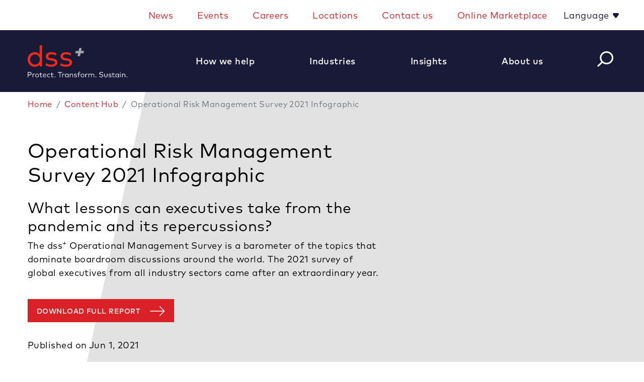

--- FILE ---
content_type: text/html; charset=utf-8
request_url: https://www.consultdss.com/content-hub/operational-risk-management-survey-2021/
body_size: 13670
content:

<!DOCTYPE html>
<html xmlns="http://www.w3.org/1999/xhtml" lang="en">
<head>
    

    <script type="text/javascript">
dataLayer = [];    </script>

    
<meta charset="utf-8">
<meta http-equiv="X-UA-Compatible" content="IE=edge" />
<meta name="viewport" content="width=device-width, initial-scale=1, shrink-to-fit=no">


<!--[if lt IE 9]>
    <script src='/static/bundles/respondBundle.js'></script>
<script src='/static/bundles/shimBundle.js'></script>

<![endif]-->

<!--[if IE]>
  <link rel='stylesheet' href='/static/bundles/iecss'></link>

<![endif]-->

<link rel='SHORTCUT ICON' href='/static/img/favicon.png' type='image/x-icon' />


    

    <title>Operational Risk Management Survey 2021 Infographic | dss&#x207A; Consulting</title>
        <meta name="description" content="What lessons can executives take from the pandemic and its aftermath to better manage and protect their operations? Download the full report. " />
        <meta name="keyword" content="ORM, esg, operational risk, pandemic " />


    <link rel="canonical" href="https://www.consultdss.com/content-hub/operational-risk-management-survey-2021/" />


    
    <link rel="stylesheet" href="/fe/dist/css/app.css?v=lv3TqnDMizk3fkC7_6BTp67mXmK15nMlYIfmJ4i-EH0&amp;v=lv3TqnDMizk3fkC7_6BTp67mXmK15nMlYIfmJ4i-EH0" href="/fe/dist/css/app.css" />
    <script src="/fe/dist/js/app.js?v=6cpGxNJTne_Nv-Dgwe_8x9acS-VVyqymSv2pAHJ4UyU&amp;v=6cpGxNJTne_Nv-Dgwe_8x9acS-VVyqymSv2pAHJ4UyU" src="/fe/dist/js/app.js"></script>

    <!-- ODP JS Tag -->
<script type='text/javascript'>
  var zaius = window['zaius']||(window['zaius']=[]);zaius.methods=["initialize","onload","customer","entity","event","subscribe","unsubscribe","consent","identify","anonymize","dispatch"];zaius.factory=function(e){return function(){var t=Array.prototype.slice.call(arguments);t.unshift(e);zaius.push(t);return zaius}};(function(){for(var i=0;i<zaius.methods.length;i++){var method=zaius.methods[i];zaius[method]=zaius.factory(method)}var e=document.createElement("script");e.type="text/javascript";e.async=true;e.src=("https:"===document.location.protocol?"https://":"http://")+"d1igp3oop3iho5.cloudfront.net/v2/u2vXfMHyH95pUunkqmCHsQ/zaius-min.js";var t=document.getElementsByTagName("script")[0];t.parentNode.insertBefore(e,t)})();
  
  // Edits to this script should only be made below this line.
  zaius.event('pageview');
</script>
<!-- END ODP JS Tag -->
<meta name="twitter:card" content="summary_large_image">
<script type="text/javascript" src=https://platform-api.sharethis.com/js/sharethis.js#property=628b6e8a17ceb6001978f79d&product=inline-share-buttons async="async"></script>
<script type='text/javascript' src='https://platform-api.sharethis.com/js/sharethis.js#property=62f36d9299484600199e46b8&product=sop' async='async'></script>
    
        
    
    <meta content="dss&#x207A; Operational Risk Management Survey 2021" property="og:title" /><meta content="https://www.consultdss.com/content-hub/operational-risk-management-survey-2021/" property="og:url" /><meta content="https://www.consultdss.com/4a1071/globalassets/assets/images/ar-orm2021-infograph-hr.jpg" property="og:image" /><meta content="What lessons can executives take from the pandemic and its aftermath to better manage and protect their operations?" property="og:description" />
    <meta property="article:published_time" content="2021-06-01T04:00:00.000" />

    

    



    
 
    <!-- Google Tag Manager -->
<noscript><iframe src="//www.googletagmanager.com/ns.html?id=GTM-MWN5RZD"
height="0" width="0" style="display:none;visibility:hidden"></iframe></noscript>
<script>(function(w,d,s,l,i){w[l]=w[l]||[];w[l].push({'gtm.start':
new Date().getTime(),event:'gtm.js'});var f=d.getElementsByTagName(s)[0],
j=d.createElement(s),dl=l!='dataLayer'?'&l='+l:'';j.async=true;j.src=
'//www.googletagmanager.com/gtm.js?id='+i+dl;f.parentNode.insertBefore(j,f);
})(window,document,'script','dataLayer','GTM-MWN5RZD');</script>
<!-- End Google Tag Manager -->
    <script>
!function(T,l,y){var S=T.location,k="script",D="instrumentationKey",C="ingestionendpoint",I="disableExceptionTracking",E="ai.device.",b="toLowerCase",w="crossOrigin",N="POST",e="appInsightsSDK",t=y.name||"appInsights";(y.name||T[e])&&(T[e]=t);var n=T[t]||function(d){var g=!1,f=!1,m={initialize:!0,queue:[],sv:"5",version:2,config:d};function v(e,t){var n={},a="Browser";return n[E+"id"]=a[b](),n[E+"type"]=a,n["ai.operation.name"]=S&&S.pathname||"_unknown_",n["ai.internal.sdkVersion"]="javascript:snippet_"+(m.sv||m.version),{time:function(){var e=new Date;function t(e){var t=""+e;return 1===t.length&&(t="0"+t),t}return e.getUTCFullYear()+"-"+t(1+e.getUTCMonth())+"-"+t(e.getUTCDate())+"T"+t(e.getUTCHours())+":"+t(e.getUTCMinutes())+":"+t(e.getUTCSeconds())+"."+((e.getUTCMilliseconds()/1e3).toFixed(3)+"").slice(2,5)+"Z"}(),iKey:e,name:"Microsoft.ApplicationInsights."+e.replace(/-/g,"")+"."+t,sampleRate:100,tags:n,data:{baseData:{ver:2}}}}var h=d.url||y.src;if(h){function a(e){var t,n,a,i,r,o,s,c,u,p,l;g=!0,m.queue=[],f||(f=!0,t=h,s=function(){var e={},t=d.connectionString;if(t)for(var n=t.split(";"),a=0;a<n.length;a++){var i=n[a].split("=");2===i.length&&(e[i[0][b]()]=i[1])}if(!e[C]){var r=e.endpointsuffix,o=r?e.location:null;e[C]="https://"+(o?o+".":"")+"dc."+(r||"services.visualstudio.com")}return e}(),c=s[D]||d[D]||"",u=s[C],p=u?u+"/v2/track":d.endpointUrl,(l=[]).push((n="SDK LOAD Failure: Failed to load Application Insights SDK script (See stack for details)",a=t,i=p,(o=(r=v(c,"Exception")).data).baseType="ExceptionData",o.baseData.exceptions=[{typeName:"SDKLoadFailed",message:n.replace(/\./g,"-"),hasFullStack:!1,stack:n+"\nSnippet failed to load ["+a+"] -- Telemetry is disabled\nHelp Link: https://go.microsoft.com/fwlink/?linkid=2128109\nHost: "+(S&&S.pathname||"_unknown_")+"\nEndpoint: "+i,parsedStack:[]}],r)),l.push(function(e,t,n,a){var i=v(c,"Message"),r=i.data;r.baseType="MessageData";var o=r.baseData;return o.message='AI (Internal): 99 message:"'+("SDK LOAD Failure: Failed to load Application Insights SDK script (See stack for details) ("+n+")").replace(/\"/g,"")+'"',o.properties={endpoint:a},i}(0,0,t,p)),function(e,t){if(JSON){var n=T.fetch;if(n&&!y.useXhr)n(t,{method:N,body:JSON.stringify(e),mode:"cors"});else if(XMLHttpRequest){var a=new XMLHttpRequest;a.open(N,t),a.setRequestHeader("Content-type","application/json"),a.send(JSON.stringify(e))}}}(l,p))}function i(e,t){f||setTimeout(function(){!t&&m.core||a()},500)}var e=function(){var n=l.createElement(k);n.src=h;var e=y[w];return!e&&""!==e||"undefined"==n[w]||(n[w]=e),n.onload=i,n.onerror=a,n.onreadystatechange=function(e,t){"loaded"!==n.readyState&&"complete"!==n.readyState||i(0,t)},n}();y.ld<0?l.getElementsByTagName("head")[0].appendChild(e):setTimeout(function(){l.getElementsByTagName(k)[0].parentNode.appendChild(e)},y.ld||0)}try{m.cookie=l.cookie}catch(p){}function t(e){for(;e.length;)!function(t){m[t]=function(){var e=arguments;g||m.queue.push(function(){m[t].apply(m,e)})}}(e.pop())}var n="track",r="TrackPage",o="TrackEvent";t([n+"Event",n+"PageView",n+"Exception",n+"Trace",n+"DependencyData",n+"Metric",n+"PageViewPerformance","start"+r,"stop"+r,"start"+o,"stop"+o,"addTelemetryInitializer","setAuthenticatedUserContext","clearAuthenticatedUserContext","flush"]),m.SeverityLevel={Verbose:0,Information:1,Warning:2,Error:3,Critical:4};var s=(d.extensionConfig||{}).ApplicationInsightsAnalytics||{};if(!0!==d[I]&&!0!==s[I]){var c="onerror";t(["_"+c]);var u=T[c];T[c]=function(e,t,n,a,i){var r=u&&u(e,t,n,a,i);return!0!==r&&m["_"+c]({message:e,url:t,lineNumber:n,columnNumber:a,error:i}),r},d.autoExceptionInstrumented=!0}return m}(y.cfg);function a(){y.onInit&&y.onInit(n)}(T[t]=n).queue&&0===n.queue.length?(n.queue.push(a),n.trackPageView({})):a()}(window,document,{src: "https://js.monitor.azure.com/scripts/b/ai.2.gbl.min.js", crossOrigin: "anonymous", cfg: { instrumentationKey:'78c7f737-5e57-4cc0-bcb3-2dea41026db7' }});
</script>

    
        <meta property="idio:Topic" content="ProcessSafetyManagement"/>
        <meta property="idio:Industry" content="AllIndustries"/>
        <meta property="idio:AreaOfInterest" content="SafetyandOperationsRiskManagement"/>
        <meta property="idio:Region" content="AllRegions"/>
        <meta property="idio:ContentType" content="ReportsResearch"/>



</head>
<body>
    <!-- Google Tag Manager (noscript) -->
<noscript><iframe src="https://www.googletagmanager.com/ns.html?id=GTM-MWN5RZD"
height="0" width="0" style="display:none;visibility:hidden"></iframe></noscript>
<!-- End Google Tag Manager (noscript) -->
<style>
      #teconsent a img {
           width: 138px !important;
           height: 30px !important;
}

.wma {
  position: relative;
  max-width: 870px;
}

.wma > img {

  max-width: 100%;
  display: block;
  z-index: 1;
  position: absolute;
}

.wma > .wma-links {

  display: grid;
  grid-template-columns: repeat(6, 1fr);
  grid-template-rows: auto;
  position: relative;
  z-index: 2;
  width: 100%;
  height: 100%;
}

.wma > .wma-links > a {
  display: block;
  max-width: 195px;
  padding-top: 106%;
}


.lmd {
  position: relative;
  max-width: 870px;
}

.lmd > img {
  max-width: 100%;
  display: block;
  z-index: 1;
  position: absolute;
}

.lmd > .lmd-links {
  display: grid;
  grid-template-columns: repeat(7, 1fr);
  grid-template-rows: repeat(3, 1fr);
  position: relative;
  z-index: 2;
  width: 100%;
  height: 100%;
}

.lmd > .lmd-links > a {
  display: block;
  max-width: 124px;
  padding-top: 106%;
}

.link-default-1 {
  letter-spacing: 0.32px;
}

.breadcrumb {
 font-size: medium
}

/*Temporary adjustment for award banner */
@media (min-width: 992px) {
  .hero-page-header-block .red-shape-overlay {
    height: 1232px;
    width: 1113px;
    top: -504px;
    right: -80px;
    z-index: 50;
  }
}

/* Set the default font size and color for the SVG for X*/
.page-footer svg {
    width: 1.25rem;  /* Equivalent to font size, based on the parent font size */
    height: 1.15rem;
    fill: currentColor;  
    transition: fill 0.3s ease;
    padding-bottom: 4px;
  }

  /* Change the color on hover */
 .page-footer svg:hover {
    fill: #da2128;  
  }

.contact-detail__connect-links svg {
  background: #191a37;
  padding: 8px;
  width: 3rem;
  height: 2.93rem;
  color: lightgrey;
  border-radius: 5px;
  margin: 3.0px 0 1px;
  fill: lightgray;
  vertical-align:top;
}

.contact-detail__connect-links svg:hover {
fill: #lightgrey;
background:#da2128; 
}

@media (max-width: 992px){
.contact-detail__connect-links svg {
  fill: white;
}
}
.content-detail-page .fa-xs{
    line-height: 1.25rem !important;
}

  /* Content hub additional styling */
.red-square-list {
  list-style-type: none;
  padding-left: 0; 
}

.red-square-list li {
  position: relative; 
  padding-left: 20px;
}

.red-square-list li::before {
  content: ''; 
  position: absolute;
  left: 0;
  top: 0;
  transform: translateY(-50%);
  width: 10px;
  height: 10px; 
  background-color: #da2128; 
margin-top: 0.8em;
}

.psm-list { 
list-style-type: square; 
}

.psm-list li::marker { 
color: #da2128;
font-size: 1.5em;
display: inline-block;
} 

.psm-quote { 
width: 75%;
margin: 0 auto;
}

.meet-the-team-block .title-region {
  font-size: 16px;
  text-wrap: balance;
}

.meet-the-team-preview p {
  max-width: 100%;
}
</style>

    
<header id="header" class="sticky">
    <div class="account-nav bg-white">
        
    <div class='container d-block d-sm-none' role="navigation">
        <ul class='nav navbar row'>
            <li class="nav-item ml-auto d-none d-lg-block w-100">
                    <nav class="navbar-expand-lg">
                        <button class="navbar-toggler" type="button" data-toggle="collapse" data-target="#headerTopLinksNav" aria-controls="headerTopLinksNav" aria-expanded="false" aria-label="Toggle navigation">
                            <i class="fas fa-bars"></i>
                        </button>

                        <div class="collapse navbar-collapse" id="headerTopLinksNav">
                            <ul class="navbar-nav justify-content-end w-100" >

                                    <li class="nav-item px-2">
                                        <a class="nav-link"
                                           href="/news/">
                                            News
                                        </a>
                                    </li>
                                    <li class="nav-item px-2">
                                        <a class="nav-link"
                                           href="/events/"
                                           title="Events">
                                            Events
                                        </a>
                                    </li>
                                    <li class="nav-item px-2">
                                        <a class="nav-link"
                                           href="/about/careers/">
                                            Careers
                                        </a>
                                    </li>
                                    <li class="nav-item px-2">
                                        <a class="nav-link"
                                           href="/global-locations/"
                                           title="Locations">
                                            Locations
                                        </a>
                                    </li>
                                    <li class="nav-item px-2">
                                        <a class="nav-link"
                                           href="/contact-us/">
                                            Contact us
                                        </a>
                                    </li>
                                    <li class="nav-item px-2">
                                        <a class="nav-link" href="/login/">
                                            Online Marketplace
                                        </a>
                                    </li>
                                    <li class="nav-item dropdown language-links">
                                        <a class="dropdown-toggle nav-link" href="#" id="navbarDropdown" role="button" data-toggle="dropdown" aria-haspopup="true" aria-expanded="false">
                                            Language
                                        </a>
                                        <div class="dropdown-menu" aria-labelledby="navbarDropdown">
                                                <a class="dropdown-item nav-link"
                                                   title="Espa&#xF1;ol"
                                                   href="/es/"
                                                   target="_blank"
												   rel="noopener noreferrer">
                                                    Espa&#xF1;ol
                                                </a>
                                                <a class="dropdown-item nav-link"
                                                   title="Portugu&#xEA;s "
                                                   href="/pt/"
                                                   target="_blank"
												   rel="noopener noreferrer">
                                                    Portugu&#xEA;s
                                                </a>
                                                <a class="dropdown-item nav-link"
                                                   title="&#x4E2D;&#x6587;"
                                                   href="https://www.consultdss.com.cn/"
                                                   target="_blank"
												   rel="noopener noreferrer">
                                                    &#x4E2D;&#x6587;
                                                </a>
                                                <a class="dropdown-item nav-link"
                                                   title="&#x65E5;&#x672C;&#x8A9E;"
                                                   href="https://www.consultdss.jp/"
                                                   target="_blank"
												   rel="noopener noreferrer">
                                                    &#x65E5;&#x672C;&#x8A9E;
                                                </a>
                                        </div>
                                    </li>
                            </ul>
                        </div>
                    </nav>
            </li>

        </ul>
    </div>
    <div class='container d-none d-sm-block' role="navigation">
        <ul class='nav navbar row'>
            <li class="nav-item ml-auto d-none d-lg-block w-100">
                    <nav class="navbar-expand-lg">
                        <button class="navbar-toggler" type="button" data-toggle="collapse" data-target="#headerTopLinksNav" aria-controls="headerTopLinksNav" aria-expanded="false" aria-label="Toggle navigation">
                            <i class="fas fa-bars"></i>
                        </button>

                        <div class="collapse navbar-collapse" id="headerTopLinksNav">
                            <ul class="navbar-nav justify-content-end w-100" >

                                    <li class="nav-item px-2">
                                        <a class="nav-link"
                                           href="/news/">
                                            News
                                        </a>
                                    </li>
                                    <li class="nav-item px-2">
                                        <a class="nav-link"
                                           href="/events/"
                                           title="Events">
                                            Events
                                        </a>
                                    </li>
                                    <li class="nav-item px-2">
                                        <a class="nav-link"
                                           href="/about/careers/">
                                            Careers
                                        </a>
                                    </li>
                                    <li class="nav-item px-2">
                                        <a class="nav-link"
                                           href="/global-locations/"
                                           title="Locations">
                                            Locations
                                        </a>
                                    </li>
                                    <li class="nav-item px-2">
                                        <a class="nav-link"
                                           href="/contact-us/">
                                            Contact us
                                        </a>
                                    </li>
                                    <li class="nav-item px-2">
                                        <a class="nav-link" href="/login/">
                                            Online Marketplace
                                        </a>
                                    </li>
                                    <li class="nav-item dropdown language-links">
                                        <a class="dropdown-toggle nav-link" href="#" id="navbarDropdown" role="button" data-toggle="dropdown" aria-haspopup="true" aria-expanded="false">
                                            Language
                                        </a>
                                        <div class="dropdown-menu" aria-labelledby="navbarDropdown">
                                                <a class="dropdown-item nav-link"
                                                   title="Espa&#xF1;ol"
                                                   href="/es/"
                                                   target="_blank"
												   rel="noopener noreferrer">
                                                    Espa&#xF1;ol
                                                </a>
                                                <a class="dropdown-item nav-link"
                                                   title="Portugu&#xEA;s "
                                                   href="/pt/"
                                                   target="_blank"
												   rel="noopener noreferrer">
                                                    Portugu&#xEA;s
                                                </a>
                                                <a class="dropdown-item nav-link"
                                                   title="&#x4E2D;&#x6587;"
                                                   href="https://www.consultdss.com.cn/"
                                                   target="_blank"
												   rel="noopener noreferrer">
                                                    &#x4E2D;&#x6587;
                                                </a>
                                                <a class="dropdown-item nav-link"
                                                   title="&#x65E5;&#x672C;&#x8A9E;"
                                                   href="https://www.consultdss.jp/"
                                                   target="_blank"
												   rel="noopener noreferrer">
                                                    &#x65E5;&#x672C;&#x8A9E;
                                                </a>
                                        </div>
                                    </li>
                            </ul>
                        </div>
                    </nav>
            </li>

        </ul>
    </div>

    </div>
    <div class="header-bottom">
        
<div class="bg-blue d-none d-lg-block dss-nav-height">
    <div class="container h-100">
        <nav class="navbar navbar-expand-lg h-100">

            <button class="navbar-toggler" type="button" data-toggle="collapse" data-target="#navbarSupportedContent" aria-controls="navbarSupportedContent" aria-expanded="false" aria-label="Toggle navigation">
                <i class="fas fa-bars color-white"></i>
            </button>

            <div class="collapse navbar-collapse h-100" id="navbarSupportedContent">

                <a class="navbar-brand float-left" href="/">
                    

                    
<img src="/4970bb/contentassets/ec4462df05eb4a39a9b813132c8dc8af/dss-logo-2.png" alt="" />

                </a>
                <ul class="navbar-nav pl-15 ml-auto w-100 justify-content-between h-100 align-items-center">

                            <li class="nav-item dropdown h-100">
                                <a class="nav-link dropdown-toggle h-100 d-flex align-items-center py-0" href="#" id="navbarDropdown" role="button" data-toggle="dropdown" aria-haspopup="true" aria-expanded="false">
                                    <span class="nav-toggle-text pr-2">How we help</span>
                                </a>
                                <div class="dropdown-menu" aria-labelledby="navbarDropdown">
                                        <a class="dropdown-item fw-400"
                                           href="/improve-safety-performance-and-risk-value-protection/"
                                           target="">
                                            Improve Safety Performance and Risk Value Protection
                                        </a>
                                        <a class="dropdown-item fw-400"
                                           href="/transform-culture/"
                                           target="">
                                            Transform Culture
                                        </a>
                                        <a class="dropdown-item fw-400"
                                           href="/maximise-sustainability-and-esg-impact/"
                                           target="">
                                            Maximise Sustainability and ESG Impact
                                        </a>
                                        <a class="dropdown-item fw-400"
                                           href="/enhance-operations-performance/"
                                           target="">
                                            Enhance Operations Performance
                                        </a>
                                        <a class="dropdown-item fw-400"
                                           href="/power-safer-and-smarter-operations-with-ai/"
                                           target="">
                                            Leverage AI for Risk Prevention
                                        </a>
                                        <a class="dropdown-item fw-400"
                                           href="/build-capabilities-through-training/"
                                           target="">
                                            Build Capabilities through Training
                                        </a>
                                </div>
                            </li>
                            <li class="nav-item dropdown h-100">
                                <a class="nav-link dropdown-toggle h-100 d-flex align-items-center py-0" href="#" id="navbarDropdown" role="button" data-toggle="dropdown" aria-haspopup="true" aria-expanded="false">
                                    <span class="nav-toggle-text pr-2">Industries</span>
                                </a>
                                <div class="dropdown-menu" aria-labelledby="navbarDropdown">
                                        <a class="dropdown-item fw-400"
                                           href="/industry/agriculture-food-and-beverage/"
                                           target="">
                                            Agriculture, Food and Beverage
                                        </a>
                                        <a class="dropdown-item fw-400"
                                           href="/industry/building-and-construction/"
                                           target="">
                                            Building and Construction
                                        </a>
                                        <a class="dropdown-item fw-400"
                                           href="/industry/chemicals-and-petrochemicals/"
                                           target="">
                                            Chemicals and Petrochemicals
                                        </a>
                                        <a class="dropdown-item fw-400"
                                           href="/industry/electronics/"
                                           target="">
                                            Electronics
                                        </a>
                                        <a class="dropdown-item fw-400"
                                           href="/industry/government-and-public-sector/"
                                           target="">
                                            Government and Public Sector
                                        </a>
                                        <a class="dropdown-item fw-400"
                                           href="/industry/mining-and-metals/"
                                           target="">
                                            Mining and Metals
                                        </a>
                                        <a class="dropdown-item fw-400"
                                           href="/industry/oil-and-gas/"
                                           target="">
                                            Oil, Gas & Energy
                                        </a>
                                        <a class="dropdown-item fw-400"
                                           href="/industry/power-and-utilities/"
                                           target="">
                                            Power and Utilities
                                        </a>
                                        <a class="dropdown-item fw-400"
                                           href="/industry/private-equity/"
                                           target="">
                                            Private Equity and Principal Investors
                                        </a>
                                        <a class="dropdown-item fw-400"
                                           href="/industry/transportation/"
                                           target="">
                                            Transportation
                                        </a>
                                        <a class="dropdown-item fw-400"
                                           href="/industry/waste-management/"
                                           target="">
                                            Waste Management
                                        </a>
                                </div>
                            </li>
                            <li class="nav-item dropdown h-100">
                                <a class="nav-link dropdown-toggle h-100 d-flex align-items-center py-0" href="#" id="navbarDropdown" role="button" data-toggle="dropdown" aria-haspopup="true" aria-expanded="false">
                                    <span class="nav-toggle-text pr-2">Insights</span>
                                </a>
                                <div class="dropdown-menu" aria-labelledby="navbarDropdown">
                                        <a class="dropdown-item fw-400"
                                           href="/content-hub/"
                                           target="">
                                            View All
                                        </a>
                                        <a class="dropdown-item fw-400"
                                           href="/leaders-making-a-difference/"
                                           target="">
                                            Leaders Making a Difference
                                        </a>
                                </div>
                            </li>
                            <li class="nav-item dropdown h-100">
                                <a class="nav-link dropdown-toggle h-100 d-flex align-items-center py-0" href="#" id="navbarDropdown" role="button" data-toggle="dropdown" aria-haspopup="true" aria-expanded="false">
                                    <span class="nav-toggle-text pr-2">About us</span>
                                </a>
                                <div class="dropdown-menu" aria-labelledby="navbarDropdown">
                                        <a class="dropdown-item fw-400"
                                           href="/about/about-us/"
                                           target="">
                                            About Us
                                        </a>
                                        <a class="dropdown-item fw-400"
                                           href="/board-of-directors/"
                                           target="">
                                            Board of Directors
                                        </a>
                                        <a class="dropdown-item fw-400"
                                           href="/global-leadership-team/"
                                           target="">
                                            Executive Leadership Team
                                        </a>
                                        <a class="dropdown-item fw-400"
                                           href="/impact-advisory-board/"
                                           target="">
                                            Impact Advisory Board
                                        </a>
                                        <a class="dropdown-item fw-400"
                                           href="/about/impact-report/"
                                           target="">
                                            Impact Report
                                        </a>
                                        <a class="dropdown-item fw-400"
                                           href="/about/core-values/"
                                           target="">
                                            Core Values
                                        </a>
                                        <a class="dropdown-item fw-400"
                                           href="/diversity-equity-and-inclusion-at-dss/"
                                           target="">
                                            Diversity, Equity and Inclusion
                                        </a>
                                        <a class="dropdown-item fw-400"
                                           href="/499480/globalassets/assets/documents/dss-code-of-conduct.pdf"
                                           target="">
                                            Code of Conduct
                                        </a>
                                        <a class="dropdown-item fw-400"
                                           href="/4a2372/globalassets/assets/documents/dssplus-public-human-rights-policy-102023.pdf"
                                           target="">
                                            Human Rights Policy
                                        </a>
                                        <a class="dropdown-item fw-400"
                                           href="/about/modern-slavery-statement-2023/"
                                           target="">
                                            Modern Slavery Statement
                                        </a>
                                        <a class="dropdown-item fw-400"
                                           href="/4a2372/globalassets/assets/documents/dssplus-public-environmental-policy-072024.pdf"
                                           target="">
                                            Environment Policy
                                        </a>
                                        <a class="dropdown-item fw-400"
                                           href="/4a2372/globalassets/assets/documents/dssplus-supplier-code-of-conduct-062025.pdf"
                                           target="">
                                            Supplier Code of Conduct
                                        </a>
                                </div>
                            </li>
                    <li>
                        
<div id="react_0HNIJ5T6DDG42"><button class="float-left d-none d-md-block" id="navbar-mini-search-button"><i class="btn-search-white"></i></button><div class="d-block d-lg-none"><div id="typeahead-mobile-wrapper"><div id="typeahead-mobile-results-search-wrapper"><form id="typeahead-mobile-results-input-wrapper" action="/search/" method="get"><div class="input-group"><button class="float-right color-white d-md-none" id="navbar-mini-search-button"><i class="fas fa-search"></i></button><input type="text" name="searchString" id="navbar-search" class="form-control color-white" placeholder="What are you searching for?" value="" autofocus="" autoComplete="off"/></div></form></div></div></div></div>
                    </li>

                </ul>
                <!--<ul class="navbar-nav mr-auto">
                    <li class="nav-item dropdown">
                        <a href="#" class="nav-link dropdown-toggle" role="button" data-toggle="dropdown" aria-haspopup="true" aria-expanded="false">
                            TranslationHelper.GetString("/QuickOrder/MenuItemLabel")
                        </a>
                        <div class="dropdown-menu dropdown-menu-right fade" aria-labelledby="navbarDropdown">
                            await Component.InvokeAsync(typeof(QuickOrderViewComponent))
                        </div>
                    </li>
                </ul>-->
            </div>
        </nav>
    </div>
</div>

        
<div class="d-lg-none">
    <div class="bg-blue mobile-nav">
        <nav class="navbar navbar-expand-lg p1-2 py-2">
            <a class="navbar-brand pl-2" href="/">
                

                
<img src="/4970bb/contentassets/ec4462df05eb4a39a9b813132c8dc8af/dss-logo-2.png" alt="" />

            </a>
            <button id="mobileNavButton" class="navbar-toggler mobile-nav-close pr-2" type="button" data-toggle="collapse" data-target="#mobileNavbarCollapse" aria-controls="mobileNavbarCollapse" aria-expanded="false" aria-label="Toggle navigation">
                <i class="btn-hamburger"></i>
                <div class="mobile-menu-close color-white"><i class="btn-circle-x-gray"></i></div>
            </button>

            <div class="collapse navbar-collapse" id="mobileNavbarCollapse">
                <ul class="navbar-nav mr-auto">
<div id="react_0HNIJ5T6DDG43"><button class="float-left d-none d-md-block" id="navbar-mini-search-button"><i class="btn-search-white"></i></button><div class="d-block d-lg-none"><div id="typeahead-mobile-wrapper"><div id="typeahead-mobile-results-search-wrapper"><form id="typeahead-mobile-results-input-wrapper" action="/search/" method="get"><div class="input-group"><button class="float-right color-white d-md-none" id="navbar-mini-search-button"><i class="fas fa-search"></i></button><input type="text" name="searchString" id="navbar-search" class="form-control color-white" placeholder="What are you searching for?" value="" autofocus="" autoComplete="off"/></div></form></div></div></div></div></ul>
                <ul class="navbar-nav mr-auto bg-white">
                            <li class="nav-item dropdown">
                                <a class="nav-link dropdown-toggle" href="#" id="navbarDropdown" role="button" data-toggle="dropdown" aria-haspopup="true" aria-expanded="false">
                                    How we help
                                </a>
                                <div class="dropdown-menu" aria-labelledby="navbarDropdown">
                                        <a class="dropdown-item"
                                           href="/improve-safety-performance-and-risk-value-protection/"
                                           target="">
                                            Improve Safety Performance and Risk Value Protection
                                        </a>
                                        <a class="dropdown-item"
                                           href="/transform-culture/"
                                           target="">
                                            Transform Culture
                                        </a>
                                        <a class="dropdown-item"
                                           href="/maximise-sustainability-and-esg-impact/"
                                           target="">
                                            Maximise Sustainability and ESG Impact
                                        </a>
                                        <a class="dropdown-item"
                                           href="/enhance-operations-performance/"
                                           target="">
                                            Enhance Operations Performance
                                        </a>
                                        <a class="dropdown-item"
                                           href="/power-safer-and-smarter-operations-with-ai/"
                                           target="">
                                            Leverage AI for Risk Prevention
                                        </a>
                                        <a class="dropdown-item"
                                           href="/build-capabilities-through-training/"
                                           target="">
                                            Build Capabilities through Training
                                        </a>
                                </div>
                            </li>
                            <li class="nav-item dropdown">
                                <a class="nav-link dropdown-toggle" href="#" id="navbarDropdown" role="button" data-toggle="dropdown" aria-haspopup="true" aria-expanded="false">
                                    Industries
                                </a>
                                <div class="dropdown-menu" aria-labelledby="navbarDropdown">
                                        <a class="dropdown-item"
                                           href="/industry/agriculture-food-and-beverage/"
                                           target="">
                                            Agriculture, Food and Beverage
                                        </a>
                                        <a class="dropdown-item"
                                           href="/industry/building-and-construction/"
                                           target="">
                                            Building and Construction
                                        </a>
                                        <a class="dropdown-item"
                                           href="/industry/chemicals-and-petrochemicals/"
                                           target="">
                                            Chemicals and Petrochemicals
                                        </a>
                                        <a class="dropdown-item"
                                           href="/industry/electronics/"
                                           target="">
                                            Electronics
                                        </a>
                                        <a class="dropdown-item"
                                           href="/industry/government-and-public-sector/"
                                           target="">
                                            Government and Public Sector
                                        </a>
                                        <a class="dropdown-item"
                                           href="/industry/mining-and-metals/"
                                           target="">
                                            Mining and Metals
                                        </a>
                                        <a class="dropdown-item"
                                           href="/industry/oil-and-gas/"
                                           target="">
                                            Oil, Gas & Energy
                                        </a>
                                        <a class="dropdown-item"
                                           href="/industry/power-and-utilities/"
                                           target="">
                                            Power and Utilities
                                        </a>
                                        <a class="dropdown-item"
                                           href="/industry/private-equity/"
                                           target="">
                                            Private Equity and Principal Investors
                                        </a>
                                        <a class="dropdown-item"
                                           href="/industry/transportation/"
                                           target="">
                                            Transportation
                                        </a>
                                        <a class="dropdown-item"
                                           href="/industry/waste-management/"
                                           target="">
                                            Waste Management
                                        </a>
                                </div>
                            </li>
                            <li class="nav-item dropdown">
                                <a class="nav-link dropdown-toggle" href="#" id="navbarDropdown" role="button" data-toggle="dropdown" aria-haspopup="true" aria-expanded="false">
                                    Insights
                                </a>
                                <div class="dropdown-menu" aria-labelledby="navbarDropdown">
                                        <a class="dropdown-item"
                                           href="/content-hub/"
                                           target="">
                                            View All
                                        </a>
                                        <a class="dropdown-item"
                                           href="/leaders-making-a-difference/"
                                           target="">
                                            Leaders Making a Difference
                                        </a>
                                </div>
                            </li>
                            <li class="nav-item dropdown">
                                <a class="nav-link dropdown-toggle" href="#" id="navbarDropdown" role="button" data-toggle="dropdown" aria-haspopup="true" aria-expanded="false">
                                    About us
                                </a>
                                <div class="dropdown-menu" aria-labelledby="navbarDropdown">
                                        <a class="dropdown-item"
                                           href="/about/about-us/"
                                           target="">
                                            About Us
                                        </a>
                                        <a class="dropdown-item"
                                           href="/board-of-directors/"
                                           target="">
                                            Board of Directors
                                        </a>
                                        <a class="dropdown-item"
                                           href="/global-leadership-team/"
                                           target="">
                                            Executive Leadership Team
                                        </a>
                                        <a class="dropdown-item"
                                           href="/impact-advisory-board/"
                                           target="">
                                            Impact Advisory Board
                                        </a>
                                        <a class="dropdown-item"
                                           href="/about/impact-report/"
                                           target="">
                                            Impact Report
                                        </a>
                                        <a class="dropdown-item"
                                           href="/about/core-values/"
                                           target="">
                                            Core Values
                                        </a>
                                        <a class="dropdown-item"
                                           href="/diversity-equity-and-inclusion-at-dss/"
                                           target="">
                                            Diversity, Equity and Inclusion
                                        </a>
                                        <a class="dropdown-item"
                                           href="/499480/globalassets/assets/documents/dss-code-of-conduct.pdf"
                                           target="">
                                            Code of Conduct
                                        </a>
                                        <a class="dropdown-item"
                                           href="/4a2372/globalassets/assets/documents/dssplus-public-human-rights-policy-102023.pdf"
                                           target="">
                                            Human Rights Policy
                                        </a>
                                        <a class="dropdown-item"
                                           href="/about/modern-slavery-statement-2023/"
                                           target="">
                                            Modern Slavery Statement
                                        </a>
                                        <a class="dropdown-item"
                                           href="/4a2372/globalassets/assets/documents/dssplus-public-environmental-policy-072024.pdf"
                                           target="">
                                            Environment Policy
                                        </a>
                                        <a class="dropdown-item"
                                           href="/4a2372/globalassets/assets/documents/dssplus-supplier-code-of-conduct-062025.pdf"
                                           target="">
                                            Supplier Code of Conduct
                                        </a>
                                </div>
                            </li>
                        <li class="nav-item">
                            <a class="nav-link color-grey-dark"
                               href="/news/">
                                News
                            </a>
                        </li>
                        <li class="nav-item">
                            <a class="nav-link color-grey-dark"
                               href="/events/"
                               title="Events">
                                Events
                            </a>
                        </li>
                        <li class="nav-item">
                            <a class="nav-link color-grey-dark"
                               href="/about/careers/">
                                Careers
                            </a>
                        </li>
                        <li class="nav-item">
                            <a class="nav-link color-grey-dark"
                               href="/global-locations/"
                               title="Locations">
                                Locations
                            </a>
                        </li>
                        <li class="nav-item">
                            <a class="nav-link color-grey-dark"
                               href="/contact-us/">
                                Contact us
                            </a>
                        </li>
                        <li class="nav-item">
                            <a class="nav-link color-grey-dark" href="/login/">
                                Online Marketplace
                            </a>
                        </li>
                        <li class="nav-item dropdown language-links">
                            <a class="dropdown-toggle nav-link color-grey-dark language-header" href="#" id="mobileLanguageDropdown" role="button" data-toggle="dropdown" aria-haspopup="true" aria-expanded="false">
                                Language
                            </a>
                            <div class="dropdown-menu" aria-labelledby="navbarDropdown">
                                    <a class="dropdown-item nav-link"
                                       title="Espa&#xF1;ol"
                                       href="/es/"
                                       target="_blank">
                                        Espa&#xF1;ol
                                    </a>
                                    <a class="dropdown-item nav-link"
                                       title="Portugu&#xEA;s "
                                       href="/pt/"
                                       target="_blank">
                                        Portugu&#xEA;s
                                    </a>
                                    <a class="dropdown-item nav-link"
                                       title="&#x4E2D;&#x6587;"
                                       href="https://www.consultdss.com.cn/"
                                       target="_blank">
                                        &#x4E2D;&#x6587;
                                    </a>
                                    <a class="dropdown-item nav-link"
                                       title="&#x65E5;&#x672C;&#x8A9E;"
                                       href="https://www.consultdss.jp/"
                                       target="_blank">
                                        &#x65E5;&#x672C;&#x8A9E;
                                    </a>
                            </div>
                        </li>
                </ul>
            </div>
        </nav>
    </div>
</div>


    </div>
</header>

<div class="breadcrumb-container">
    <nav aria-label="breadcrumb" class="container">
        <ol class="breadcrumb">
                <li class="breadcrumb-item"><a href="/">Home</a></li>
                <li class="breadcrumb-item"><a href="/content-hub/">Content Hub</a></li>
                <li class="breadcrumb-item active">Operational Risk Management Survey 2021 Infographic</li>
        </ol>
    </nav>
</div>

    
<div id="wrapper" class="">

    <section id="content">
        <div>
            


<script>
    //Custom Share This js fix
    window.onload = (event) => {
      document.querySelector('div[data-network="email"]').addEventListener("click", (e) => {
        var subject = Operational Risk Management Survey 2021 Infographic;
        var body = What lessons can executives take from the pandemic and its aftermath to better manage and protect their operations? + " " + window.location.href;
        window.location.href = "mailto:?subject=" + subject + "&body=" + body;
      })
    };
</script>
<div class="content-detail-page">
    <div class="page-gray-shape"></div>
    <div class="content-detail-page__top-section">
        <div class="container content-detail-page__overview">
            <div class="row">
                <div class="col-12 content-detail-page__hero-content">
                    <h1 data-epi-type="title" class="headline headline-xl page-title" >Operational Risk Management Survey 2021 Infographic</h1>
                        <div>
                            


<div class="row description-accordion">
        <div class="col-12 accordion-fade">
            <div class="collapse" id="description-4706020" aria-expanded="false">
                <div class="inner-desc h-auto" data-epi-type="content">
                    
<h4 class="headline headline-md">What lessons can executives take from the pandemic and its repercussions?</h4>
<p>The dss<sup><em>+</em></sup> Operational Management Survey is a barometer of the topics that dominate boardroom discussions around the world. The 2021 survey of global executives from all industry sectors came after an extraordinary year.</p>
                </div>
            </div>
            <a role="button" class="collapsed btn accordion-default mb-2" data-toggle="collapse" href="#description-4706020"
               aria-expanded="false" aria-controls="description-4706020"><span>Read More</span></a>
        </div>
        <div class="col-12 mt-2">

    <a href="https://mkt.consultdss.com/orm-survey?utm_source=Website"
       target="_blank"
       class="btn btn-red">Download Full Report</a>
 </div>
</div>

<script>
    $(document).ready(function () {
        let heightThreshold = 500;
        if ($(window).width() > 991 && $(document).width() > 991) {
            heightThreshold = 195;
        }
        let accordion = document.querySelector('.description-accordion');
        let collapse = accordion.querySelector('.collapse');
        if (collapse) {
            let innerDesc = collapse.querySelector('.inner-desc');
            if (innerDesc && innerDesc.clientHeight < heightThreshold) {
                collapse.classList.add('clear-webkit-mask');
                let expandBtn = accordion.querySelector('.accordion-default');
                if (expandBtn) {
                    expandBtn.classList.add('d-none');
                }
                collapse.classList.add('h-auto');
            }
        }
    });
</script>

                        </div>
                </div>
            </div>
            <div class="row">
                <div data-epi-type="content" class="col-md-6">
                        <div class="content-detail-page__date" data-epi-type="content">
                            Published on Jun 1, 2021
                        </div>
                </div>
                <div class="col-md-6 social-links-col">
                    <div class="social-links mt-4">
                        <div class="sharethis-inline-share-buttons"></div>
                    </div>
                </div>
            </div>
        </div>
    </div>

    <div data-epi-type="content">
        
<div><div>



<div class="media-block block-spacing">
    <div class="">

                <div class="media-block-image ">
                    
<img src="/4a1071/globalassets/assets/images/ar-orm2021-infograph-hr.jpg" alt="" />

                </div>
    </div>
</div>
</div><div>
<div class="html-block block-spacing">
    <div class="container">
        <div class="row">
            <div class="col-12 col-md-9">
                
<img class="right" style="float: right; margin-left: 2.5em; margin-bottom: 0.5em;" src="/4a0d3f/globalassets/assets/images/ic-orm-list-ci.png" alt="ic-orm-list-ci.png" width="145" height="184" />
<p>The results indicate, in the times of crisis, an over-preoccupation with cost optimisation has a negative impact on business resilience and agility., as overly lean systems choke off operational and ESG risk response options. Based on the results, we believe the new paradigm for successful organisations looks more likely to be integrated management approach that balances operational excellence with Environmental, Social and Governance (ESG) and operational risks to ensure agility, sustainability, and resilience of operations.</p>
<p><a href="/4a0750/globalassets/assets/images/ar-orm2021-infographic.jpg" target="_blank" rel="noopener">Download Infographic</a></p>
            </div>
        </div>
    </div>
</div>
</div><div>

<div class="featured-content-block block-spacing">
    <div class="container">
        <div class="row">
            <div class="col-lg-7">
                <h3 class="headline headline-lg" >
                    4 steps
                </h3>
                <p>
                    
<p>Organisations who want to prepare for the future, ensure sustainable operational excellence and improve the long-term health of their operations can take four key steps to emerge from the pandemic in better shape than they went into it.</p>
                </p>
            </div>
        </div>
        <div class="row ">
                <div class="col-12 col-lg-4">
                    


<div class="featured-content-item">
        <img class="featured-content-item__image square" src="/4a0b93/globalassets/assets/images/ic-orm-ppl-protected.png" />
            <div class="featured-content-item__title">1. Ensure  your people are protected</div>

        <div class="featured-content-item__description">
            <p>by centering your risk awareness of employees and use their expert knowledge of processes to build robust systems that your teams to take the right decisions at the right&hellip;
        </div>
    


</div>


                </div>
                <div class="col-12 col-lg-4">
                    


<div class="featured-content-item">
        <img class="featured-content-item__image square" src="/4a0b93/globalassets/assets/images/ic-orm-crises.png" />
            <div class="featured-content-item__title">2. Be better prepared for future crises</div>

        <div class="featured-content-item__description">
            <p>by identifying the short-, medium- and long-term risks to your organisation and assets, employees and the broader community. Adopt a 360-degree perspective that takes account&hellip;
        </div>
    


</div>


                </div>
                <div class="col-12 col-lg-4">
                    


<div class="featured-content-item">
        <img class="featured-content-item__image square" src="/4a0b93/globalassets/assets/images/ic-orm-weakness.png" />
            <div class="featured-content-item__title">3. Know your weakenesses</div>

        <div class="featured-content-item__description">
            <p>and use data analytics to understand the risk tolerance of your organisation ad critical threats.</p>
        </div>
    


</div>


                </div>
                <div class="col-12 col-lg-4">
                    


<div class="featured-content-item">
        <img class="featured-content-item__image square" src="/4a0b93/globalassets/assets/images/ic-orm-biz-recovery.png" />
            <div class="featured-content-item__title">4. Set yourself up for business recovery</div>

        <div class="featured-content-item__description">
            <p>not just crisis response, with clearly communicated and well-understood plans.</p>
        </div>
    


</div>


                </div>
        </div>
        <div class="row">
            <div class="col-12 featured-content-block__button">
                


            </div>
        </div>
    </div>
</div>
</div></div>
    </div>
</div>

        </div>
    </section>
    <div class="footer-red-shape" ></div>
</div>

<footer class="page-footer">

    <div class="container">
        <div class="row">
            <div class="col-12 col-md-3 footer-link-col">
                    <h4 class="pt-2" >How We Help</h4>
                
<ul>
        <li>
            <a href="/improve-safety-performance-and-risk-value-protection/">Improve Safety Performance and Risk Value Protection</a>
        </li>
        <li>
            <a href="/transform-culture/">Transform Culture</a>
        </li>
        <li>
            <a href="/maximise-sustainability-and-esg-impact/">Maximise Sustainability and ESG Impact</a>
        </li>
        <li>
            <a href="/enhance-operations-performance/">Enhance Operations Performance</a>
        </li>
        <li>
            <a href="/enable-digital-transformation/">Enable Digital Transformation</a>
        </li>
        <li>
            <a href="/build-capabilities-through-training/">Build Capabilities through Training</a>
        </li>
</ul>

                    <h4 class="pt-2" ></h4>
                
<ul>
</ul>
            </div>
            <div class="col-12 col-md-3 footer-link-col">
                    <h4 class="pt-2" >Industries</h4>
                
<ul>
        <li>
            <a href="/industry/agriculture-food-and-beverage/">Agriculture, Food and Beverage</a>
        </li>
        <li>
            <a href="/industry/building-and-construction/">Building and Construction</a>
        </li>
        <li>
            <a href="/industry/chemicals-and-petrochemicals/">Chemicals and Petrochemicals</a>
        </li>
        <li>
            <a href="/industry/electronics/">Electronics</a>
        </li>
        <li>
            <a href="/industry/mining-and-metals/">Mining and Metals</a>
        </li>
        <li>
            <a href="/industry/oil-and-gas/">Oil, Gas &amp; Energy</a>
        </li>
        <li>
            <a href="/industry/power-and-utilities/">Power and Utilities</a>
        </li>
        <li>
            <a href="/industry/private-equity/">Private Equity and Principal Investors</a>
        </li>
        <li>
            <a href="/industry/transportation/">Transportation</a>
        </li>
        <li>
            <a href="/industry/waste-management/">Waste Management</a>
        </li>
</ul>
            </div>
            <div class="col-12 col-md-3 footer-link-col">
                    <h4 class="pt-2" >About</h4>
                
<ul>
        <li>
            <a href="/about/about-us/">About Us</a>
        </li>
        <li>
            <a href="/board-of-directors/">Board of Directors</a>
        </li>
        <li>
            <a href="/global-leadership-team/">Global Leadership Team</a>
        </li>
        <li>
            <a href="/about/core-values/" title="Core Values">Core Values</a>
        </li>
        <li>
            <a href="/diversity-equity-and-inclusion-at-dss/">Diversity, Equity and Inclusion</a>
        </li>
        <li>
            <a href="/499480/globalassets/assets/documents/dss-code-of-conduct.pdf">Code of Conduct</a>
        </li>
        <li>
            <a href="/global-locations/">Global Locations</a>
        </li>
        <li>
            <a href="/contact-us/">Contact us</a>
        </li>
</ul>

                <!-- Section 5-->
                    <h4 class="pt-2" >Insights</h4>
                
<ul>
        <li>
            <a href="/content-hub/">View all</a>
        </li>
        <li>
            <a href="/leaders-making-a-difference/">Leaders Making a Difference</a>
        </li>
</ul>

                <!-- Section 6 -->
                    <h4 class="pt-2" ></h4>
                
<ul>
</ul>

                <!-- Section 7 -->
                    <h4 class="pt-2" ></h4>
                
<ul>
</ul>

                <!-- Section 8 -->
                    <h4 class="pt-2" ></h4>

                
<ul>
</ul>
            </div>
            <div class="col-12 col-md-3 footer-link-col d-none d-lg-block social-links social-links--desktop text-right" >

<a href="https://www.linkedin.com/company/consultdss" target="_blank" rel="noopener noreferrer">
    <i class="fab fa-linkedin fa-linkedin"></i><span class="sr-only"></span>
</a>

<a href="https://www.instagram.com/consultdss/" target="_blank" rel="noopener noreferrer">
    <i class="fab fa-instagram fa-instagram"></i><span class="sr-only"></span>
</a>

<a href="https://x.com/consultdss" target="_blank" rel="noopener noreferrer">
    <i class="fab fa-x fa-x-twitter"></i><span class="sr-only"></span>
</a>

<a href="https://www.youtube.com/consultdss" target="_blank" rel="noopener noreferrer">
    <i class="fab fa-youtube-square fa-youtube"></i><span class="sr-only"></span>
</a>
                <div class="mt-2">
                    <img class=""
                         src="" />
                </div>
            </div>
        </div>
        <div class="row pt-4">
            <div class="col-12 col-md-3 footer-logo-col">
                <div class="footer-logo">
                    <img class=""
                         src="/4970bb/contentassets/ec4462df05eb4a39a9b813132c8dc8af/dss-logo-2.png?width=210&amp;height=68&amp;rsampler=bicubic&amp;compand=true&amp;quality=85" />
                </div>

            </div>
            <div class="d-block d-md-none col-12 social-links social-links--mobile mb-4 mt-1" >

<a href="https://www.linkedin.com/company/consultdss" target="_blank" rel="noopener noreferrer">
    <i class="fab fa-linkedin fa-linkedin"></i><span class="sr-only"></span>
</a>

<a href="https://www.instagram.com/consultdss/" target="_blank" rel="noopener noreferrer">
    <i class="fab fa-instagram fa-instagram"></i><span class="sr-only"></span>
</a>

<a href="https://x.com/consultdss" target="_blank" rel="noopener noreferrer">
    <i class="fab fa-x fa-x-twitter"></i><span class="sr-only"></span>
</a>

<a href="https://www.youtube.com/consultdss" target="_blank" rel="noopener noreferrer">
    <i class="fab fa-youtube-square fa-youtube"></i><span class="sr-only"></span>
</a>

            </div>
            <div class="col-12 footer-notice-text">
                
<p>&copy; <span id="copyyear">&nbsp;</span> DSS Sustainable Solutions. All rights reserved.&nbsp; <a href="/about/privacy/" target="_blank" rel="noopener">View privacy statement.</a></p>
            </div>
        </div>
    </div>

</footer>








    <script>
        let breadCrumbs = $('.breadcrumb-container');
        if(breadCrumbs && breadCrumbs.length > 0) {
            if($('.wrapper'))
            $('#wrapper').attr('style', 'margin-top: 0');
        }
    </script>

    <script src="/static/js/commerce-tracking.js?v=pQDxiFLWw7NVBweF9zW9U-dAY-YvyiKCefr7HFcqtnE&amp;v=pQDxiFLWw7NVBweF9zW9U-dAY-YvyiKCefr7HFcqtnE" src="/static/js/commerce-tracking.js"></script>
    <script src='/static/bundles/exitBundle.js'></script>

    

    <link href="/static/css/bundle.css?v=EsvSjJqRzMOBfzDS5S6fd6-1_WYjEyRJea5hx9QGrfA" rel="stylesheet"></link>

    <script src="/static/js/main.chunk.js?v=6TW7SppBYU_Uses1Rs_OD5hFnk9dLKocoQ9-YYW4PG0"></script><script src="/static/js/0.chunk.js?v=c3V6VawIE_VZWvvuqvXquruIi6npd0KHk8iJiTWzYTk"></script><script src="/static/js/bundle.js?v=lGb6rBOSShyhStNpKFckoWMMW17uIosujiP4jXCX4VE"></script>

    


    <script>ReactDOM.hydrate(React.createElement(Typeahead, {"SearchSubmitLink":"/search/","ApiEndPoint":"/api/Typeahead/All","LocalizationItems":[{"Key":"/Typeahead/Index/SearchPlaceholder","Value":"Type your search here","SourceCulture":"en"},{"Key":"/Typeahead/Index/SearchMobilePlaceholder","Value":"What are you searching for?","SourceCulture":"en"},{"Key":"/Typeahead/Index/SearchButtonScreenReader","Value":"Search","SourceCulture":"en"},{"Key":"/Typeahead/Index/MobileCancelButton","Value":"Cancel","SourceCulture":"en"},{"Key":"/Typeahead/Index/SearchTermResultsHeading","Value":"Popular Searches","SourceCulture":"en"},{"Key":"/Typeahead/Index/CategoryResultsHeading","Value":"Suggested Categories","SourceCulture":"en"},{"Key":"/Typeahead/Index/ProductResultsHeading","Value":"Suggested Products","SourceCulture":"en"},{"Key":"/Typeahead/Index/ArticleResultsHeading","Value":"Suggested Articles","SourceCulture":"en"},{"Key":"/Typeahead/Index/SeeAllResultsLink","Value":"View All Results","SourceCulture":"en"}]}), document.getElementById("react_0HNIJ5T6DDG42"));
ReactDOM.hydrate(React.createElement(Typeahead, {"SearchSubmitLink":"/search/","ApiEndPoint":"/api/Typeahead/All","LocalizationItems":[{"Key":"/Typeahead/Index/SearchPlaceholder","Value":"Type your search here","SourceCulture":"en"},{"Key":"/Typeahead/Index/SearchMobilePlaceholder","Value":"What are you searching for?","SourceCulture":"en"},{"Key":"/Typeahead/Index/SearchButtonScreenReader","Value":"Search","SourceCulture":"en"},{"Key":"/Typeahead/Index/MobileCancelButton","Value":"Cancel","SourceCulture":"en"},{"Key":"/Typeahead/Index/SearchTermResultsHeading","Value":"Popular Searches","SourceCulture":"en"},{"Key":"/Typeahead/Index/CategoryResultsHeading","Value":"Suggested Categories","SourceCulture":"en"},{"Key":"/Typeahead/Index/ProductResultsHeading","Value":"Suggested Products","SourceCulture":"en"},{"Key":"/Typeahead/Index/ArticleResultsHeading","Value":"Suggested Articles","SourceCulture":"en"},{"Key":"/Typeahead/Index/SeeAllResultsLink","Value":"View All Results","SourceCulture":"en"}]}), document.getElementById("react_0HNIJ5T6DDG43"));
</script>

    <div id="consent_blackbar" style="position:fixed; bottom:0px; left:255px; z-index:100;"></div>
<div id="teconsent" style="position:fixed; bottom:10px; left:10px; z-index:51;"></div>
<script async="async" src="//consent.trustarc.com/notice?domain=consultdss.com&c=teconsent&js=nj&noticeType=bb&gtm=1" crossorigin></script>
<style>
.dss-card {
  min-height: 54px;
}
.dss-card > a {
  text-decoration: none;
  display: flex;
  box-shadow: rgba(0,0,0,0.02) 0px 1px 3px 0px, rgba(27,31,35,0.15) 0px 0px 0px 1px;
  border-radius: 5px;
  height: 100%;
  align-items: center;
  padding: 0.5rem 0.75rem;
  font-weight: 600;
font-size:90%;
}
.dss-card > a:hover {
  box-shadow: rgba(0,0,0,0.16) 0px 10px 36px 0px, rgba(0,0,0,0.06) 0px 0px 0px 1px;
}
.dss-card__list {
  list-style-type: none;
  margin: 0;
  padding-left: 0;
  display: grid;
  gap: 28px;
}
@media screen and (min-width: 514px) {
  .dss-card__list {
    grid-template-columns: repeat(2, 1fr);
  }
}
@media screen and (min-width: 799px) {
  .dss-card__list {
    grid-template-columns: repeat(3, 1fr);
  }
}
@media screen and (min-width: 1056px) {
  .dss-card__list {
    grid-template-columns: repeat(4, 1fr);
  }
}
.view-categories {
  margin-top: 28px;
}
.view-categories > a {
  text-decoration: none;
}
 
/*license comparison*/
 
.label-cell {
  display: grid;
  grid-template-columns: 2fr 1fr 1fr;
}
.label-cell > .label-option {
  display: flex;
  justify-content: center;
  align-items: center;
}
.label-cell > div {
  padding: 1rem;
}
.license > div:nth-child(odd) {
  background-color: #c7c9ca;
}
.license div.license-header {
  background-color: #da2128;
}
.license-header > div {
  color: #fff;
  font-weight: 700;
}
.license-header .label-option {
  align-items: flex-start;
  text-align: center;
}
.license-options .label-option {
  color: #da2128;
  font-weight: 700;
  font-size: clamp(1rem, 3.5vw, 1.3rem);
}

.license-options  .option-x {
  color: #000;
}

.license-options .label {
  font-size: clamp(0.9rem, 3.5vw, 1rem);
  line-height: 1.33;
}
 
</style>
<script>
  document.getElementById('copyyear').textContent = new Date().getFullYear();
</script>
<script>
  // Wait for the document to be fully loaded
  document.addEventListener('DOMContentLoaded', function() {
    // Select all <i> elements with the class 'fab fa-twitter-square'
    const icons = document.querySelectorAll('i.fab.fa-twitter-square');
    
    // Loop through each icon and replace it with the SVG
    icons.forEach(icon => {
      // Create the SVG element
      const svg = document.createElementNS('http://www.w3.org/2000/svg', 'svg');
      svg.setAttribute('xmlns', 'http://www.w3.org/2000/svg');
      svg.setAttribute('viewBox', '0 0 512 512');
      
      // Create the <path> element for the SVG
      const path = document.createElementNS('http://www.w3.org/2000/svg', 'path');
      path.setAttribute('d', 'M389.2 48h70.6L305.6 224.2 487 464H345L233.7 318.6 106.5 464H35.8L200.7 275.5 26.8 48H172.4L272.9 180.9 389.2 48zM364.4 421.8h39.1L151.1 88h-42L364.4 421.8z');
      
      // Append the <path> to the <svg>
      svg.appendChild(path);
      
      // Replace the <i> element with the newly created SVG
      icon.replaceWith(svg);
    });
  });
</script>

<script>
(function waitForSearch() {
  const searchForm = document.getElementById('typeahead-wrapper');
  const searchInput = document.getElementById('navbar-search');

  if (!searchForm || !searchInput) {
    // Elements not ready, try again after 100ms
    setTimeout(waitForSearch, 100);
    return;
  }

  console.log('Search form and input found.');

  const redirectIfInfrata = (e) => {
    const query = searchInput.value.trim().toLowerCase();
    console.log('Search submitted with query:', query);

    if (query === 'infrata') {
      e.preventDefault();
      console.log('Redirecting to custom infrata URL.');
      const redirectUrl = "https://www.consultdss.com/search/?searchString=infrata&ac=%7CFindCmsCategoriesWithParent_20%3BNews&articlePageSize=51&aq=51&pq=51&view=articles";
      window.location.href = redirectUrl;
    }
  };

  // Form submission
  searchForm.addEventListener('submit', redirectIfInfrata);

  // Enter key in input
  searchInput.addEventListener('keydown', (e) => {
    if (e.key === 'Enter') {
      redirectIfInfrata(e);
    }
  });

})();
</script>




    

    <script defer="defer" src="/Util/Find/epi-util/find.js"></script>
<script>
document.addEventListener('DOMContentLoaded',function(){if(typeof FindApi === 'function'){var api = new FindApi();api.setApplicationUrl('/');api.setServiceApiBaseUrl('/find_v2/');api.processEventFromCurrentUri();api.bindWindowEvents();api.bindAClickEvent();api.sendBufferedEvents();}})
</script>

    
</body>
</html>


--- FILE ---
content_type: image/svg+xml
request_url: https://www.consultdss.com/fe/dist/fonts/icon-plus.svg
body_size: -158
content:
<svg xmlns="http://www.w3.org/2000/svg" width="24" height="24" viewBox="0 0 24 24">
  <g id="Group_251" data-name="Group 251" transform="translate(-1091.4 -413)">
    <line id="Line_24" data-name="Line 24" x2="24" transform="translate(1091.4 425)" fill="none" stroke="#fff" stroke-width="2"/>
    <line id="Line_25" data-name="Line 25" y1="24" transform="translate(1104 413)" fill="none" stroke="#fff" stroke-width="2"/>
  </g>
</svg>


--- FILE ---
content_type: application/javascript
request_url: https://www.consultdss.com/static/js/bundle.js?v=lGb6rBOSShyhStNpKFckoWMMW17uIosujiP4jXCX4VE
body_size: 99478
content:
(this.webpackJsonpbbscra=this.webpackJsonpbbscra||[]).push([[0],{103:function(e,t,a){"use strict";a.d(t,"a",(function(){return o}));var n=a(9),r=a(0),s=a.n(r);const o=({text:e})=>{const t=Object(r.useState)(!1),a=Object(n.a)(t,2),o=a[0],i=a[1];return s.a.createElement("div",{className:"pl-1"},e&&s.a.createElement("div",{class:"tooltip-wrapper"},s.a.createElement("div",{style:{display:o?"block":"none"},class:"tooltip tooltip-text"},e),s.a.createElement("i",{onMouseOver:()=>{i(!0)},onMouseOut:()=>{i(!1)},class:"fas fa-info-circle checkout-header-tooltip tooltip-toggle"})))}},178:function(e,t,a){e.exports={summaryTable:"checkout_summaryTable__3rlNG",total:"checkout_total__XVbuf",shippingMethod:"checkout_shippingMethod__5blC9"}},21:function(e,t,a){"use strict";a.d(t,"a",(function(){return d})),a.d(t,"c",(function(){return m})),a.d(t,"b",(function(){return f})),a.d(t,"e",(function(){return y})),a.d(t,"d",(function(){return I})),a.d(t,"g",(function(){return p})),a.d(t,"h",(function(){return g})),a.d(t,"f",(function(){return N}));var n=a(0),r=a.n(n),s=a(103);var o=({label:e,toolTip:t})=>r.a.createElement("div",{className:"d-flex"},r.a.createElement("h4",{className:"headline headline-sm mb-2"},e),r.a.createElement(s.a,{text:t}));const i={},l={border:"none",padding:0,backgroundColor:"white"};var c=({children:e,hideBodyBorder:t})=>r.a.createElement("div",{style:t?l:i},e);var d=({label:e,toolTip:t,children:a,classname:n,hidden:s=!1,hideBodyBorder:i=!1})=>r.a.createElement("div",null,e&&r.a.createElement(o,{label:e,toolTip:t}),r.a.createElement("div",{className:n||e&&e.toLowerCase().replace(" ","-")+(s?" d-none ":""),style:{marginBottom:"2rem"}},r.a.createElement(c,{hideBodyBorder:i},a)));class u extends r.a.Component{componentDidMount(){a(353)}render(){return r.a.createElement("input",{className:"Radio",type:"radio",checked:this.props.selected,onClick:()=>this.props.onClick(),readOnly:!0})}}var m=u;const p={color:"inherit",textDecoration:"none",fontWeight:"normal",padding:0,display:"flex",verticalAlign:"middle",textAlign:"left",justifyContent:"space-between",width:"100%",lineHeight:"1.75rem",height:"100%",textTransform:"none",fontSize:"18px"},h={listStyle:"none",lineHeight:2},g={color:"#004af4",textDecoration:"none",fontWeight:600},b={display:"flex",verticalAlign:"middle"};r.a.Component;var f=({id:e,isSelected:t,onClick:a,label:n,children:s,hidden:o,value:i,className:l})=>r.a.createElement("div",{key:e,className:"bg-grey-light p-2 "+l,style:h,hidden:o},r.a.createElement("div",{className:"d-flex",onClick:t=>{t.preventDefault(),a(e)}},r.a.createElement(m,{selected:t,style:b,onClick:()=>a(e)}),r.a.createElement("button",{className:"btn btn-link",style:p},n),i&&r.a.createElement("div",{className:"fw-600"},r.a.createElement("span",null,i))),!o&&s);let C=0;class E extends r.a.Component{constructor(e){super(e);const t="function"===typeof e.isRequired?e.isRequired(e.name):e.isRequired;this.state={isOpen:!!e.value||t,id:C++}}render(){const e=this.props,t="number"===e.type,a="".concat(this.constructor.name,"-").concat(C,"-").concat(e.name),n="function"===typeof e.isRequired?e.isRequired(e.name):e.isRequired,s="function"===typeof e.isInvalid?e.isInvalid(e.name,e.value):e.isInvalid,o=e.autocomplete||e.name,i=e.placeholder||e.label,l=e.value||(t?0:"");if(this.state.isOpen){let c;return c=t?n?r.a.createElement("input",{type:e.type,name:e.name,id:a,value:l,onInput:e.onChange,className:"form-control",placeholder:i,autoComplete:o,pattern:e.pattern,required:!0}):r.a.createElement("input",{type:e.type,name:e.name,id:a,value:l,onInput:e.onChange,className:"form-control",placeholder:i,autoComplete:o,pattern:e.pattern}):n?r.a.createElement("input",{type:e.type,name:e.name,id:a,value:l,onChange:e.onChange,className:"form-control",placeholder:i,autoComplete:o,pattern:e.pattern,required:!0}):r.a.createElement("input",{type:e.type,name:e.name,id:a,value:l,onChange:e.onChange,className:"form-control",placeholder:i,autoComplete:o,pattern:e.pattern}),r.a.createElement("div",{className:"input-container ".concat(s?"error":"")},r.a.createElement("label",{htmlFor:a,className:"control-label"},"".concat(n?"* ":"").concat(e.label,":")),r.a.createElement("div",{className:""},c))}return r.a.createElement("div",{className:"form-group"},r.a.createElement("div",null),r.a.createElement("div",null,r.a.createElement("button",{onClick:()=>this.setState({isOpen:!0}),className:"btn btn-link p-0"},r.a.createElement("span",{className:"fas fa-plus"})," add ",e.label)))}}E.defaultProps={type:"text",isInvalid:!1,isRequired:!1,pattern:".*"};var y=E;const v=({states:e,value:t,onChange:a,isRequired:n})=>{if(t&&"string"===typeof t&&!e.find(e=>e&&e.Code&&e.Code.toLowerCase()===t.toLowerCase())){const a=e.find(e=>e&&e.Name&&e.Name.toLowerCase()===t.toLowerCase());a&&(t=a.Code)}return e&&e.length>0?r.a.createElement("select",{name:"state",value:t,onChange:a,className:"form-control",required:n("state")},r.a.createElement("option",{key:"no state",value:""},"Select"),e.map(e=>r.a.createElement("option",{key:e.Name,value:e.Code||e.Name},e.Name))):r.a.createElement("input",{type:"text",name:"state",value:t,onChange:a,className:"form-control"})};class O extends r.a.Component{_handleChange(e){let t=e.target.value,a=this.props.countriesStatesMap[this.props.CountryCode];a&&0!==a.length&&!this.statesListContains(a,t)||this.props.onChange(e),e.preventDefault()}statesListContains(e,t){for(let a=0;a<e.length;a++)if(e[a].Code===t)return!0;return!1}render(){return r.a.createElement(v,{onChange:e=>this._handleChange(e),states:this.props.countriesStatesMap[this.props.CountryCode]||[],value:this.props.value,isRequired:this.props.isRequired})}}var I=O;a(354);r.a.Component;const N=e=>t=>!Number.isNaN(t)&&null!==t&&t.toLocaleString("en-US",{style:"currency",currency:e})},221:function(e,t,a){"use strict";var n=a(0),r=a.n(n),s=a(32),o=a(12),i=a(81),l=a(207),c=a(208);const d="NOTIFY_ERROR_ACTION",u="UPDATE_ADDRESS_ACTION";var m=a(209),p=a.n(m);let h=0;function g(e,t){return t&&console.error(t)&&console.trace&&console.trace(),{type:d,message:e,messageId:h++}}function b(e,t){return t&&console.log(t),{type:"NOTIFY_WARNING_ACTION",message:e,messageId:h++}}function f(e,t){return t&&console.error(t)&&console.trace&&console.trace(),{type:"NOTIFY_COMPLETE_CHECKOUT_ERROR_ACTION",message:e,messageId:h++}}function C(e){return e&&console.error(e)&&console.trace&&console.trace(),{type:"LOG_ERROR_ACTION",diagnosticMessage:e}}var E=a(28);var y=a(4),v=a(46);const O={transition:"opacity ".concat(200,"ms ease-in-out"),opacity:0},I={entering:{opacity:0},entered:{opacity:1}},N=({inProp:e,children:t,disableAnimation:a})=>a?r.a.createElement("div",{display:"none"},t):r.a.createElement(v.Transition,{in:e,timeout:200,mountOnEnter:!0,unmountOnExit:!0,appear:!0},e=>r.a.createElement("div",{style:Object(y.a)(Object(y.a)({},O),I[e])},t)),w=()=>{try{const e=document.getElementById("header"),t=e.getBoundingClientRect().height;return t+parseInt(window.getComputedStyle(e).paddingTop,10)+10}catch(e){return 10}};class P extends r.a.Component{constructor(e){super(e),this.state={visibleMessages:0}}componentWillReceiveProps(e){var t;t=this.props.messages,e.messages.every(e=>t.some(t=>t.Id===e.Id))||this.setState({scrollToLast:!0})}componentDidUpdate(e){if(this.state.scrollToLast){const e=this.props.messages.reduce((e,t)=>t.Id>e?t.Id:e,0),t=Object(E.findDOMNode)(this.refs[e.toString(10)]);(e=>{if("undefined"===typeof window||"undefined"===window.innerWidth)return!1;var t=e.getBoundingClientRect().top,a=e.getBoundingClientRect().bottom;return t-w()>=0&&a<=window.innerHeight})(t)||(e=>{if(e){var t=w(),a=e.getBoundingClientRect().top+window.scrollY-t;window.scrollTo({top:a,behavior:"smooth"})}})(t),this.setState({scrollToLast:!1})}}render(){const e=this.props.messages.map(e=>e.dismissed?"":r.a.createElement(N,{inProp:!0,key:e.Id},r.a.createElement("div",{className:"alert alert-dismissable alert-".concat("ERROR_USER_ALERT_TYPE"===e.type?"danger":"INFO_USER_ALERT_TYPE"===e.type?"warning":"info"),role:"alert",style:{marginTop:10},ref:e.Id.toString(10)},r.a.createElement("button",{type:"button",className:"close","data-dismiss":"alert","aria-label":"Close",onClick:t=>t.preventDefault()||this.props.onDismiss(e.Id)},r.a.createElement("span",{"aria-hidden":"true"},"\xd7")),e.text.split("\n").map((e,t)=>r.a.createElement("p",{key:t},e))))).filter(e=>e);return r.a.createElement("div",{className:"messages"},e)}}var S=P;var A=Object(o.b)(e=>({messages:e.ui.messages}),e=>({onDismiss:t=>e({type:"DISMISS_MESSAGE_ACTION",messageId:t}),onDismissAll:()=>e({type:"DISMISS_ALL_MESSAGES_ACTION"})}))(S),T=a(44);const x=e=>t=>(a,n)=>{const r=e.notify,s=void 0===r?()=>{}:r,o=e.extract,i=e.onError,l=void 0===i?(e,t,a)=>g("An error occurred",e):i,c=e.onSuccess,d=void 0===c?()=>{}:c,u=e.init;let m=e.endpoint;"function"===typeof m&&(m=m(n())),(({notify:e,extract:t,onSuccess:a,onError:n,init:r},s)=>{if("string"!==typeof s)throw new Error("argument 'endpoint' must be of type string or a function that results in a string when passed the state: "+s);if("function"!==typeof a)throw new Error("argument 'onSuccess' must be of type function if it is defined");if("function"!==typeof n)throw new Error("argument 'onError' must be of type function if it is defined");if("function"!==typeof e)throw new Error("argument 'notify' must be of type function if it is defined");if("function"!==typeof t)throw new Error("argument 'extract' must be defined and be of type function");if(r&&"object"!==typeof r)throw new Error("expected init to be an object")})(e,m),a(s(t));let h="undefined"!==typeof t?p()(Object(T.a)(t),u):Object.assign({},u);return fetch(m,h).then(e=>e.ok?o(e):(a(l("Got server error when calling '".concat(m,"': (").concat(e.status,"):   ").concat(e.statusText),t,a)),null),e=>a(l("Got network error when calling '".concat(m,"': ").concat(e),t,a))).then(e=>{console.log(e);try{a(d(e,t,n))}catch(r){a(l("Error executing success callback for extracted response: ".concat(e," for data sent: ").concat(t,"\n ").concat(r),null,a))}},e=>a(l("Error getting response: ".concat(e),t,a)))};var k=a(80),j=a.n(k),R=a(210),L=a.n(R);const D=(e,t)=>t.hasOwnProperty("Id")?[t].concat(e.filter(e=>e.Id!==t.Id)):[t].concat(e.filter(e=>e!==t)),M=(e,t)=>e.filter(e=>e!==t),F=(e,t)=>e.filter(e=>e.Id!==t),_=(e,t,a)=>L()(e,t)?e.map(e=>e===t?a:e):e,z=(e,t,a)=>j()(e,e=>e.Id===t)<0?e:e.map(e=>e.Id===t?a:e);const U={Total:0,SubTotal:0,Discount:0,ShippingTotal:null,Currency:"USD",TotalRemaining:0,DiscountTotal:0};var B=a(3);const q=e=>{switch(e){case"NOTIFY_WARNING_ACTION":return"INFO_USER_ALERT_TYPE";case d:case"NOTIFY_COMPLETE_CHECKOUT_ERROR_ACTION":return"ERROR_USER_ALERT_TYPE";default:return"UNKNOWN_USER_ALERT_TYPE"}};const V=Object(s.combineReducers)({Addresses:function(e=[],t){switch(t.type){case"ADD_BILLING_ADDRESS_ACTION":case"ADD_SHIPPING_ADDRESS_ACTION":return D(e,t.address);case"REMOVE_BILLING_ADDRESS_ACTION":case"REMOVE_SHIPPING_ADDRESS_ACTION":return F(e,t.addressId);case u:return z(e,t.addressId,t.address);default:return e}},BillingAddresses:function(e=[],t){switch(t.type){case"ADD_BILLING_ADDRESS_ACTION":return D(e,t.address.Id);case"REMOVE_BILLING_ADDRESS_ACTION":return M(e,t.addressId);case"SELECT_BILLING_AND_SHIPPING_ADDRESS_ACTION":return D(e,t.addressId);case u:return _(e,t.addressId,t.address.Id);default:return e}},SelectedBillingAddressId:function(e="",t){switch(t.type){case"REMOVE_BILLING_ADDRESS_ACTION":return e===t.addressId?"":e;case"SELECT_BILLING_ADDRESS_ACTION":case"SELECT_BILLING_AND_SHIPPING_ADDRESS_ACTION":return t.addressId;case u:return e===t.addressId?t.address.Id:e;default:return e}},ShippingAddresses:function(e=[],t){switch(t.type){case"ADD_SHIPPING_ADDRESS_ACTION":return D(e,t.address.Id);case"REMOVE_SHIPPING_ADDRESS_ACTION":return M(e,t.addressId);case u:return e.includes(t.addressId)&&t.addressId!==t.address.ID?_(e,t.addressId,t.address.Id):e;default:return e}},SelectedShippingAddressId:function(e="",t){switch(t.type){case"REMOVE_SHIPPING_ADDRESS_ACTION":return e===t.addressId?"":e;case"SELECT_SHIPPING_ADDRESS_ACTION":case"SELECT_BILLING_AND_SHIPPING_ADDRESS_ACTION":return t.addressId;case u:return e===t.addressId?t.address.Id:e;default:return e}},CartItems:(e=[],t)=>{switch(t.type){case"UPDATE_ITEM_QUANTITY":return e.map(e=>e.Id===t.itemId?Object.assign({},e,{Quantity:t.newQuantity}):e);case"DELETE_ITEM":return F(e,t.itemId);default:return e}},RequiredPartnerIds:(e="",t)=>{switch(t.type){case"GET_REQUIRED_PARTNER_IDS_ASYNC":return t.requiredPartnerIds;default:return e}},PaymentOptions:function(e=[],t){return e},SelectedPaymentOptionId:function(e="",t){switch(t.type){case"SELECT_PAYMENT_OPTION_ACTION":return t.paymentMethodId||"";case"NOTIFY_COMPLETE_CHECKOUT_ERROR_ACTION":return"";default:return e}},PaymentRecord:function(e={},t){switch(t.type){case"BRAINTREEE_PAYMENT_DATA_UPDATE_ACTION":return Object.assign({},e,{BraintreePaymentNonce:t.payload&&t.payload.nonce,BraintreePaymentPayload:t.payload});case"PURCHASE_ORDER_PAYMENT_DATA_UPDATE_ACTION":return Object.assign({},e,{POValue:t.number});case"NOTIFY_COMPLETE_CHECKOUT_ERROR_ACTION":return Object.assign({},e,{POValue:null,BraintreePaymentNonce:null,BraintreePaymentPayload:null,EbizChargePaymentStatus:null});default:return e}},EBizChargePaymentWebFormUrl:function(e={},t){switch(t.type){case"UPDATE_EBIZ_CHARGE_WEB_FORM_URL":return t.payload.Url;case"BACK_ACTION":case"EBIZ_CHARGE_WEB_FORM_URL_ERROR":case"SELECT_SHIPPING_METHOD_ACTION":case"NOTIFY_COMPLETE_CHECKOUT_ERROR_ACTION":return null;default:return e}},FetchingEBizChargePaymentWebFormUrl:function(e=!1,t){switch(t.type){case"UPDATING_EBIZ_CHARGE_WEB_FORM_URL_ASYNC_ACTION":return!0;case"UPDATE_EBIZ_CHARGE_WEB_FORM_URL":case"EBIZ_CHARGE_WEB_FORM_URL_ERROR":return!1;default:return e}},EBizChargePaymentWebFormError:function(e=null,t){switch(t.type){case"EBIZ_CHARGE_WEB_FORM_URL_ERROR":return!0;case"BACK_ACTION":return!1;default:return e}},ShippingOptions:function(e=[],t){switch(t.type){case"NEW_SHIPPING_METHODS_ACTION":return t.shippingOptions;default:return e}},SelectedShippingOptionId:function(e="",t){switch(t.type){case"SELECT_SHIPPING_METHOD_ACTION":return t.id;default:return e}},isRefreshingShippingOptions:function(e="",t){switch(t.type){case"NOTIFY_REFRESHING_SHIPPING_METHODS_ACTION":return!0;case"NEW_SHIPPING_METHODS_ACTION":return!1;default:return e}},Summary:function(e=U,t){switch(t.type){case"NEW_CHECKOUT_SUMMARY_ACTION":return t.summary;default:return e}},isRefreshingSummary:function(e=!0,t){switch(t.type){case"NOTIFY_REFRESHING_CHECKOUT_SUMMARY_ACTION":return!0;case"NEW_CHECKOUT_SUMMARY_ACTION":return!1;default:return e}},Coupons:function(e=[],t){switch(t.type){case"UPDATING_COUPONS":return console.log("UPDATING_COUPONS reducer",t),t.coupons;default:return e}}}),G=Object(s.combineReducers)({useShippingForBilling:function(e=!0,t){switch(t.type){case"USE_BILLING_FOR_SHIPPING_TOGGLE_ACTION":return!e;default:return e}},messages:function(e=[],t){switch(t.type){case"NOTIFY_WARNING_ACTION":case d:return D(e,{type:q(t.type),text:t.message,Id:t.messageId});case"NOTIFY_COMPLETE_CHECKOUT_ERROR_ACTION":return D(e,{type:q(t.type),text:"undefined"!==typeof t.message&&null!==t.message&&""!==t.message?t.message:Object(B.c)("/Checkout/UserMessaging/CompleteCheckoutError"),Id:t.messageId});case"DISMISS_MESSAGE_ACTION":return z(e,t.messageId,Object.assign({},e.filter(e=>e.Id===t.messageId)[0],{dismissed:!0}));case"DISMISS_ALL_MESSAGES_ACTION":return[];default:return e}},isPlaceOrderPending:function(e=!1,t){switch(t.type){case"PLACE_ORDER_ASYNC_ACTION":return!0;case"NOTIFY_COMPLETE_CHECKOUT_ERROR_ACTION":return!1;default:return e}},termsAndConditions:function(e=!1,t){switch(t.type){case"CHECK_TERMS_CONDITIONS_ACTION":return!0;case"UNCHECK_TERMS_CONDITIONS_ACTION":return!1}return e},PhoneNumber:function(e="tel:+14144254069",t){return e},PhoneText:function(e="(414) 425-4069",t){return e},completeCheckoutButtonText:function(e="",t){return e},onPaymentScreen:function(e=!1,t){switch(t.type){case"TO_PAYMENT_ACTION":return!0;case"TO_SHIPPING_ACTION":return!1}return e}});const K=Object(s.combineReducers)({ui:G,entities:V,constants:function(e={},t){return e}});var W=a(102),H=a.n(W),Q=a(21),Y=a(107),Z=a.n(Y),J=a(103);class $ extends r.a.Component{constructor(e){super(e),this.state={isCollapsed:!this.props.isExpanded,newCouponCode:this.props.isExpanded&&this.props.Coupons.length>0?this.props.Coupons[0].Code:"",currentCouponCode:this.props.isExpanded&&this.props.Coupons.length>0?this.props.Coupons[0].Code:""}}onClickChange(e){e.preventDefault(),this.setState({isCollapsed:!this.state.isCollapsed})}onKeyPress(e){"Enter"===e.key&&this.addCoupon()}addCoupon(){this.state.newCouponCode&&""!=this.state.newCouponCode?(this.props.onAddCoupon(this.state.newCouponCode),this.setState({newCouponCode:this.props.isExpanded&&this.props.Coupons.length>0?this.props.Coupons[0].Code:"",currentCouponCode:this.props.isExpanded&&this.props.Coupons.length>0?this.props.Coupons[0].Code:""})):alert(Object(B.c)("/Checkout/Coupons/NoPromotionCodeEntered"))}removeCoupon(e){e&&""!=e&&(this.props.onRemoveCoupon(e),this.setState({newCouponCode:this.props.isExpanded&&this.props.Coupons.length>0?this.props.Coupons[0].Code:"",currentCouponCode:this.props.isExpanded&&this.props.Coupons.length>0?this.props.Coupons[0].Code:""}))}componentDidUpdate(e){((e,t)=>!Z()(e.Coupons,t.Coupons)||!Z()(e.CartItems,t.CartItems)||!Z()(e.SelectedShippingOptionId,t.SelectedShippingOptionId))(e,this.props)&&(this.props.updateCoupons(),this.setState({newCouponCode:this.props.isExpanded&&this.props.Coupons.length>0?this.props.Coupons[0].Code:"",currentCouponCode:this.props.isExpanded&&this.props.Coupons.length>0?this.props.Coupons[0].Code:""}))}render(){if(!this.props.show)return r.a.createElement(r.a.Fragment,null);const e=(this.props.Coupons?this.props.Coupons:[]).map(e=>{var t="appliedCoupons"+e.Code;return r.a.createElement("div",{class:"summary-coupon d-flex justify-content-between",key:t},r.a.createElement("label",{class:"coupon"},e.Code),e.Discount&&r.a.createElement("span",{class:"coupon currency-amt"},e.Discount),r.a.createElement("a",{class:"fas fa-align-right fa-times-circle color-red",onClick:()=>{this.removeCoupon(e.Code)}}))});return r.a.createElement(Q.a,{label:this.props.isExpanded?Object(B.c)("/Checkout/Coupons/PartnerId"):null,toolTip:this.props.toolTip,hidden:!1},this.props.isExpanded?r.a.createElement("div",{className:"coupon-wrapper bg-grey-light p-2"},r.a.createElement("div",{className:"coupon-body bg-grey-light"},r.a.createElement("div",{class:"form-group"},r.a.createElement("label",{class:"text-sm fw-600"},Object(B.c)("/Checkout/Coupons/PartnerId"),"*"),r.a.createElement("div",{class:"coupon-container"},r.a.createElement("input",{id:"newCouponCode",key:"newCouponCode",type:"text",className:"coupon-input form-control col-6",value:this.state.newCouponCode,onChange:e=>this.setState({newCouponCode:e.target.value}),onKeyPress:e=>{this.onKeyPress(e)},placeholder:Object(B.c)("/Checkout/Coupons/PartnerId")}),r.a.createElement("button",{type:"button",className:"btn btn-blue btn-sm",onClick:()=>{this.addCoupon()}},Object(B.c)("/Checkout/Coupons/Save")))))):r.a.createElement("div",{className:"coupon-wrapper"},r.a.createElement("div",{className:"bg-grey-light px-2 py-1 link-base"},r.a.createElement("a",{className:"d-flex justify-content-between align-items-center",onClick:e=>this.onClickChange(e)},r.a.createElement("span",{className:"d-flex"},Object(B.c)("/Checkout/Coupons/Apply")," ",Object(B.c)("/Checkout/Coupons/PartnerId"),r.a.createElement(J.a,{text:this.props.toolTip})))),r.a.createElement(N,{inProp:!this.state.isCollapsed},r.a.createElement("div",{className:"coupon-body bg-grey-light p-2"},r.a.createElement("div",{class:"form-group"},r.a.createElement("label",{class:"text-sm"},Object(B.c)("/Checkout/Coupons/AddCouponCode")),r.a.createElement("input",{id:"newCouponCode",key:"newCouponCode",type:"text",className:"coupon-input form-control mb-2",value:this.state.newCouponCode,onChange:e=>this.setState({newCouponCode:e.target.value}),onKeyPress:e=>{this.onKeyPress(e)},placeholder:Object(B.c)("/Checkout/Coupons/PartnerId")}),r.a.createElement("button",{type:"button",className:"btn btn-blue btn-sm mb-1",onClick:()=>{this.addCoupon()}},Object(B.c)("/Checkout/Coupons/Save"))),!!e.length&&r.a.createElement("div",{className:"collapse-xs",id:"appliedCoupons"},e)))))}}var X=$;const ee=x({endpoint:e=>e.constants.navigation.addCouponEndpoint,init:{method:"POST",credentials:"same-origin"},notify:({code:e})=>({type:"ADD_COUPON_ASYNC_ACTION",code:e}),extract:e=>e.json(),onSuccess:e=>e.Applied?(e=>e.length>0?g(e[0],!0):ae())(e):g(e.Description&&""!==e.Description?e.Description:"Error adding your coupon.",e),onError:e=>g(Object(B.c)("/Checkout/Coupons/CouponAdddingError"),e)}),te=x({endpoint:e=>e.constants.navigation.removeCouponEndpoint,init:{method:"POST",credentials:"same-origin"},notify:({code:e})=>({type:"REMOVE_COUPON_ACTION",code:e}),extract:e=>e.json(),onSuccess:e=>(e=>e?ae():g(Object(B.c)("/Checkout/Coupons/CouponRemovingError"),!0))(e),onError:e=>g(Object(B.c)("/Checkout/Coupons/CouponRemovingError"),e)}),ae=x({endpoint:e=>e.constants.navigation.couponsEndpoint,init:{method:"GET",credentials:"same-origin"},notify:()=>({type:"UPDATING_COUPONS_ASYNC"}),extract:e=>e.json(),onSuccess:e=>({type:"UPDATING_COUPONS",coupons:e}),onError:e=>g(Object(B.c)("/Checkout/Coupons/CouponClearingError"),e)});var ne=Object(o.b)(e=>({Coupons:e.entities.Coupons,show:e.constants.allowCoupons&&!e.ui.onPaymentScreen,isExpanded:!1,isRequired:!1,toolTip:e.constants.partnerIdTooltip}),e=>({onAddCoupon:t=>e(ee({code:t})),onRemoveCoupon:t=>e(te({code:t})),updateCoupons:()=>e(ae())}))(X);var re=Object(o.b)(e=>{const t=e.entities.CartItems&&e.entities.CartItems.some(e=>e.RequiresPartnerId);return{Coupons:e.entities.Coupons,show:e.constants.allowCoupons&&!e.ui.onPaymentScreen&&t,isExpanded:t,isRequired:t,toolTip:e.constants.partnerIdTooltip}},e=>({onAddCoupon:t=>e(ee({code:t})),onRemoveCoupon:t=>e(te({code:t})),updateCoupons:()=>e(ae())}))(X),se=a(1),oe=a.n(se);oe.a.shape({Id:oe.a.number.isRequired,Price:oe.a.string.isRequired,SKU:oe.a.string,Quantity:oe.a.number.isRequired});var ie=a(5),le=a.n(ie),ce=a(7),de=a(445),ue=a(432),me=a(433);class pe extends r.a.Component{constructor(e){var t;super(e),t=this,this.toggleModal=e=>{this.setState({isOpen:e})},this.removeTitleFromLicense=e=>{window.confirm(Object(B.c)("/Checkout/Cart/TitlesIncludedInLicense/DeleteConfirmation"))&&fetch(this.state.deleteFromLicenseUrl,Object(T.a)({id:this.props.lineItemId,skuToRemove:e})).then(e=>e.json()).then(t=>{t.hasError?window.alert(t.message):this.setState({titles:this.state.titles.filter(t=>t.variantCode!==e)})}).catch(e=>window.alert(e.Message))},this.fetchData=Object(ce.a)(le.a.mark((function e(){var a,n,r;return le.a.wrap((function(e){for(;;)switch(e.prev=e.next){case 0:return e.prev=0,a=t.props.url+"?lineItemId=".concat(t.props.lineItemId),e.next=4,fetch(a);case 4:return n=e.sent,e.next=7,n.json();case 7:r=e.sent,t.setState({titles:r.titles,deleteFromLicenseUrl:r.deleteFromLicenseUrl}),e.next=14;break;case 11:e.prev=11,e.t0=e.catch(0),console.error("Error fetching data for line item: "+t.props.lineItemId+":",e.t0);case 14:case"end":return e.stop()}}),e,null,[[0,11]])}))),this.state={titles:[],isOpen:!1,deleteFromLicenseUrl:""},this.toggleModal=this.toggleModal.bind(this),this.toggleModal=this.toggleModal.bind(this)}componentDidMount(){this.fetchData()}render(){const e=this.state.titles.map((e,t)=>r.a.createElement("div",{className:"d-flex w-100",key:t},r.a.createElement("div",{className:"title-column col-5"},e.title),r.a.createElement("div",{className:"format-column col-7"},e.format,r.a.createElement("button",{title:"Delete",className:"remove-from-license btn btn-link p-0",onClick:()=>this.removeTitleFromLicense(e.variantCode)},r.a.createElement("span",{className:"sr-only"},"Delete"),r.a.createElement("span",{className:"fas fa-align-right fa-times-circle color-red"})))));return r.a.createElement("div",null,r.a.createElement("div",{className:"titles-wrapper"},r.a.createElement("a",{href:"#",className:"titles-link",onClick:()=>this.toggleModal(!0)},r.a.createElement("span",null,Object(B.c)("/Checkout/Cart/TitlesIncludedInLicense/LinkText")))),r.a.createElement(de.a,{id:"titlesIncludedInLicense",isOpen:this.state.isOpen,toggle:()=>this.toggleModal(!1),centered:!0,contentClassName:"list-modal",role:"document"},r.a.createElement(ue.a,null,r.a.createElement("div",{className:"row"},r.a.createElement("div",{className:"col-12"},r.a.createElement("button",{type:"button",className:"close",onClick:()=>this.toggleModal(!1),"aria-label":"Close"},r.a.createElement("span",{"aria-hidden":"true",className:"modal-close fas fa-align-right fa-times-circle"})),r.a.createElement("h5",{className:"headline headline-md"},Object(B.c)("/Checkout/Cart/TitlesIncludedInLicense/ModalHeader"))),r.a.createElement("div",{className:"col-12"},Object(B.c)("/Checkout/Cart/TitlesIncludedInLicense/ModalDescription")))),r.a.createElement(me.a,null,r.a.createElement("div",{className:"title-table row p-2"},r.a.createElement("div",{className:"title-column col-5 bg-blue text-white heading"},Object(B.c)("/Checkout/Cart/TitlesIncludedInLicense/TitleLabel")),r.a.createElement("div",{className:"format-column col-7 bg-blue text-white heading"},Object(B.c)("/Checkout/Cart/TitlesIncludedInLicense/FormatLabel")),e))))}}var he=pe;class ge extends r.a.Component{constructor(e){super(e),this.onQuantityChange=this.onQuantityChange.bind(this)}onQuantityChange(e){e>0?this.props.onQuantityChange(this.props.item.Id,Number(e)):this.props.onDelete(this.props.item.Id,this.props.item.Quantity)}render(){const e=this.props.item,t=e.RestrictedQuantities.find(t=>Number(t.Value)===e.Quantity),a=t?t.Text:e.Quantity;return r.a.createElement("div",{className:"checkout-cart-item d-flex bg-grey-light p-2 mb-2","data-line-item-id":e.Id},r.a.createElement("a",{href:e.Link,title:e.Name},r.a.createElement("img",{alt:e.Name,className:"item-img d-none d-sm-block",src:e.ImageUrl,style:{maxWidth:"200px"}})),r.a.createElement("div",{className:"d-flex justify-content-between w-100"},r.a.createElement("div",{className:"item-info"},r.a.createElement("div",{className:"item-name"},r.a.createElement("a",{href:e.Link,title:e.Name},r.a.createElement("h4",{className:"headline headline-xs"},e.Name))),r.a.createElement("div",{className:"price-regular fw-600 mb-1"},r.a.createElement("label",{className:"sr-only"},Object(B.c)("/Checkout/Cart/ItemPriceLabel")),r.a.createElement("span",{className:"price-regular"},e.Price)),r.a.createElement("div",{className:"item-meta d-flex text-sm"},r.a.createElement("label",{className:"sku"},Object(B.c)("/Checkout/Cart/ItemSkuLabel"))," ",r.a.createElement("span",{className:"sku"},"\xa0 ",e.SKU)),e.LicenceDuration&&r.a.createElement("div",{className:"license-duration text-sm"},r.a.createElement("label",null,Object(B.c)("/Checkout/Cart/LicenseDurationLabel"))," ",r.a.createElement("span",null,e.LicenseDuration)),e.Language&&r.a.createElement("div",{className:"language text-sm"},r.a.createElement("label",null,Object(B.c)("/Checkout/Cart/LanguageLabel"))," ",r.a.createElement("span",null,e.Language)),!e.IsStopWorkshop&&r.a.createElement("div",{className:"input-container d-flex flex-column"},r.a.createElement("div",{className:"text-sm"},e.QtyMessage," ",a)),e.TitlesIncluded&&r.a.createElement(he,{lineItemId:e.LineItemId,url:this.props.titlesIncludedInLicenseUrl})),this.props.isEditable&&r.a.createElement("div",{className:"product-list-item-controls"},r.a.createElement("button",{title:"Delete",className:"btn btn-link p-0",onClick:t=>{t.preventDefault(),this.props.onDelete(e.Id)}},r.a.createElement("span",{className:"sr-only"},"Delete"),r.a.createElement("span",{className:"fas fa-align-right fa-times-circle color-red"})))))}}var be=ge;function fe(e,t){return{type:"UPDATE_ITEM_QUANTITY",itemId:e,newQuantity:t}}const Ce=x({endpoint:e=>e.constants.navigation.updateItemQuantityEndpoint,init:{method:"POST",credentials:"same-origin"},notify:function({id:e,qty:t}){return{type:"UPDATING_ITEM_QUANTITY_ASYNC",id:e,qty:t}},extract:e=>e.json(),onSuccess:({error:e,message:t},{id:a,qty:n},r)=>e?g(Object(B.c)("/Checkout/Cart/Errors/UpdateQuantityFailed"),t):fe(a,n),onError:e=>g(Object(B.c)("/Checkout/Cart/Errors/UpdateQuantityFailed"),e)}),Ee=x({endpoint:e=>e.constants.navigation.deleteItemEndpoint,init:{method:"POST",credentials:"same-origin"},notify:({id:e})=>({type:"DELETING_ITEM_ASYNC",id:e}),extract:e=>e.json(),onSuccess:({error:e,message:t},{id:a},n)=>e?g(Object(B.c)("/Checkout/Cart/Errors/DeleteItemFailed"),t):{type:"DELETE_ITEM",itemId:a},onError:e=>g(Object(B.c)("/Checkout/Cart/Errors/DeleteItemFailed"),e)}),ye=x({endpoint:e=>e.constants.navigation.requiredPartnerIdsEndpoint,init:{method:"POST",credentials:"same-origin"},notify:()=>({type:"GETTING_REQUIRED_PARTNER_IDS_ASYNC"}),extract:e=>e.json(),onSuccess:({error:e,message:t,numberOfRequiredPartnerIds:a})=>e?g(Object(B.c)("/Checkout/Cart/Errors/GettingNumberOfRequiredPartnerIds"),t):{type:"GET_REQUIRED_PARTNER_IDS_ASYNC",requiredPartnerIds:a},onError:e=>g(Object(B.c)("/Checkout/Cart/Errors/GettingNumberOfRequiredPartnerIds"),e)});var ve=Object(o.b)(e=>({items:e.entities.CartItems,titlesIncludedInLicenseUrl:e.constants.navigation.titlesIncludedInLicenseEndpoint,isEditable:!e.ui.onPaymentScreen}),e=>({onQuantityChange:(t,a)=>{e(Ce({id:t,qty:a}))},onDelete:(t,a)=>{"undefined"!==typeof window&&"undefined"!==typeof window.confirm&&window.confirm(Object(B.c)("/Checkout/Cart/DeleteItemConfirmation"))?(e(Ee({id:t})),e(ye())):e(fe(t,a>0?a:1))}}))(({items:e,isEditable:t,onQuantityChange:a,onDelete:n,titlesIncludedInLicenseUrl:s})=>{const o=e.map(e=>r.a.createElement(be,{key:e.Id,item:e,isEditable:t,onQuantityChange:a,onDelete:n,titlesIncludedInLicenseUrl:s}));return r.a.createElement(Q.a,{label:"Cart Summary"},o)}),Oe=a(30),Ie=a.n(Oe),Ne=a(73);let we=-1,Pe=e=>""===e.Id?Object.assign({},{Id:(we--).toString()},e):e.Id<0?g(Object(B.c)("/Checkout/Address/Errors/ErrorAdding"),Object(B.c)("/Checkout/Address/Errors/NegativeAddressId")):void 0;function Se(e){var t=Pe(e);return t&&t.type&&t.type===d?t:{type:"ADD_BILLING_ADDRESS_ACTION",address:t}}function Ae(e){var t=Pe(e);return t&&t.type&&t.type===d?t:{type:"ADD_SHIPPING_ADDRESS_ACTION",address:t}}function Te(e){return{type:"SELECT_BILLING_ADDRESS_ACTION",addressId:e}}const xe=x({endpoint:e=>e.constants.navigation.setShippingAddressEndpoint,init:{method:"POST",credentials:"same-origin"},notify:e=>({type:"SELECT_SHIPPING_ADDRESS_ASYNC_ACTION",addressId:e}),extract:e=>e.text(),onSuccess:(e,t)=>"OK"!==e.toUpperCase()?g(Object(B.c)("/Checkout/Address/Errors/ErrorSelecting"),"Expected to receive 'OK' when selecting an address but got '".concat(e,"'")):{type:"SELECT_SHIPPING_ADDRESS_ACTION",addressId:t},onError:e=>g(Object(B.c)("/Checkout/Address/Errors/ErrorSelecting"),e)});function ke(e,t){return{type:u,addressId:e,address:t}}const je=x({endpoint:e=>e.constants.navigation.addAddressEndpoint,init:{method:"POST",credentials:"same-origin"},notify:e=>({type:"SAVE_ADDRESS_ASYNC_ACTION",address:e}),extract:e=>e.text(),onSuccess:(e,t)=>Object(Ne.b)(e)?ke(t.Id,Object.assign({},t,{Id:e})):g(Object(B.c)("/Checkout/Address/Errors/ErrorSaving"),"".concat(Object(B.c)("/Checkout/Address/Errors/ExpectedGuid"),": '").concat(e,"'")),onError:e=>g(Object(B.c)("/Checkout/Address/Errors/ErrorSaving"),e)}),Re=x({endpoint:e=>e.constants.navigation.deleteAddressEndpoint,init:{method:"POST",credentials:"same-origin"},notify:({addressId:e})=>({type:"DELETE_ADDRESS_ASYNC_ACTION",addressId:e}),extract:e=>e.text(),onSuccess:(e,{addressId:t},a)=>{if("OK"!==e.toUpperCase())return g(Object(B.c)("/Checkout/Address/Errors/ErrorDeleting"),"".concat(Object(B.c)("/Checkout/Address/Errors/ExpectedOkDeleting")," '").concat(e,"'"));{const e=a(),n=Ie()(e.entities.Addresses,e=>e.Id===t);return n?n.AddressType===e.constants.BillingAddressType?function(e){return{type:"REMOVE_BILLING_ADDRESS_ACTION",addressId:e}}(n.Id):function(e){return{type:"REMOVE_SHIPPING_ADDRESS_ACTION",addressId:e}}(n.Id):C("No address to delete with id ".concat(t))}},onError:e=>g(Object(B.c)("/Checkout/Address/Errors/ErrorDeleting"),e)});class Le{}Le.propTypes=oe.a.shape({add:oe.a.func.isRequired,select:oe.a.func.isRequired,remove:oe.a.func.isRequired,update:oe.a.func.isRequired});class De{}De.propTypes=oe.a.shape({AddressLine1:oe.a.string.isRequired,AddressLine2:oe.a.string,AddressType:oe.a.number.isRequired,City:oe.a.string.isRequired,CountryCode:oe.a.string.isRequired,CountryName:oe.a.string.isRequired,Id:oe.a.string.isRequired,Name:oe.a.string.isRequired,Phone:oe.a.string,PostalCode:oe.a.string.isRequired,State:oe.a.string.isRequired});const Me={marginLeft:5,marginRight:0,marginTop:0,marginBottom:0},Fe={marginLeft:0,marginRight:0,marginTop:0,marginBottom:0,display:"block"},_e={margin:0,display:"inline-block"},ze={margin:0};function Ue(e){if(!e.address)return r.a.createElement("div",{className:"address missing"},Object(B.c)("/Checkout/Address/NoAddressProvided"));const t=e.compact,a=e.compact?" strong":"",n=e.address,s=n.State?"".concat(n.City,", ").concat(n.State,"  ").concat(n.PostalCode):"".concat(n.City,", ").concat(n.PostalCode),o=e.compact?Me:Fe,i=Object.assign({},o,{marginLeft:0}),l=Object.assign({},i,{}),c=e.compact?_e:ze;return r.a.createElement("div",{className:"address ".concat(t?"address-compact":""),style:c},r.a.createElement("div",{style:{}},r.a.createElement("span",{className:"name ".concat(a),style:l},n.Name),r.a.createElement("span",{className:"line1",style:o},n.AddressLine1),r.a.createElement("span",{hidden:t||!n.AddressLine2},r.a.createElement("span",{className:"line2",hidden:t,style:o},n.AddressLine2))),r.a.createElement("div",{style:{}},r.a.createElement("span",{className:"cityStateZip",style:i},s),r.a.createElement("span",{className:"country",hidden:t,style:o},n.CountryName),r.a.createElement("span",{hidden:t||!n.Phone},r.a.createElement("span",{className:"phone",hidden:t,style:o},n.Phone))))}const Be={paddingTop:10,paddingLeft:15,paddingRight:15,paddingBottom:0};var qe=({address:e,isSelected:t,onSelected:a,onRadioSelected:n,onBeginEdit:s,onDelete:o,selectAddressMessage:i})=>r.a.createElement("div",{className:"row",style:{backgroundColor:"#eee",paddingTop:"1rem",paddingBottom:"1rem"}},r.a.createElement("div",{className:"col-12 d-flex"},r.a.createElement(Q.c,{selected:t,onClick:()=>n(e.Id)}),r.a.createElement(Ue,{address:e,compact:!1})),r.a.createElement("div",{style:Be},r.a.createElement("button",{className:"btn btn-link p-0",onClick:t=>t.preventDefault()||a(e.Id)},i),r.a.createElement("button",{className:"btn btn-link",onClick:t=>t.preventDefault()||s(e.Id)},"Edit"),r.a.createElement("button",{className:"btn btn-link",onClick:t=>t.preventDefault()||o(e.Id)},"Delete")));const Ve=Object(o.b)((e,t)=>Object(y.a)({},t),(e,t)=>({onSelected:a=>{t.onSelected(a),e(t.selectAddressActionCreator(a))},onRadioSelected:a=>{e(t.selectAddressActionCreator(a)),t.onRadioSelected(a)},onDelete:a=>{"undefined"!==typeof window.confirm&&window.confirm(Object(B.c)("/Checkout/Address/DeletionConfirmationMessage"))&&(t.onDeleted(a),e(t.deleteAddressActionCreator({addressId:a})))}}))(qe);Ve.propTypes={address:oe.a.shape(De).isRequired,selectAddressActionCreator:oe.a.func.isRequired,deleteAddressActionCreator:oe.a.func.isRequired,onBeginEdit:oe.a.func.isRequired,selectAddressMessage:oe.a.string.isRequired,isSelected:oe.a.bool.isRequired,onDeleted:oe.a.func.isRequired,onSelected:oe.a.func.isRequired,onRadioSelected:oe.a.func.isRequired};class Ge extends r.a.Component{constructor(e){super(e),this.state={activeAddressId:""},this.onDeleted=this.onDeleted.bind(this),this.onSelected=this.onSelected.bind(this),this.onItemClick=this.onItemClick.bind(this),this.onRadioSelected=this.onRadioSelected.bind(this)}beginEdit(e){""!==this.state.activeAddressId&&this.setState({activeAddressId:e}),this.props.onBeginEdit(e)}onRadioSelected(e){this.setState({activeAddressId:e}),this.props.onAddressSelected(e)}onSelected(e){this.props.onAddressSelected(e),this.props.onDoneSelecting(e),this.setState({activeAddressId:""})}onDeleted(e){this.setState({activeAddressId:""})}onItemClick(e){this.setState({activeAddressId:e})}render(){const e=this,t=this.props,a=this.props.addresses.map(a=>{const n=t.selectedAddressId===a.Id;e.state.activeAddressId,a.Id;return r.a.createElement("div",{className:"p-2 bg-grey-light",key:a.Id,style:{display:"flex",justifyContent:"space-between",alignItems:"flex-start",marginTop:7,marginBottom:7}},r.a.createElement("div",{className:"address ".concat(n?"selected":""),style:{display:"flex"}},r.a.createElement(Q.c,{selected:n,onClick:()=>e.onRadioSelected(a.Id,e.props.useForAnotherSelected)}),this.props.allowAdding&&r.a.createElement("button",{className:"btn btn-link",style:Q.g,onClick:t=>{t.preventDefault(),e.onItemClick(a.Id)}},r.a.createElement(Ue,{address:a,compact:!0})),!this.props.allowAdding&&r.a.createElement(Ue,{address:a,compact:!0})),this.props.allowAdding&&r.a.createElement("div",{className:"btn-group",role:"group"},r.a.createElement("button",{className:"btn btn-icon",style:{},onClick:t=>{t.preventDefault(),e.beginEdit(a.Id)}},r.a.createElement("span",{style:Q.h,className:"far fa-edit"}),"\xa0",r.a.createElement("span",{className:"sr-only"},Object(B.c)("/Checkout/Address/EditButton")))))});return r.a.createElement("div",null,a,t.allowAdding&&r.a.createElement("button",{href:"#",className:"btn btn-primary",style:{marginTop:15},onClick:()=>this.beginEdit()},Object(B.c)("/Checkout/Address/AddNewButton")))}}var Ke=Object(o.b)(null,(e,t)=>({onAddressSelected:(a,n)=>e(t.addressActionCreators.select(a,n))}))(Ge);const We=["name","line1","country","city","state","postalCode"];class He extends r.a.Component{constructor(e){super(e);const t={AddressLine1:"",AddressLine2:"",AddressType:e.addressType,City:"",CountryCode:"USA",CountryName:"",Id:"",Name:"",Phone:"",PostalCode:"",State:""};this.state={address:e.address||Object.assign({},t),submitAttempted:!1,countriesStatesMap:e.countriesStatesMap,invalidFields:{},originalId:e.address&&e.address.Id,validationRun:!1},this.handleChange=this.handleChange.bind(this),this.handleCountryChange=this.handleCountryChange.bind(this),this.onSubmit=this.onSubmit.bind(this),this.validateField=this.validateField.bind(this),this.isInvalid=this.isInvalid.bind(this),this.isRequired=this.isRequired.bind(this)}isRequired(e){return We.indexOf(e)>-1}validateField(e,t,a){this.isInvalid(a,t)?e[t]=!0:e[t]=!1}handleChange(e){const t=Object.assign({},this.state.address),a=e.target.value,n=e.target.name;switch(n){case"name":t.Name=a;break;case"line1":t.AddressLine1=a;break;case"line2":t.AddressLine2=a;break;case"city":t.City=a;break;case"state":t.State=a;break;case"postalCode":t.PostalCode=a;break;case"phone":t.Phone=a;break;default:"undefined"!==typeof console.warn&&console.warn("Unknown value change with name '".concat(n,"' and value '").concat(a,"'"))}const r=Object.assign({},this.state.invalidFields);this.validateField(r,n,a),this.setState({address:t,invalidFields:r})}handleCountryChange(e){const t=this.props.countries.filter(t=>t.Code===e.target.value);t.length>0&&this.setState({address:Object.assign({},this.state.address,{CountryCode:e.target.value,CountryName:t[0].Code})}),e.preventDefault()}onSubmit(e){if(e.preventDefault(),!e.target.checkValidity())return;const t=(this.state.invalidFields?Object.keys(this.state.invalidFields):[]).filter(e=>this.state.invalidFields[e]);let a="";t.length>0?(a="Please fix the following fields: ".concat(t.join(", ")+"."),this.setState({errorMessage:a})):this.props.onEditOk(this.state.address)}isInvalid(e,t){return!(e&&!(e.length<1)||!this.isRequired(t))}render(){const e=this.state.address,t=this.props.countries.map(e=>r.a.createElement("option",{key:e.Code,value:e.Code},e.Name));return r.a.createElement("form",{className:"addressEditor",onSubmit:this.onSubmit,style:{margin:17}},this.state.submitted&&this.state.errorMessage&&r.a.createElement("div",{className:"alert alert-danger",role:"alert"},this.state.errorMessage),r.a.createElement(Q.e,{name:"name",value:e.Name,label:Object(B.c)("/Address/Attn"),onChange:this.handleChange,isInvalid:this.isInvalid,isRequired:this.isRequired}),r.a.createElement(Q.e,{name:"line1",label:Object(B.c)("/Address/AddressLine1"),value:e.AddressLine1,onChange:this.handleChange,isInvalid:this.isInvalid,isRequired:this.isRequired,autocomplete:"address-line1"}),r.a.createElement(Q.e,{name:"line2",label:Object(B.c)("/Address/AddressLine2"),value:e.AddressLine2,onChange:this.handleChange,isInvalid:this.isInvalid,isRequired:this.isRequired,autocomplete:"address-line"}),r.a.createElement("div",{className:"".concat(this.isInvalid("country")?"error":""," input-container ")},r.a.createElement("label",{htmlFor:"country",className:"control-label"},"* ",Object(B.c)("/Address/Country"),":"),r.a.createElement("div",null,r.a.createElement("select",{value:e.CountryCode,onChange:this.handleCountryChange,required:!0,className:"form-control"},t))),r.a.createElement(Q.e,{name:"city",value:e.City,label:Object(B.c)("/Address/City"),onChange:this.handleChange,isInvalid:this.isInvalid,isRequired:this.isRequired,autocomplete:"address-level2"}),r.a.createElement("div",{className:"input-container ".concat(""===this.state.address.State?"error":"")},r.a.createElement("label",{htmlFor:"state",className:"control-label"},"* ",Object(B.c)("/Address/State"),":"),r.a.createElement("div",null,r.a.createElement(Q.d,{CountryCode:e.CountryCode,value:e.State,countriesStatesMap:this.state.countriesStatesMap,onChange:this.handleChange,isRequired:this.isRequired}))),r.a.createElement(Q.e,{name:"postalCode",value:e.PostalCode,label:Object(B.c)("/Address/PostalCode"),onChange:this.handleChange,isInvalid:this.isInvalid,isRequired:this.isRequired,autocomplete:"postal-code"}),r.a.createElement(Q.e,{type:"tel",name:"phone",value:e.Phone,label:Object(B.c)("/Address/Phone"),onChange:this.handleChange,isInvalid:this.isInvalid,isRequired:this.isRequired,autocomplete:"tel"}),r.a.createElement("div",{className:"form-group row"},r.a.createElement("div",{className:"col-12"},r.a.createElement("button",{type:"submit",className:"btn btn-primary",disabled:""},Object(B.c)("/Checkout/Address/SaveSelectButton")),r.a.createElement("button",{type:"button",className:"btn btn-link",style:{marginLeft:20},onClick:this.props.onEditCancel,value:"Cancel"},Object(B.c)("/Checkout/Address/CancelButton")))))}}var Qe=He;const Ye=Object(o.b)((e,t)=>Object(y.a)({countriesStatesMap:e.constants.countriesStatesMap,countries:e.constants.countries,address:Ie()(e.entities.Addresses,e=>e.Id===t.addressId)},t),(e,t)=>({onEditOk:a=>{let n,r=0;"undefined"!==typeof a.Id&&a.Id?(n=t.addressActionCreators.update(a.Id,a),t.onAddressUpdated(a.Id)):(n=t.addressActionCreators.add(a),r=n.address&&n.address.Id,t.onAddressCreated(a.Id)),e(n),r&&e(t.addressActionCreators.select(r)),e(je(Object.assign({},{Id:r},a)))},onEditCancel:t.onEditCancel}))(Qe);Ye.propTypes={addressId:oe.a.string,addressActionCreators:Le.propTypes.isRequired,onAddressCreated:oe.a.func.isRequired,onAddressUpdated:oe.a.func.isRequired};var Ze=Ye;class Je extends r.a.Component{constructor(e){super(e),this.state={listCollapsed:!!e.selectedAddressId,editId:""},this.onClickCollapse=this.onClickCollapse.bind(this),this.onDoneSelecting=this.onDoneSelecting.bind(this),this.onBeginEdit=this.onBeginEdit.bind(this),this.onEndEdit=this.onEndEdit.bind(this),this.onEditCancel=this.onEditCancel.bind(this)}onClickCollapse(e){e.preventDefault(),this.setState({listCollapsed:!this.state.listCollapsed})}onDoneSelecting(){this.setState({listCollapsed:!0})}onBeginEdit(e){this.setState({editOpen:!0,editId:e,listCollapsed:!0})}onEndEdit(e){this.setState({editOpen:!1}),this.props.onEndEdit(e)}onEditCancel(){this.setState({editOpen:!1,listCollapsed:!1})}render(){const e=Ie()(this.props.addresses,e=>e&&e.Id===this.props.selectedAddressId);let t=Object(B.c)("/Checkout/Address/DoneButton");return this.state.listCollapsed&&(t=this.props.allowAdding?Object(B.c)("/Checkout/Address/AddEditAddressesButton"):Object(B.c)("/Checkout/Address/EditAddressButton")),r.a.createElement(N,{inProp:!this.props.hidden},r.a.createElement(Q.a,{label:this.props.sectionLabel+"",toolTip:this.props.toolTip,hidden:this.props.hidden},r.a.createElement("div",{className:"row no-gutters",style:{minHeight:"2em"}},r.a.createElement("div",{className:"col-12 bg-grey-light p-2 d-flex justify-content-between"},r.a.createElement(Ue,{address:e,compact:!0}),this.props.allowSelect&&this.props.addresses&&this.props.addresses.length>1&&r.a.createElement("div",{className:"link-base",style:{cursor:"pointer"},onClick:e=>this.onClickCollapse(e)},r.a.createElement("span",null,t),"\xa0",r.a.createElement("span",{className:"fa fa-edit"})))),this.props.allowBillingEqualsShipping&&this.props.onUseForAnotherClicked&&r.a.createElement("div",{className:"row",style:{minHeight:"2em"}},r.a.createElement("div",{className:"col-12 bg-grey-light p-2"},r.a.createElement("div",null,r.a.createElement("span",{onClick:this.props.onUseForAnotherClicked},r.a.createElement("input",{style:{marginRight:5},type:"checkbox",checked:this.props.useForAnotherSelected,id:"useForAnother",readOnly:!0}),r.a.createElement("label",{htmlFor:"#useForAnother"},this.props.useForAnotherMessage))))),this.props.allowEdit&&r.a.createElement(r.a.Fragment,null,this.state.editOpen?r.a.createElement(r.a.Fragment,null,r.a.createElement("hr",{style:{width:"90%"}}),r.a.createElement(Ze,{addressId:this.state.editId,addressActionCreators:this.props.addressActionCreators,addressType:this.props.addressType,onAddressCreated:this.onEndEdit,onAddressUpdated:this.onEndEdit,onEditCancel:this.onEditCancel})):r.a.createElement(r.a.Fragment,null,r.a.createElement(N,{inProp:!this.state.listCollapsed},r.a.createElement(Ke,{addressActionCreators:this.props.addressActionCreators,addresses:this.props.addresses,allowAdding:this.props.allowAdding,onBeginEdit:this.onBeginEdit,onDoneSelecting:this.onDoneSelecting,selectedAddressId:this.props.selectedAddressId,selectAddressMessage:this.props.selectAddressMessage})))),this.props.allowSelect&&r.a.createElement(r.a.Fragment,null,r.a.createElement(N,{inProp:!this.state.listCollapsed},r.a.createElement(Ke,{addressActionCreators:this.props.addressActionCreators,addresses:this.props.addresses,allowAdding:this.props.allowAdding,onBeginEdit:this.onBeginEdit,onDoneSelecting:this.onDoneSelecting,selectedAddressId:this.props.selectedAddressId,selectAddressMessage:this.props.selectAddressMessage})))))}}var $e=Je;var Xe=Object(o.b)(e=>{const t=e.entities,a=e.constants,n=e.ui.useShippingForBilling;return{addresses:n?t.ShippingAddresses.map(e=>Ie()(t.Addresses,t=>t.Id===e)):t.BillingAddresses.map(e=>Ie()(t.Addresses,t=>t.Id===e)),allowAdding:!e.ui.onPaymentScreen&&a.allowAddingBillingAddresses,selectedAddressId:n?t.SelectedShippingAddressId:t.SelectedBillingAddressId,addressType:a.BillingAddressType,addressActionCreators:{add:Se,remove:Re,select:Te,update:ke},selectAddressMessage:Object(B.c)("/Checkout/Address/CheckoutBillingAddress/SelectAddressMessage"),sectionLabel:Object(B.c)("/Checkout/Address/CheckoutBillingAddress/SectionLabel"),hidden:e.ui.onPaymentScreen,allowEdit:!n&&!e.ui.onPaymentScreen&&a.allowEditingBillingAddresses,toolTip:e.constants.billingAddressTooltip,allowSelect:!1}},e=>({onEndEdit:t=>e(Te(t))}))($e);var et=Object(o.b)(e=>{const t=e.entities,a=e.constants,n=e.ui.useShippingForBilling;return{addresses:t.ShippingAddresses.map(e=>Ie()(t.Addresses,t=>t.Id===e)),allowAdding:!e.ui.onPaymentScreen&&a.allowAddingShippingAddresses,selectedAddressId:t.SelectedShippingAddressId,addressType:a.ShippingAddressType,addressActionCreators:{add:Ae,remove:Re,select:xe,update:ke},selectAddressMessage:n?Object(B.c)("/Checkout/Address/CheckoutShippingAddress/SelectAddressMessage/BillAndShipTo"):Object(B.c)("/Checkout/Address/CheckoutShippingAddress/SelectAddressMessage/ShipTo"),useForAnotherMessage:Object(B.c)("/Checkout/Address/CheckoutShippingAddress/UseForAnotherMessage"),useForAnotherSelected:n,sectionLabel:Object(B.c)("/Checkout/Address/CheckoutShippingAddress/SectionLabel"),allowBillingEqualsShipping:a.allowBillingEqualsShipping,allowEdit:!e.ui.onPaymentScreen&&a.allowEditingShippingAddresses,hidden:e.ui.onPaymentScreen||!(e.entities.CartItems&&e.entities.CartItems.some(e=>e.IsPhysical)),allowSelect:!0}},e=>({onEndEdit:t=>e(xe(t)),onUseForAnotherClicked:()=>e({type:"USE_BILLING_FOR_SHIPPING_TOGGLE_ACTION"})}))($e),tt=(a(178),a(67)),at=a.n(tt);const nt=x({endpoint:e=>e.constants.navigation.placeOrderEndpoint,init:{method:"POST",credentials:"same-origin"},notify:e=>({type:"PLACE_ORDER_ASYNC_ACTION",placeOrderDetails:e}),extract:e=>e.json(),onSuccess:(e,{placeOrderDetails:t},a)=>e.Success?("undefined"!==typeof window&&"undefined"!==typeof window.location&&(window.location.href=a().constants.navigation.orderConfirmationUrl+"?orderNumber="+e.order.OrderNumber),{type:"COMPLETE_CHECKOUT_ACTION"}):f(Object(B.c)("/Checkout/PlaceOrder/Errors/CouldNotCompleteCheckout")+" "+e.Message,JSON.stringify(e)),onError:e=>f(Object(B.c)("/Checkout/PlaceOrder/Errors/ErrorPlacingOrder"),e)}),rt=e=>{var t,a;const n=e.entities,r=Ie()(n.Addresses,e=>e.Id===n.SelectedShippingAddressId),s=e.ui.useShippingForBilling?r:Ie()(n.Addresses,e=>e.Id===n.SelectedBillingAddressId&&n.BillingAddresses.includes(e.Id)),o=n.ShippingOptions.filter(e=>e.Id===n.SelectedShippingOptionId)[0];return{SelectedPayment:{Id:n.SelectedPaymentOptionId,POValue:null!==(t=n.PaymentRecord.POValue)&&void 0!==t?t:null,BraintreePaymentNonce:null!==(a=n.PaymentRecord.BraintreePaymentNonce)&&void 0!==a?a:null},SelectedShippingAddress:r,SelectedBillingAddress:s,SelectedShippingOption:o,Coupons:e.entities.Coupons,BillingEqualsShipping:e.ui.useShippingForBilling,Total:e.entities.Summary.Total,PartnerIds:e.entities.Coupons.length>0?e.entities.Coupons.filter(e=>e.IsPartnerIdDiscount&&e.Description).map(e=>e.Description):null,TermsAndConditions:e.ui.termsAndConditions,IsPartnerIdRequired:e.entities.CartItems.some(e=>e.RequiresPartnerId),IsShippingRequired:e.entities.CartItems.some(e=>e.IsPhysical),IsTermsAndConditionsRequired:e.entities.CartItems.some(e=>e.IsLicense),RequiredPartnerIds:e.entities.RequiredPartnerIds,IsStopWorkShop:e.entities.CartItems.some(e=>e.IsStopWorkShop)}};class st extends r.a.Component{constructor(e){super(e),this.onClick=this.onClick.bind(this)}onClick(){this.props.onCompleteCheckout(this.props.placeOrderDetails)}render(){return r.a.createElement("div",{className:"summary-complete-checkout text-center px-2 pb-2 ".concat(this.props.additionalClassname&&this.props.additionalClassname)},this.props.onPaymentScreen&&this.props.usingPo&&r.a.createElement("button",{className:"btn btn-red d-flex justify-content-between ",disabled:this.props.isPlaceOrderPending,onClick:e=>this.onClick(e)},this.props.buttonText,this.props.isPlaceOrderPending&&r.a.createElement("span",{className:"fas fa-spinner fa-spin ml-2"})))}}var ot=st;const it=(e,t)=>t.map(t=>{const a=t.key;if(!a)return"".concat(Object(B.c)("/Checkout/PlaceOrder/Errors/UnknownOrderDetail"),": '").concat(a,"'");const n=e[a];return t.validate(n,e)}).filter(e=>!!e),lt={key:"PartnerIds",validate:(e,t)=>t.IsPartnerIdRequired&&(!e||e.length<t.RequiredPartnerIds)&&Object(B.c)("/Checkout/PlaceOrder/Errors/PartnerIdIsRequired")},ct={key:"TermsAndConditions",validate:(e,t)=>t.IsTermsAndConditionsRequired&&!e&&Object(B.c)("/Checkout/PlaceOrder/Errors/TermsAndConditions")},dt={key:"SelectedShippingAddress",validate:(e,t)=>(t.IsShippingRequired||t.billingEqualsShipping)&&(!e||!e.Id)&&Object(B.c)("/Checkout/PlaceOrder/Errors/ShippingAddressNotSelected")},ut={key:"SelectedProduct",validate:(e,t)=>{if(!1!==e)return t.IsStopWorkshop&&Object(B.c)("/Checkout/PlaceOrder/Errors/IsStopWorkShop")}},mt={key:"SelectedShippingAddress",validate:(e,t)=>t.IsShippingRequired&&e&&e.Id&&"USA"!==e.CountryCode&&"CAN"!==e.CountryCode&&Object(B.c)("/Checkout/PlaceOrder/Errors/InternationalShippingAddressSelected")},pt={key:"SelectedBillingAddress",validate:(e,t)=>ft(e,t.BillingEqualsShipping)},ht={key:"SelectedShippingOption",validate:(e,t)=>{if(!0!==e)return t.IsShippingRequired&&(!e||!e.Id)&&Object(B.c)("/Checkout/PlaceOrder/Errors/ShippingOptionNotSelected")}},gt={key:"SelectedPayment",validate:(e,t)=>Ct(t.constants,e)},bt={key:"Total",validate:e=>"number"!==typeof e||e<0&&Object(B.c)("/Checkout/PlaceOrder/Errors/Total")},ft=(e,t)=>!t&&function(e){return!e||!e.Id||!(e.Name&&e.AddressLine1&&e.City&&e.CountryCode&&e.PostalCode)}(e)&&Object(B.c)("/Checkout/PlaceOrder/Errors/InvalidBillingAddress"),Ct=(e,{Id:t,POValue:a,BraintreePaymentNonce:n})=>t?t===e.braintreeSettings.braintreePaymentId&&!n&&Object(B.c)("/Checkout/PlaceOrder/Errors/PaymentInvalid"):Object(B.c)("/Checkout/PlaceOrder/Errors/NoPaymentSelect"),Et=[dt,mt,pt,ht,bt,lt,ct,ut],yt=[dt,mt,pt,ht,gt,bt,lt,ct,ut];var vt=Object(o.b)((e,t)=>{var a=rt(e);return a.constants=e.constants,Object(y.a)({buttonText:Object(B.c)("/Checkout/Continue/PlaceOrder"),backButtonText:Object(B.c)("/Checkout/Continue/Back"),continueButtonText:Object(B.c)("/Checkout/Continue/ContinueToPayment"),placeOrderDetails:a,isPlaceOrderPending:e.ui.isPlaceOrderPending,onPaymentScreen:e.ui.onPaymentScreen,usingPo:e.entities.SelectedPaymentOptionId===e.constants.purchaseOrderPaymentId},t)},e=>({onCompleteCheckout:t=>{e({type:"DISMISS_ALL_MESSAGES_ACTION"});const a=it(t,yt);if(0===a.length)delete t.constants,e(nt(t));else{const t=Object(B.c)("/Checkout/PlaceOrder/Errors/Intro")+": ",n=a.reduce((e,t)=>e+"\n"+t,t);e(g(n))}}}))(ot);var Ot=({summary:{ShippingMethod:e,ShippingTotal:t,SubTotal:a,Total:n,Currency:s,TaxTotal:o,DiscountTotal:i},isRefreshing:l})=>{const c=Object(Q.f)(s);return r.a.createElement(Q.a,{label:"Summary",hidden:!1},r.a.createElement("div",{className:"checkout-summary-wrapper bg-grey-light p-2"},r.a.createElement("div",{className:"collapse-xs"},r.a.createElement("div",{className:"collapse show",id:"cartSummary"},r.a.createElement("div",{className:"summary-subtotal d-flex justify-content-between bb-1-blue-20 pb-2"},r.a.createElement("label",{className:"subtotal"},Object(B.c)("/Checkout/Summary/SubtotalLabel")),r.a.createElement("span",{className:"subtotal currency-amt"},c(a))),null!=t&&r.a.createElement("div",{className:"summary-total d-flex justify-content-between bb-1-blue-20 py-2"},r.a.createElement("label",{className:"shipping"},Object(B.c)("/Checkout/Summary/ShippingLabel")),r.a.createElement("span",{className:"shipping currency-amt"}," ",0===t?"Free":c(t||0))),null!=o&&r.a.createElement("div",{className:"summary-tax d-flex justify-content-between bb-1-blue-20 py-2"},r.a.createElement("label",{className:"tax"},Object(B.c)("/Checkout/Summary/TaxLabel")),r.a.createElement("span",{className:"tax currency-amt"},c(o))),null!=i&&i>0&&r.a.createElement("div",{className:"summary-tax d-flex justify-content-between bb-1-blue-20 py-2"},r.a.createElement("label",{className:"tax"},Object(B.c)("/Checkout/Summary/DiscountLabel")),r.a.createElement("span",{className:"tax currency-amt"},c(-i))),r.a.createElement("div",{className:"summary-total d-flex justify-content-between fw-600 pt-2"},r.a.createElement("label",{className:"total"},Object(B.c)("/Checkout/Summary/TotalLabel")),r.a.createElement("span",{className:"shipping currency-amt"},c(n)))))))};const It=x({endpoint:e=>e.constants.navigation.cartSummaryEndpoint,init:{method:"POST",credentials:"same-origin"},notify:function(){return{type:"NOTIFY_REFRESHING_CHECKOUT_SUMMARY_ACTION"}},extract:e=>e.json(),onSuccess:function(e){return{type:"NEW_CHECKOUT_SUMMARY_ACTION",summary:e}},onError:e=>g(Object(B.c)("/Checkout/ShippingMethod/Errors/ErrorRefreshing"),e)});class Nt extends r.a.Component{componentDidUpdate(e){(function(e,t){const a=e.selectedShippingOptionId!==t.selectedShippingOptionId,n=e.selectedShippingAddressId!==t.selectedShippingAddressId;return a||n||!at()(e.cart,t.cart)||!at()(e.coupons,t.coupons)})(this.props,e)&&this.props.refreshSummary(this.props.placeOrderDetails)}componentDidMount(){this.props.refreshSummary(this.props.placeOrderDetails)}render(){return r.a.createElement(Ot,{summary:this.props.summary,isRefreshing:this.props.isRefreshing})}}const wt=Object(B.c)("/Checkout/Summary/ErrorRefreshing");var Pt=Object(o.b)(e=>({summary:e.entities.Summary,placeOrderDetails:rt(e),cart:e.entities.CartItems,isRefreshing:e.entities.isRefreshingSummary,selectedShippingOptionId:e.entities.SelectedShippingOptionId,selectedShippingAddressId:e.entities.SelectedShippingAddressId,coupons:e.entities.Coupons}),e=>({onGetSummaryError:t=>e(g(wt,t)),refreshSummary:t=>e(It(t))}))(Nt);const St=x({endpoint:e=>e.constants.navigation.setShippingMethodEndpoint,init:{method:"POST",credentials:"same-origin"},notify:function(){return{type:"SELECT_SHIPPING_OPTION_ASYNC_ACTION"}},extract:e=>e.json(),onSuccess:({id:e,error:t})=>(t&&g("An error occurred selecting a shipping method","There was a problem obtaining shipment information."),{type:"SELECT_SHIPPING_METHOD_ACTION",id:e}),onError:e=>g("An error occurred refreshing the shipping methods",e)});const At=e=>{return t=e.map(e=>e.Id),[...new Set(t)].length!==t.length?(console.error(),"not all Ids unique for ShippingOptions"):null;var t},Tt=x({endpoint:e=>e.constants.navigation.refreshShippingOptionsEndpoint,init:{method:"POST",credentials:"same-origin"},notify:function(){return{type:"NOTIFY_REFRESHING_SHIPPING_METHODS_ACTION"}},extract:e=>e.json(),onSuccess:({shippingOptions:e})=>{const t=At(e);return t?g(Object(B.c)("/Checkout/ShippingMethod/Errors/ErrorRetrieving"),t):{type:"NEW_SHIPPING_METHODS_ACTION",shippingOptions:e}},onError:e=>g(Object(B.c)("/Checkout/ShippingMethod/Errors/ErrorRefreshing"),e)});var xt=({shippingOptions:e,selectedId:t,onSelected:a,isPendingRefresh:n,isStopWorkshop:s})=>!s&&r.a.createElement(Q.a,{label:"Shipping Method",hidden:!1},n?r.a.createElement("span",{className:"fa fa-spinner fa-spin"}):r.a.createElement(r.a.Fragment,null,0===e.length&&r.a.createElement("div",null,Object(B.c)("/Checkout/ShippingMethod/NoShippingMethodsAvailable")),r.a.createElement(N,{inProp:!0},r.a.createElement("div",null,e.map(e=>r.a.createElement(Q.b,{id:e.Id,key:e.Id,isSelected:e.Id===t,onClick:a,label:e.Name,value:e.Price,className:"mb-1"},r.a.createElement("div",{className:"shipping-method-description text-sm"},r.a.createElement("span",null,e.Description))))))));class kt extends r.a.Component{constructor(e){super(e),this.state={isCollapsed:!!e.selectedShippingOptionId},this.onSelected=this.onSelected.bind(this),this.onClickChange=this.onClickChange.bind(this)}componentDidUpdate(e,t){(function(e,t){return e.selectedShippingAddressId!==t.selectedShippingAddressId||!at()(e.cartItems,t.cartItems)})(e,this.props)&&this.props.onIsStale(this.props.selectedShippingAddressId)}componentDidMount(){this.props.onIsStale(this.props.selectedShippingAddressId)}onClickChange(e){e.preventDefault(),this.setState({isCollapsed:!this.state.isCollapsed})}onSelected(e){this.setState({isCollapsed:!0}),this.props.onSelected(e)}render(){return!this.props.hidden&&r.a.createElement(xt,{shippingOptions:this.props.shippingOptions,selectedId:this.props.selectedShippingOptionId,isPendingRefresh:this.props.isPendingRefresh,isStopWorkshop:this.props.isStopWorkshop,canChange:this.props.shippingOptions.length>1||!this.props.selectedShippingOptionId,isCollapsed:this.state.isCollapsed,onSelected:this.onSelected,onClickChange:this.onClickChange})}}var jt=Object(o.b)(e=>({shippingOptions:e.entities.ShippingOptions,selectedShippingOptionId:e.entities.SelectedShippingOptionId,selectedShippingAddressId:e.entities.SelectedShippingAddressId,cartItems:e.entities.CartItems,isPendingRefresh:e.entities.isRefreshingShippingOptions,isStopWorkshop:e.entities.CartItems.some(e=>e.IsStopWorkshop),hidden:e.ui.onPaymentScreen||!(e.entities.CartItems&&e.entities.CartItems.some(e=>e.IsPhysical))}),e=>({onSelected:t=>e(St({id:t})),onIsStale:t=>{Object(Ne.b)(t)&&e(Tt({addressId:t}))}}))(kt);function Rt(e,t){return{type:"SELECT_PAYMENT_OPTION_ACTION",paymentMethodId:e,displayName:t}}function Lt(e){return{type:"PURCHASE_ORDER_PAYMENT_DATA_UPDATE_ACTION",number:e}}const Dt=x({endpoint:e=>e.constants.navigation.eBizChargeWebFormUrlEndpoint,init:{method:"POST",credentials:"same-origin"},notify:function(){return{type:"UPDATING_EBIZ_CHARGE_WEB_FORM_URL_ASYNC_ACTION"}},extract:e=>e.json(),onSuccess:function(e){return{type:"UPDATE_EBIZ_CHARGE_WEB_FORM_URL",payload:e}},onError:(e,t,a)=>function(e,t){return t(g(Object(B.c)("/Checkout/PaymentInformation/EBizCharge/FailedToLoad"),e)),{type:"EBIZ_CHARGE_WEB_FORM_URL_ERROR"}}(e,a)});class Mt extends r.a.Component{constructor(e){super(e);const t=e.isSelected,a=e.BraintreePaymentNonce;this.initBraintree=this.initBraintree.bind(this),this.onBraintreeLoadTimeout=this.onBraintreeLoadTimeout.bind(this),this.onClientTokenReceived=this.onClientTokenReceived.bind(this),this.initBraintree=this.initBraintree.bind(this),this.componentDidUpdate=this.componentDidUpdate.bind(this),this.onClickSuccess=this.onClickSuccess.bind(this),this.onDropinCreated=this.onDropinCreated.bind(this),this.onStartOver=this.onStartOver.bind(this),this.dropin=null,this.state={btInitializing:!1,dropinInstance:null,paymentMethodAvailable:!1,isOpen:t,btLoaded:!1,nonce:a}}componentWillUnmount(){this.state.dropinInstance&&this.state.dropinInstance.teardown(),this.setState({dropinInstance:null,paymentMethodAvailable:!1,btLoaded:!1})}componentDidUpdate(e,t){this.props.isSelected&&(t.isOpen||this.state.isOpen||this.setState({isOpen:!0})),t.btLoaded||t.btInitializing||this.state.btLoaded||this.state.btInitializing||this.initBraintree(this.props)}componentDidMount(){this.dropin=a(384),this.props.isSelected&&(!this.state.nonce||this.state.nonce.length<1)&&(this.setState({isOpen:!0}),this.state.btLoaded||this.state.btInitializing||this.initBraintree(this.props))}onStartOver(e){e.preventDefault(),this.props.onStartOver(),this.state.dropinInstance&&this.state.dropinInstance.teardown(),this.setState({btInitializing:!1,nonce:"",btLoaded:!1,paymentMethodAvailable:!1}),this.initBraintree(this.props)}onPaymentCancel(e){e.preventDefault(),this.setState({btInitializing:!1,isOpen:!1}),this.props.onPaymentCancel()}onBraintreeLoadTimeout(){this.state.btLoaded||this.props.onBraintreeLoadTimeout()}onDropinCreated(e,t){this.setState({btInitializing:!1}),e?this.props.onCreateDropinError("".concat(Object(B.c)("/Checkout/PaymentInformation/Braintree/ErrorInitializingBraintree"),": ").concat(e,". ").concat(Object(B.c)("/Checkout/PaymentInformation/Braintree/PleaseReloadOrContactCustomerService")),e):(this.setState({dropinInstance:t,btLoaded:!0,paymentMethodAvailable:t.isPaymentMethodRequestable()}),t.on("paymentMethodRequestable",()=>this.setState({paymentMethodAvailable:!0})),t.on("noPaymentMethodRequestable",()=>this.setState({paymentMethodAvailable:!1})))}onClientTokenReceived(e,t){var a=((e,t,a,{usePaypal:n,usePaypalCredit:r,braintreePaypalFlow:s,currency:o})=>{const i="undefined"!==typeof window&&window.navigator&&window.navigator.language&&window.navigator.language.replace?window.navigator.language.replace("-","_"):"";var l={authorization:e,container:"#braintreeHolder",locale:a||function(e=""){var t=["en_US","da_DK","de_DE","en_AU","en_GB","es_ES","fr_CA","fr_FR","id_ID","it_IT","ja_JP","ko_KR","nl_NL","no_NO","pl_PL","pt_BR","pt_PT","ru_RU","sv_SE","th_TH","zh_CN","zh_HK","zh_TW"],a=e.toLowerCase(),n=0,r=!1;return t.forEach((function(e,t,s){r||a===e.toLowerCase()&&(r=!0,n=t)})),r?t[n]:(t.forEach((function(e,t,s){r||e.toLowerCase().substring(0,a.length)===a&&(r=!0,n=t)})),n>-1?t[n]:"")}(i),card:{vault:{allowVaultCardOverride:!0}}};const c={flow:s,amount:t,currency:o};return n&&(l.paypal=c,r&&(l.paypalCredit=c)),l})(e,t.amount,null,t.settings);this.dropin.create(a,this.onDropinCreated)}initBraintree(e){if("undefined"===typeof window)return void console.log("prevented initBraintree");if(this.state.btInitializing)return void e.logDevError("Warning: braintree already initialized or still initializing");this.setState({btInitializing:!0,btLoaded:!1}),setTimeout(this.onBrainteeLoadTimeout,15e3);const t=e.braintreeClientTokenEndpoint;fetch(t,Object(T.a)(e.placeOrderDetails)).then(e=>{if(e.ok)return e.json();throw new Error("".concat(e.status,": ").concat(e.statusText))}).then(t=>{t.Success?this.onClientTokenReceived(t.Token,e,this.dropin):e.onClientTokenFailed(t.canRetry,t.ErrorMessage)}).catch(t=>{e.onClientTokenFailed(!1,t.message)})}onClickSuccess(e){e&&e.preventDefault&&e.preventDefault();const t=this.state.dropinInstance;!t&&t.requestPaymentMethod&&this.props.onSuccessNoDropin(Object(B.c)("/Checkout/PaymentInformation/Braintree/SomethingWentWrong"),"dropin is undefined or wrong: ".concat(t)),t.requestPaymentMethod((e,t)=>{e?this.props.onSuccessNoDropin(Object(B.c)("/Checkout/PaymentInformation/Braintree/ErrorGettingPaymentMethod")+": "+e,e):(this.setState({nonce:t.nonce}),this.props.onSuccesfulRequest(t,this.props.braintreePaymentId))})}render(){let e;const t=this.state.btInitializing||!this.state.paymentMethodAvailable;return e=this.state.nonce&&this.state.nonce.length>0?r.a.createElement("div",null,Object(B.c)("/Checkout/PaymentInformation/Braintree/AlreadyAuthorizedStartOver"),"\xa0\xa0",r.a.createElement("button",{className:"btn btn-primary",onClick:e=>this.onStartOver(e)},Object(B.c)("/Checkout/PaymentInformation/Braintree/StartOverButton"))):r.a.createElement("div",null,r.a.createElement("div",{id:"braintreeHolder",style:{paddingBottom:10}}),this.state.btInitializing&&r.a.createElement("div",{style:{paddingBottom:10}},r.a.createElement("span",{className:"fas fa-spinner fa-spin"})),r.a.createElement("label",{htmlFor:"bt-ponumber"},Object(B.c)("/Checkout/PaymentInformation/Purchase/PONumber")),r.a.createElement("input",{className:"form-control",name:"bt-ponumber",id:"bt-ponumber",type:"text",placeholder:Object(B.c)("/Checkout/PaymentInformation/Purchase/PONumberPlaceholder"),onChange:e=>this.props.onPurchaseOrderChange(e),value:this.props.poNumber}),r.a.createElement("button",{className:"btn btn-primary ".concat(t?"disabled":""),onClick:e=>this.onClickSuccess(e),onKeyPress:e=>"Enter"===e.key&&this.onClickSuccess(),style:{marginRight:20},tabIndex:0},Object(B.c)("/Checkout/PaymentInformation/Braintree/UseMethodButton")),r.a.createElement("button",{className:"btn btn-secondary",onClick:e=>this.onPaymentCancel(e),tabIndex:0},Object(B.c)("/Checkout/PaymentInformation/Braintree/CancelButton"))),r.a.createElement("div",{className:"braintreePayment",hidden:!this.state.isOpen,style:{margin:17}},e)}}var Ft=Object(o.b)((e,t)=>{const a=e.constants.braintreeSettings,n=e.entities,r=n.Addresses,s=n.Summary;return Object(y.a)({settings:a,amount:s.TotalRemaining,billingAddress:r.filter(e=>e.Id===n.SelectedBillingAddressId)[0],braintreeClientTokenEndpoint:e.constants.navigation.braintreeClientTokenEndpoint,braintreePaymentId:a.braintreePaymentId,placeOrderDetails:rt(e),BraintreePaymentNonce:e.entities.PaymentRecord.BraintreePaymentNonce},t)},(e,t)=>({onBraintreeLoadTimeout:()=>e(g(Object(B.c)("/Checkout/PaymentInformation/Braintree/FailedToLoad"),"Braintree form load timed out after ".concat(15e3,"ms"))),onClientTokenFailed:(t,a)=>{const n=t?Object(B.c)("/Checkout/PaymentInformation/Braintree/ErrorSecondPartReload"):Object(B.c)("/Checkout/PaymentInformation/Braintree/ErrorSecondPartContactService"),r="".concat(Object(B.c)("/Checkout/PaymentInformation/Braintree/ErrorFirstPart")," ").concat(n);e(g(r,'message from server: "'.concat(a,'"')))},onCreateDropinError:(t,a)=>e(g(t,a)),logDevError:t=>e(C(t)),onSuccesfulRequest:(a,n)=>{t.onPaymentIsValid(),e(Rt(n,"Braintree")),e(function(e){return{type:"BRAINTREEE_PAYMENT_DATA_UPDATE_ACTION",payload:e}}(a))},onSuccessNoDropin:(t,a)=>e(g(t,a)),onStartOver:()=>t.onPaymentCancel(),onPurchaseOrderChange:t=>t&&t.target&&e(Lt(t.target.value))}))(Mt);var _t=Object(o.b)((e,t)=>Object(y.a)({poNumber:e.entities.PaymentRecord.POValue||"",selected:e.entities.SelectedPaymentOptionId===e.constants.purchaseOrderPaymentId},t),e=>({onChange:t=>t&&t.target&&e(Lt(t.target.value))}))(({poNumber:e,selected:t,onChange:a,placeholder:n=Object(B.c)("/Checkout/PaymentInformation/Purchase/PONumberPlaceholder"),onPaymentIsValid:s})=>r.a.createElement(N,{inProp:t},r.a.createElement("div",{className:" form-group"},r.a.createElement("input",{className:"form-control col-6",name:"ponumber",id:"ponumber",type:"text",placeholder:n,onChange:e=>"Enter"===e.key&&s(e)||a(e),value:e}))));class zt extends r.a.Component{constructor(e){super(e),this.state={isCollapsed:!1},this.onItemSelected=this.onItemSelected.bind(this),this.onClickChange=this.onClickChange.bind(this),this.onPaymentIsValid=this.onPaymentIsValid.bind(this),this.onCancelClick=this.onCancelClick.bind(this)}onPaymentIsValid(){this.setState({isCollapsed:!0})}onItemSelected(e){const t=((e,t)=>e.filter(e=>e.Id===t)[0])(this.props.paymentOptions,e);t?(t.paymentOptionComponent||this.setState({isCollapsed:!0}),this.props.onSelected(e,t.Name)):console.error("No payment method with id '".concat(e,"'"))}onClickChange(e){e.preventDefault(),this.setState({isCollapsed:!this.state.isCollapsed}),this.props.onCancel()}onCancelClick(e){this.setState({isCollapsed:!1}),this.props.onCancel()}render(){if(!this.props.show)return r.a.createElement(r.a.Fragment,null);const e=this.props.paymentOptions.map(e=>{let t=e.Id===this.props.selectedPaymentOptionId;const a=!this.props.selectedPaymentOptionId||t;if(e.paymentOptionComponent){const n=e.paymentOptionComponent;return r.a.createElement(Q.b,{key:e.Id,id:e.Id,isSelected:t,onClick:this.onItemSelected,label:e.Name,hidden:!a},r.a.createElement("div",{className:t?"mt-2":""},r.a.createElement(n,{isSelected:t,onPaymentIsValid:this.onPaymentIsValid,onPaymentCancel:this.props.onCancel})))}return r.a.createElement(Q.b,{key:e.Id,id:e.Id,isSelected:t,onClick:this.onItemSelected,label:e.Name,hidden:!a})});return r.a.createElement(Q.a,{label:"Payment Information",hidden:!1},r.a.createElement("div",{className:"checkout-payment-wrapper bg-grey-light"},r.a.createElement("div",{className:"d-flex justify-content-between pt-2 px-2"},r.a.createElement("div",{className:"fw-600"},r.a.createElement("i",{className:"fas fa-lock pr-1"}),Object(B.c)("/Checkout/PaymentInformation/SecurePayment")),this.props.selectedPaymentOptionId&&r.a.createElement("div",{className:"link-base",style:{cursor:"pointer"},onClick:this.onCancelClick},r.a.createElement("span",null,Object(B.c)("/Checkout/PaymentInformation/CancelButton")))),r.a.createElement(N,{inProp:!this.state.isCollapsed},!e||0===e.length&&r.a.createElement("div",{className:"p-2"},"No payment method available "),r.a.createElement("div",{style:{display:this.state.isCollapsed?"none":"inherit"}},e),this.props.selectedPaymentOptionId&&r.a.createElement(vt,null))))}}const Ut=({constants:e,entities:t})=>{let a=[{Id:e.purchaseOrderPaymentId,format:({POValue:e})=>"Purchase Order ".concat(e&&e.length>0?" #: ":"").concat(e||"")},{Id:e.braintreeSettings.braintreePaymentId,format:({BraintreePaymentPayload:e})=>e?"PayPalAccount"===e.type?"Paypal: ".concat((e=>{if(e){if("undefined"!==typeof e.firstName&&"undefined"!==typeof e.lastName&&"undefined"!==typeof e.email)return"".concat(e.firstName.length>0?e.firstName+" ":"").concat(e.lastName.length>0?e.lastName+" ":""," (").concat(e.email,")");if("undefined"!==typeof e.email&&e.email.length>0)return e.email}return"unspecified"})(e.details)):"CreditCard"===e.type?"Card: ".concat(e.description):"Unknown payment method":"Pending"},{Id:e.eBizChargePaymentMethodId,format:()=>Object(B.c)("/Checkout/PaymentInformation/CreditCard")}];const n=Ie()(a,e=>e.Id===t.SelectedPaymentOptionId);if(n)return n.format(t.PaymentRecord)};var Bt=Object(o.b)(e=>{var t=e.entities.Summary.SubTotal>=e.constants.minimumCartValueForPO,a=e.entities.CartItems.some(e=>e.IsStopWorkshop);return{paymentOptions:e.entities.PaymentOptions.filter(e=>"Purchase Order"!==e.Name||t&&!a),selectedPaymentOptionId:e.entities.SelectedPaymentOptionId,selectedDisplay:Ut(e),show:e.ui.onPaymentScreen}},e=>({onSelected:(t,a)=>e(Rt(t,a)),onCancel:()=>e(Rt(""))}))(zt);class qt extends r.a.Component{componentDidUpdate(){this.fetchEBizChargeWebFormUrlIfNeeded()}componentDidMount(){this.handleMessage=this.handleMessage.bind(this),window.addEventListener("message",this.handleMessage),this.fetchEBizChargeWebFormUrlIfNeeded()}componentWillUnmount(){window.removeEventListener("message",this.handleMessage)}fetchEBizChargeWebFormUrlIfNeeded(){!this.props.isSelected||this.props.eBizChargePaymentWebFormError||this.props.fetchingEBizChargePaymentWebFormUrl||this.props.eBizChargePaymentWebFormUrl&&""!==this.props.eBizChargePaymentWebFormUrl||this.props.fetchEBizChargeWebFormUrl(this.props.placeOrderDetails)}handleMessage(e){if(e.origin===this.props.allowedOrigin&&e.data&&e.data.MessageType&&"EBizChargePaymentResult"===e.data.MessageType)try{this.props.handleEBizChargePayment(e.data)}catch(t){console.error(t)}}render(){const e=this.props,t=e.isSelected,a=e.eBizChargePaymentWebFormUrl,n=t&&a&&""!==a;return r.a.createElement(N,{inProp:n},r.a.createElement("iframe",{scrolling:"no",src:a,style:{width:"100%",height:"100%",border:"none",display:"block",overflow:"hidden",minHeight:"110rem"}}))}}var Vt=Object(o.b)((e,t)=>Object(y.a)({eBizChargePaymentWebFormUrl:e.entities.EBizChargePaymentWebFormUrl,placeOrderDetails:rt(e),fetchingEBizChargePaymentWebFormUrl:e.entities.FetchingEBizChargePaymentWebFormUrl,eBizChargePaymentWebFormError:e.entities.EBizChargePaymentWebFormError,allowedOrigin:e.constants.allowedOrigin},t),e=>({fetchEBizChargeWebFormUrl:t=>e(Dt(t)),handleEBizChargePayment:t=>e(function(e){return(t,a)=>{const n=a().constants.navigation.orderConfirmationUrl;if(e.Success&&"undefined"!==typeof window&&"undefined"!==typeof window.location)if(e.OrderNumber){const t=new URL(n,window.location.origin);t.searchParams.append("orderNumber",e.OrderNumber),window.location.href=t.toString()}else t(f(Object(B.c)("/Checkout/PaymentInformation/EBizCharge/PaymentAcceptedButNotProcessed")));else e.Declined?t(f(Object(B.c)("/Checkout/PaymentInformation/EBizCharge/PaymentDeclined"))):t(f(Object(B.c)("/Checkout/PaymentInformation/EBizCharge/PaymentError")))}}(t))}))(qt);class Gt extends r.a.Component{constructor(e){super(e),this.onToShipping=this.onToShipping.bind(this)}onToShipping(){this.props.onToShipping()}render(){return r.a.createElement("div",{className:"checkout-navigation-wrapper"},r.a.createElement("nav",{"aria-label":"checkout-navigation"},r.a.createElement("ol",{className:"checkout-navigation"},r.a.createElement("li",{className:"checkout-navigation-item"},r.a.createElement("a",{href:this.props.cartLink},Object(B.c)("/Checkout/Navigation/CartPageLink"))),r.a.createElement("li",{className:"checkout-navigation-item ".concat(this.props.onShippingScreen?"active":""),onClick:e=>this.onToShipping(e)},Object(B.c)("/Checkout/Navigation/Shipping")),r.a.createElement("li",{className:"checkout-navigation-item ".concat(this.props.onPaymentScreen?"active":""," ").concat(this.props.onShippingScreen?"disabled":"")},Object(B.c)("/Checkout/Navigation/Payment")))))}}var Kt=Object(o.b)(e=>({onPaymentScreen:e.ui.onPaymentScreen,onShippingScreen:!e.ui.onPaymentScreen,cartLink:e.constants.navigation.shoppingCartUrl}),e=>({onToPayment:()=>{e({type:"DISMISS_ALL_MESSAGES_ACTION"}),e({type:"TO_PAYMENT_ACTION"})},onToShipping:()=>{e({type:"DISMISS_ALL_MESSAGES_ACTION"}),e({type:"TO_SHIPPING_ACTION"})}}))(Gt);class Wt extends r.a.Component{constructor(e){super(e),this.onContinueClick=this.onContinueClick.bind(this)}onContinueClick(){this.props.onContinueClick(this.props.placeOrderDetails)}render(){return r.a.createElement("div",{className:"summary-complete-checkout text-center mb-5 ".concat(this.props.additionalClassname&&this.props.additionalClassname)},!this.props.onPaymentScreen&&r.a.createElement("button",{className:"btn btn-red d-flex justify-content-between w-100",disabled:this.props.isPlaceOrderPending,onClick:e=>this.onContinueClick(e)},this.props.continueButtonText))}}var Ht=Wt;var Qt=Object(o.b)((e,t)=>{var a=(e=>{const t=e.entities,a=Ie()(t.Addresses,e=>e.Id===t.SelectedShippingAddressId),n=e.ui.useShippingForBilling?a:Ie()(t.Addresses,e=>e.Id===t.SelectedBillingAddressId&&t.BillingAddresses.includes(e.Id)),r=t.ShippingOptions.filter(e=>e.Id===t.SelectedShippingOptionId)[0];return{SelectedShippingAddress:a,SelectedBillingAddress:n,SelectedShippingOption:e.entities.CartItems.some(e=>e.IsPhysical&&e.IsStopWorkshop)?e.entities.CartItems.some(e=>e.IsPhysical&&e.IsStopWorkshop):r,Coupons:e.entities.Coupons,BillingEqualsShipping:e.ui.useShippingForBilling,Total:e.entities.Summary.Total,SubTotal:e.entities.Summary.SubTotal,PartnerIds:e.entities.Coupons.length>0?e.entities.Coupons.filter(e=>e.IsPartnerIdDiscount&&e.Description).map(e=>e.Description):null,TermsAndConditions:e.ui.termsAndConditions,IsPartnerIdRequired:e.entities.CartItems.some(e=>e.RequiresPartnerId),IsShippingRequired:e.entities.CartItems.some(e=>e.IsPhysical),IsTermsAndConditionsRequired:e.entities.CartItems.some(e=>e.IsLicense)||e.entities.CartItems.some(e=>e.IsStopWorkshop),PaymentOptions:e.entities.PaymentOptions,Currency:e.entities.Summary.Currency,RequiredPartnerIds:e.entities.RequiredPartnerIds,SelectedProduct:e.entities.CartItems.length>1&&e.entities.CartItems.some(e=>e.IsStopWorkshop),IsStopWorkshop:e.entities.CartItems.some(e=>e.IsStopWorkshop)}})(e);return a.constants=e.constants,Object(y.a)({continueButtonText:Object(B.c)("/Checkout/Continue/ContinueToPayment"),placeOrderDetails:a,onPaymentScreen:e.ui.onPaymentScreen},t)},e=>({onContinueClick:t=>{e({type:"DISMISS_ALL_MESSAGES_ACTION"});const a=it(t,Et);var n,r;if(0===a.length){e({type:"TO_PAYMENT_ACTION"});const a=(n=t.SubTotal,r=t.constants.minimumCartValueForPO,n>=r);if(!a){const a=Object(Q.f)(t.Currency);e(b(Object(B.c)("/Checkout/PaymentInformation/MinimumCartValueForPOMessage").replace("{0}",a(t.constants.minimumCartValueForPO))))}const s=t.IsStopWorkshop;s&&e(b(Object(B.c)("/Checkout/PaymentInformation/StopWorksupportMessage").replace("{0}")));const o=t.PaymentOptions&&t.PaymentOptions.filter(e=>"Purchase Order"!==e.Name||a&&!s);if(o&&1===o.length){const t=o[0];e(Rt(t.Id,t.Name))}}else{const t=Object(B.c)("/Checkout/Continue/Errors/Intro")+": ",n=a.reduce((e,t)=>e+"\n"+t,t);e(g(n))}}}))(Ht);class Yt extends r.a.Component{constructor(e){super(e),this.toggleTermsAndCondtions=this.toggleTermsAndCondtions.bind(this)}toggleTermsAndCondtions(){this.props.termsAndConditions?this.props.unCheckTermsAndConditions():this.props.checkTermsAndConditions()}render(){const e=this.props.termsAndConditionsUrl;return r.a.createElement("div",{className:"mb-1"+(this.props.hidden?" d-none ":"")},r.a.createElement("span",null,r.a.createElement("input",{type:"checkbox",checked:this.props.termsAndConditions,id:"tersAndCondtions",readOnly:!1,onClick:this.toggleTermsAndCondtions}),r.a.createElement("label",{className:"pl-1",htmlFor:"#tersAndCondtions"},"I accept the",r.a.createElement("a",{className:"l.link-default-1",target:"_blank",rel:"noopener noreferrer",href:e}," Terms & Conditions"))))}}var Zt=Object(o.b)(e=>{const t=(e.entities.CartItems||[]).map(e=>e.TermsAndConditionUrl).filter(Boolean);return{termsAndConditions:e.ui.termsAndConditions,hidden:e.ui.onPaymentScreen||!(e.entities.CartItems&&e.entities.CartItems.some(e=>e.IsLicense)||e.entities.CartItems.some(e=>e.IsStopWorkshop)),IsStopWorkshop:e.entities.CartItems.some(e=>e.IsStopWorkshop),termsAndConditionsUrl:t}},e=>({checkTermsAndConditions:()=>{e({type:"CHECK_TERMS_CONDITIONS_ACTION"})},unCheckTermsAndConditions:()=>{e({type:"UNCHECK_TERMS_CONDITIONS_ACTION"})}}))(Yt);var Jt=function(e){return console.error("NOT IMPLEMENTED: CheckoutGiftCard"),r.a.createElement("div",{className:"giftCard"})};var $t=()=>r.a.createElement("h1",{className:"headline headline-xl mb-3"},r.a.createElement("i",{className:"fas fa-lock pr-2"}),Object(B.c)("/Checkout/PageHeader"));class Xt extends n.Component{componentDidMount(){let e=0,t=0;"undefined"!==typeof document&&document.documentElement?(e=document.documentElement.clientWidth,t=document.documentElement.getBoundingClientRect().top):"undefined"!==typeof window.innerWidth&&window.innerWidth&&(e=window.innerWidth);if(e>767){const e=document.getElementById("right-summary"),a=document.getElementById("right-summary-container");e.setAttribute("data-spy","affix");const n=a?a.getBoundingClientRect():{top:0,height:0};e.setAttribute("data-offset-top",n.top-t),e.setAttribute("data-offset-bottom",n.top+n.height-e.getBoundingClientRect().height);let r=e.getBoundingClientRect().width;e.style.width=r,H()("#right-summary").on("affix.bs.affix",e=>{e.target.setAttribute("style","top: 0px; width: ".concat(r,"px"))}),H()("#right-summary").on("affix-top.bs.affix",e=>{e.target.setAttribute("style"," width: ".concat(r,"px"))}),"undefined"!==typeof window&&"undefined"!==typeof window.addEventListener&&window.addEventListener("resize",t=>{const a=e.classList.contains("affix");a&&(e.classList.remove("affix"),e.classList.add("affix-top")),r=e.getBoundingClientRect().width,a&&(e.classList.remove("affix-top"),e.classList.add("affix"))})}}render(){return this.props.checkoutIsEmpty?r.a.createElement("div",{className:"checkout"},r.a.createElement("div",{className:"col-12 text-center"},r.a.createElement("p",null,Object(B.c)("/Checkout/EmptyCartMessage")),r.a.createElement("p",null,r.a.createElement("a",{href:"/"},Object(B.c)("/Checkout/BackToHomeLink"))))):r.a.createElement("div",{className:"checkout row"},r.a.createElement("div",{className:"col-12"},r.a.createElement($t,null),r.a.createElement(Kt,null)),r.a.createElement("div",{className:"col-12 d-block d-md-none"},r.a.createElement(Pt,null),r.a.createElement(ne,null),r.a.createElement(Zt,null),r.a.createElement(Qt,null),r.a.createElement(A,null)),r.a.createElement("div",{className:"col-md-8",style:{marginBottom:20}},r.a.createElement(et,null),r.a.createElement(Xe,null),r.a.createElement(jt,null),r.a.createElement(re,null),r.a.createElement(Bt,null),r.a.createElement(Jt,null),r.a.createElement(ve,null)),r.a.createElement("div",{className:"col-md-4 d-none d-md-block",id:"right-summary-container"},r.a.createElement("div",{id:"right-summary"},r.a.createElement(Pt,null),r.a.createElement(ne,null),r.a.createElement(Zt,null),r.a.createElement(Qt,null),r.a.createElement(A,null))))}}var ea=Object(o.b)(e=>({checkoutIsEmpty:e.entities.CartItems.length<1}))(Xt);const ta=oe.a.shape({Id:oe.a.string.isRequired}),aa=oe.a.shape({Id:oe.a.any.isRequired});oe.a.arrayOf(ta),oe.a.arrayOf(aa);var na=a(211),ra=a.n(na);const sa=(e,t=(e=>e))=>e.length===ra()(e,t).length,oa=e=>!!(e=>{if(!sa(e,e=>e.Id))return console.error("not all Ids unique for PaymentOptions"),!0})(e.PaymentOptions)||(!!(e=>{if(!sa(e,e=>e.Id))return console.error("not all Ids unique for CartItems"),!0})(e.CartItems)||void 0);var ia=e=>{if(oa(e.initialData))return{};Object(B.b)(e.localizationItems);const t=e.initialData.PaymentOptions.map(t=>(t.Id===e.BraintreeClientSettings.BraintreePaymentOptionId?t.paymentOptionComponent=Ft:t.Id===e.purchaseOrderPaymentId?t.paymentOptionComponent=_t:t.Id===e.eBizChargePaymentMethodId&&(t.paymentOptionComponent=Vt),t)),a=e.initialData.AllowBillingEqualsShipping,n=e.initialData.SelectedShippingAddressId,r=a&&n?n:e.initialData.BillingAddresses[0]&&e.initialData.BillingAddresses[0].Id;return{ui:{PhoneNumber:e.initialData.PhoneNumber,PhoneText:e.initialData.PhoneText,useShippingForBilling:a&&r===n,messages:[],completeCheckoutButtonText:"Place Order",isPlaceOrderPending:!1,onPaymentScreen:!1,termsAndConditions:!0},entities:{Addresses:e.initialData.BillingAddresses.concat(e.initialData.ShippingAddresses),BillingAddresses:e.initialData.BillingAddresses.map(e=>e.Id),SelectedBillingAddressId:r,ShippingAddresses:e.initialData.ShippingAddresses.map(e=>e.Id),SelectedShippingAddressId:e.initialData.SelectedShippingAddressId,CartItems:e.initialData.CartItems,Coupons:e.initialData.CouponViewModels,PaymentOptions:t,SelectedPaymentOptionId:"",ShippingOptions:e.initialData.ShippingOptions,isRefreshingShippingOptions:!1,SelectedShippingOptionId:e.initialData.SelectedShippingMethodId,Summary:{Total:0,SubTotal:0,ShippingTotal:null,Currency:"USD",TotalRemaining:0,DiscountTotal:0},isRefreshingSummary:!0,PaymentRecord:{},EBizChargePaymentWebFormUrl:null,FetchingEBizChargePaymentWebFormUrl:!1,EBizChargePaymentWebFormError:!1,RequiredPartnerIds:e.initialData.RequiredPartnerIds},constants:{navigation:{MyAccountLink:"",checkoutUrl:e.checkoutUrl,ReceiptUrl:e.initialData.ReceiptUrl,addCouponEndpoint:e.addCouponEndpoint,removeCouponEndpoint:e.removeCouponEndpoint,couponsEndpoint:e.couponsEndpoint,addAddressEndpoint:e.addAddressEndpoint,deleteAddressEndpoint:e.deleteAddressEndpoint,cartSummaryEndpoint:e.cartSummaryEndpoint,braintreeClientTokenEndpoint:e.braintreeClientTokenEndpoint,placeOrderEndpoint:e.placeOrderEndpoint,orderConfirmationUrl:e.orderConfirmationUrl,updateItemQuantityEndpoint:e.updateQuantityEndpoint,deleteItemEndpoint:e.deleteItemEndpoint,refreshShippingOptionsEndpoint:e.refreshShippingOptionsEndpoint,setShippingMethodEndpoint:e.setShippingMethodEndpoint,eBizChargeWebFormUrlEndpoint:e.eBizChargeWebFormUrlEndpoint,shoppingCartUrl:e.shoppingCartUrl,setShippingAddressEndpoint:e.setShippingAddressEndpoint,setBillingAndShippingAddressEndpoint:e.setBillingAndShippingAddressEndpoint,titlesIncludedInLicenseEndpoint:e.titlesIncludedInLicenseEndpoint,requiredPartnerIdsEndpoint:e.requiredPartnerIdsEndpoint},ShippingAddressType:e.ShippingAddressType,BillingAddressType:e.BillingAddressType,allowAddingBillingAddresses:e.allowAddingBillingAddresses,allowAddingShippingAddresses:e.allowAddingShippingAddresses,countriesStatesMap:e.countriesStatesMap,countries:e.countries,braintreeSettings:{usePaypal:e.BraintreeClientSettings.BraintreePaypalEnabled,usePaypalCredit:e.BraintreeClientSettings.BraintreePaypalCreditEnabled,braintreePaypalFlow:e.BraintreeClientSettings.BraintreePaypalFlow,braintreePaymentId:e.BraintreeClientSettings.BraintreePaymentOptionId},allowBillingEqualsShipping:e.initialData.allowBillingEqualsShipping,purchaseOrderPaymentId:e.purchaseOrderPaymentId,allowEditingBillingAddresses:e.allowEditingBillingAddresses,allowEditingShippingAddresses:e.allowEditingShippingAddresses,allowCoupons:!0,eBizChargePaymentMethodId:e.eBizChargePaymentMethodId,allowedOrigin:e.allowedOrigin,billingAddressTooltip:e.billingAddressTooltip,partnerIdTooltip:e.partnerIdTooltip,minimumCartValueForPO:e.minimumCartValueForPO}}};class la extends r.a.Component{constructor(e){super(e);let t=ia(e);this.store=Object(s.createStore)(K,t,Object(c.composeWithDevTools)(Object(s.applyMiddleware)(i.a,Object(l.createLogger)())))}render(){return r.a.createElement(o.a,{store:this.store},r.a.createElement(ea,null))}}var ca=la;t.a=ca},222:function(e,t,a){"use strict";var n=a(4),r=a(0),s=a.n(r),o=a(1),i=a.n(o),l=a(36);var c=function(e){let t=function(t){let a=t.onResultClick,n=t.HitId,r=Object(l.a)(t,["onResultClick","HitId"]);return a&&n?s.a.createElement(e,Object.assign({onClick:()=>a(n)},r)):s.a.createElement(e,r)};return t.displayName="WithClickTracking".concat(e.displayName),t},d=a(3);const u=({Link:e,Title:t,Description:a,onClick:n,ImageUrl:r,CategoryButtonText:o,CategoryDisplayName:i})=>s.a.createElement("a",{href:e,title:t,onClick:n,className:"d-block item-tile article-tile"},s.a.createElement("div",{className:"article-inner row"},r&&s.a.createElement("div",{className:"col-12 col-lg-4 search-result-img px-0 px-md-2"},s.a.createElement("img",{src:r,alt:i,className:"img-fluid"})),s.a.createElement("div",{className:"col-12 col-lg-8"},s.a.createElement("div",{className:"d-flex justify-content-start pb-2"},s.a.createElement("div",{className:"text-sm-left"},i)),s.a.createElement("h5",{className:"headline headline-xs",dangerouslySetInnerHTML:{__html:t}}),s.a.createElement("div",{className:"body-text text-sm",dangerouslySetInnerHTML:{__html:a}}))));u.propType={Link:i.a.string,Title:i.a.string,Description:i.a.string,ImageUrl:i.a.string,onClick:i.a.func};var m=u,p=a(142);const h=({onClick:e})=>s.a.createElement(p.a,{block:!0,onClick:e},Object(d.c)("/SearchApp/Pagination/Article/LoadMore"));h.propType={onClick:i.a.func.isRequired};var g=h;var b=class{constructor(e,t,a){this.displayName=e,this.value=t,this.title=a}title(){return this.title}displayName(){return this.displayName}value(){return this.value}},f=a(434);const C=s.a.createElement("i",{className:"expand-button collapsed"}),E=s.a.createElement("i",{className:"expand-button"});class y extends s.a.Component{componentWillMount(){this.setState({expanded:!0})}render(){const e=this.props,t=e.name,a=e.displayName,n=e.values,r=e.onAttributeChange,o=e.expanded,i=e.onToggleFacetExpanded,l=(e.updateOnToggle,e.showMore),c=e.onToggleShowMore,u=e.disableToggle,m=u?null:o?E:C,p=l?n.length:Math.min(4,n.length),h=!l&&n.length>4;return s.a.createElement("div",{className:"facet"},s.a.createElement("div",{className:"facet-header",onClick:()=>!u&&i(t)},s.a.createElement("span",{className:"body-text text-md"},a),m),s.a.createElement(f.a,{isOpen:o||u},s.a.createElement("div",{className:"facet-values"},n.slice(0,p).map((e,a)=>{const n="".concat(t,"-").concat(a),o=e.Checked?"bold":"normal";return s.a.createElement("div",{key:n,className:"d-flex facet-value pl-1",style:{fontWeight:o}},s.a.createElement("input",{id:n,name:n,type:"checkbox",checked:e.Checked,onChange:()=>{r(t,e.Name)}}),s.a.createElement("label",{htmlFor:n},e.DisplayName))}),h&&s.a.createElement("a",{className:"show-more toggle-show-more-button",style:{display:"block",marginTop:"10px",marginBottom:"10px"},onClick:()=>c(t)},Object(d.c)("/SearchApp/Attributes/ShowMore")))))}}var v=y;var O=({attributes:e,onAttributeChange:t,onClearAttributes:a,expandedFacets:n,onToggleFacetExpanded:r,updateOnToggle:o,showMoreFacets:i,onToggleShowMoreFacet:l})=>s.a.createElement(s.a.Fragment,null,e&&e.length>0&&s.a.createElement("div",{className:"facets"},e.map((e,a)=>{const c=n.indexOf(e.Name)>-1,d=i.indexOf(e.Name)>-1;return s.a.createElement("div",{className:"mb-3"},s.a.createElement(v,{key:a,name:e.Name,displayName:e.DisplayName,values:e.Values,onAttributeChange:t,expanded:c,onToggleFacetExpanded:r,updateOnToggle:o,showMore:d,onToggleShowMore:l}))}))),I=a(435),N=a(446),w=a(447),P=a(436);class S extends s.a.Component{constructor(e){super(e),this.toggle=this.toggle.bind(this),this.state={dropdownOpen:!1}}toggle(){this.setState(e=>({dropdownOpen:!e.dropdownOpen}))}render(){const e=this.props,t=e.CurrentSortBy,a=e.onCurrentSortByChange,n=e.sortOptions,r=n.find(e=>e.value===t),o=r||n[0],i=s.a.createElement("span",null,s.a.createElement("span",{className:"hidden-xxs"},Object(d.c)("/SearchApp/SortBy")," "),o.displayName," ",s.a.createElement("i",{className:"ml-1 fa fa-chevron-down"}));return s.a.createElement(I.a,{isOpen:this.state.dropdownOpen,toggle:this.toggle,id:"sort-by-dropdown"},s.a.createElement(N.a,{color:"blue",className:"no-arrow"},i),s.a.createElement(w.a,null,n.map((e,t)=>{if(e!==o)return s.a.createElement(P.a,{key:t,onClick:()=>a(e.value)},e.displayName)})))}}var A=S;class T extends s.a.Component{constructor(e){super(e)}render(){const e=this.props,t=e.attributes,a=e.paginationViewModel,n=e.onCurrentSortByChange,r=(e.onAttributeChange,e.sortOptions),o=a.CurrentItemsOnPage,i=Object(d.c)("/SearchApp/Pagination/Article/ItemCountFormatted",o,a.ResultsTotal),l=[];t.filter(e=>e.Values.filter(e=>e.Checked).map(t=>{l.length<3&&l.push({name:e.Name,displayName:e.DisplayName,value:t.Name})}));const c=s.a.createElement("div",{className:"form-inline pagination-dropdown-wrapper"},s.a.createElement(A,Object.assign({},a,{onCurrentSortByChange:n,sortOptions:r})));return s.a.createElement("div",{className:"pagination-wrapper"},l.length>0?s.a.createElement(s.a.Fragment,null,s.a.createElement("div",{className:"row mb-2"},s.a.createElement("div",{className:"col-12"},s.a.createElement("div",{className:"d-flex justify-content-between align-items-center"},s.a.createElement("label",{className:"total-results hidden-sm hidden-xs body-text text-md"},i),c))),s.a.createElement("div",{className:"row"},s.a.createElement("div",{className:"col-12 d-flex"}))):s.a.createElement("div",{className:"row"},s.a.createElement("div",{className:"col-12"},s.a.createElement("div",{className:"d-flex justify-content-between"},s.a.createElement("label",{className:"total-results hidden-sm hidden-xs body-text text-md"},i),c))))}}var x=T;class k extends s.a.Component{render(){const e=this.props,t=e.articles,a=e.paginationViewModel,n=e.onCurrentItemsPerPageChange,r=e.onResultClick,o=(e.searchString,e.onToggleFacetExpanded),i=e.onToggleShowMoreFacet,l=e.showMoreFacets,c=e.attributes,u=e.onAttributeChange,m=e.expandedArticleFacets,p=e.onCurrentSortByChange,h=Math.min(a.CurrentItemsOnPage+9,a.ResultsTotal),g=a.ResultsTotal>a.CurrentItemsOnPage;let f=[new b(Object(d.c)("/SearchApp/SortOptions/Recency/Display"),"Recency",Object(d.c)("/SearchApp/SortOptions/Recency/FullDisplay")),new b(Object(d.c)("/SearchApp/SortOptions/NameAZ/Display"),"NameAZ",Object(d.c)("/SearchApp/SortOptions/NameAZ/FullDisplay")),new b(Object(d.c)("/SearchApp/SortOptions/NameZA/Display"),"NameZA",Object(d.c)("/SearchApp/SortOptions/NameZA/FullDisplay"))];return s.a.createElement("div",{className:""},s.a.createElement("div",{className:"row"},s.a.createElement("div",{className:"facets-wrapper col-md-4 col-lg-3 mb-1"},s.a.createElement(O,{attributes:c,onAttributeChange:u,expandedFacets:m,onToggleFacetExpanded:o,showMoreFacets:l,onToggleShowMoreFacet:i,disableToggle:!0})),s.a.createElement("div",{className:"article-search-article-item-wrapper col-md-8 col-lg-9"},s.a.createElement("div",{className:"row"},s.a.createElement("div",{className:"col-12"},s.a.createElement("div",{className:"pagination-wrapper"},s.a.createElement(x,{paginationViewModel:a,attributes:c,onAttributeChange:u,sortOptions:f,onCurrentSortByChange:p})))),s.a.createElement("div",{className:"row"},s.a.createElement("div",{className:"article-list-wrapper col-12 pt-3 pb-3"},t.map((e,t)=>s.a.createElement(j,Object.assign({},e,{onResultClick:r}))))),g&&s.a.createElement("div",{className:"row"},s.a.createElement("div",{className:"col-md-12 text-center"},s.a.createElement("a",{className:"btn btn-blue no-arrow color-white",disabled:!1,onClick:()=>n(h)},Object(d.c)("/SearchApp/Pagination/Article/LoadMore")))))))}}const j=c(m);k.propType={articles:i.a.arrayOf(i.a.shape({Title:i.a.string,Link:i.a.string,Description:i.a.string,ImageUrl:i.a.string})),attributes:i.a.arrayOf(i.a.shape({Name:i.a.string,DisplayName:i.a.string,Values:i.a.arrayOf(i.a.shape({Name:i.a.string,Checked:i.a.bool,Count:i.a.number}))})),paginationViewModel:i.a.shape({CurrentPageIndex:i.a.number,CurrentItemsPerPage:i.a.number,ResultsTotal:i.a.number,CurrentItemsOnPage:i.a.number,CurrentSortBy:i.a.string}),onPerPageChange:i.a.func,onToggleShowMoreFacet:i.a.func,showMoreFacets:i.a.arrayOf(i.a.string),onToggleFacetExpanded:i.a.func,onPageChange:i.a.func};var R=k;const L=({articles:e,paginationViewModel:t,onCurrentItemsPerPageChange:a,onCurrentPageIndexChange:n,onResultClick:r,searchString:o,attributes:i,onAttributeChange:l,expandedArticleFacets:c,showMoreFacets:d,onToggleShowMoreFacet:u,onToggleFacetExpanded:m,onCurrentSortByChange:p})=>s.a.createElement("div",null,e.length>0&&s.a.createElement(R,{articles:e,paginationViewModel:t,onCurrentItemsPerPageChange:a,onCurrentPageIndexChange:n,onResultClick:r,searchString:o,attributes:i,showMoreFacets:d,onAttributeChange:l,expandedArticleFacets:c,onCurrentSortByChange:p,onToggleShowMoreFacet:u,onToggleFacetExpanded:m}));L.propType={articles:i.a.arrayOf(i.a.shape({Title:i.a.string,Link:i.a.string,Description:i.a.string})),attributes:i.a.arrayOf(i.a.shape({Name:i.a.string,DisplayName:i.a.string,Values:i.a.arrayOf(i.a.shape({Name:i.a.string,Checked:i.a.bool,Count:i.a.number}))})),paginationViewModel:i.a.shape({CurrentPageIndex:i.a.number,CurrentItemsPerPage:i.a.number,ResultsTotal:i.a.number,CurrentItemsOnPage:i.a.number}),onCurrentItemsPerPageChange:i.a.func,onCurrentPageIndexChange:i.a.func,onAttributeChange:i.a.func,onResultClick:i.a.func,showMoreFacets:i.a.arrayOf(i.a.string),onToggleShowMoreFacet:i.a.func};var D=L;new b(12,12),new b(24,24),new b(48,48),new b(96,96);class M extends s.a.Component{constructor(e){super(e)}render(){const e=this.props,t=e.paginationViewModel,a=(e.onCurrentItemsPerPageChange,e.onCurrentSortByChange),n=(e.onCurrentPageIndexChange,e.sortOptions),r=t.CurrentPageIndex*t.CurrentItemsPerPage+1,o=r+t.CurrentItemsOnPage-1;return s.a.createElement("div",{className:"row category-list-pagination-wrapper"},s.a.createElement("div",{className:"col-12"},s.a.createElement("div",{className:"pull-right form-inline pagination-dropdown-wrapper"},s.a.createElement("label",{className:"total-results hidden-sm hidden-xs"},"Results ",r," - ",o," of ",t.ResultsTotal),s.a.createElement(A,Object.assign({},t,{onCurrentSortByChange:a,sortOptions:n})))))}}var F=M;class _ extends s.a.Component{constructor(e){super(e)}render(){const e=this.props,t=e.name,a=e.url,n=(e.priceViewModel,e.image),r=e.onClick,o=e.description,i=e.formats,l=e.languages,c=null===n||void 0===n?void 0:n.Url;return s.a.createElement("a",{href:a,title:t,onClick:r,className:"d-block product-tile item-tile link-wrapper"},s.a.createElement("div",{className:"product-tile-inner row"},c&&s.a.createElement("div",{className:"col-12 col-lg-4 search-result-img px-0 px-md-2"},s.a.createElement("img",{src:c,alt:n.Alt,className:"img-fluid"})),s.a.createElement("div",{className:"col-12 col-lg-8"},s.a.createElement("h3",{className:"headline headline-xs"},t),s.a.createElement("span",{className:"description",dangerouslySetInnerHTML:{__html:o}}),s.a.createElement("div",{className:"p-format"},i&&s.a.createElement("div",null,s.a.createElement("i",{className:"fa fa-check"})," ",Object(d.c)("/SearchApp/ProductTile/Format")," ",i),l&&s.a.createElement("div",null,s.a.createElement("i",{className:"fa fa-check"})," ",Object(d.c)("/SearchApp/ProductTile/Language")," ",l)))))}}const z=c(_);var U=({products:e,onResultClick:t})=>s.a.createElement("div",{className:"product-list"},e.map((e,a)=>s.a.createElement("div",{key:a,className:"row"},s.a.createElement("div",{className:"col-12 result-tile-borders"},s.a.createElement(z,{name:e.Name,url:e.Url,image:e.Image,HitId:e.HitId,onResultClick:t,description:e.Description,formats:e.Formats.join(", "),languages:e.Languages.join(", ")})))));class B extends s.a.Component{constructor(e){super(e)}componentDidMount(){}render(){const e=this.props,t=e.attributes,a=e.onAttributeChange,n=(e.onClearAttributes,t.map((function(e){return e.Values.filter(e=>e.Checked).map(t=>({attributeName:e.Name,attributeValueName:t.Name}))}))),r=[].concat.apply([],n),o=r.length>0;return s.a.createElement("div",null,o&&s.a.createElement("div",{className:"selected-facets row"},s.a.createElement("div",{className:"filter-by-label"},Object(d.c)("/SearchApp/Pagination/FilterByLabel")),r.map((e,t)=>s.a.createElement("div",{className:"selected-facet",key:t},s.a.createElement("div",{className:"facet-text"},e.attributeName,": ",e.attributeValueName)," ",s.a.createElement("a",{onClick:()=>a(e.attributeName,e.attributeValueName)},s.a.createElement("i",{className:"fa fa-times-circle"})))),s.a.createElement("div",{className:"clear"})))}}var q=B;const V=({attributes:e,onAttributeChange:t,onClearAttributes:a,paginationViewModel:n,onCurrentItemsPerPageChange:r,onCurrentSortByChange:o,products:i,recommendedProducts:l,onResultClick:c,onShowMobileFacetsChange:u,expandedFacets:m,onToggleFacetExpanded:p,categoryName:h,categoryImageUrl:f,categoryImageAltText:C,categoryDescription:E,showMoreFacets:y,onToggleShowMoreFacet:v,promotionalArea:I})=>{const N=Math.min(n.CurrentItemsOnPage+n.PerMoreAmount,n.ResultsTotal),w=n.ResultsTotal>n.CurrentItemsOnPage;const P={__html:E},S={__html:I},A=n.CurrentPageIndex*n.CurrentItemsPerPage+1,T=A+n.CurrentItemsOnPage-1,x=[new b(Object(d.c)("/SearchApp/SortOptions/Featured/Display"),"FeaturedProducts",Object(d.c)("/SearchApp/SortOptions/Featured/FullDisplay")),new b(Object(d.c)("/SearchApp/SortOptions/NameAZ/Display"),"NameAZ",Object(d.c)("/SearchApp/SortOptions/NameAZ/FullDisplay")),new b(Object(d.c)("/SearchApp/SortOptions/NameZA/Display"),"NameZA",Object(d.c)("/SearchApp/SortOptions/NameZA/FullDisplay"))];return s.a.createElement("div",null,h&&h.length>0&&s.a.createElement("div",{className:"row"},s.a.createElement("div",{className:"col-12 banner-wrapper"},s.a.createElement("div",{className:"category-details-wrapper"},s.a.createElement("h1",null,h),s.a.createElement("div",{className:"d-m-block",dangerouslySetInnerHTML:P})))),s.a.createElement("div",{className:"row"},s.a.createElement("div",{className:"facets-wrapper col-md-4 col-lg-3"},s.a.createElement(O,{attributes:e,onAttributeChange:t,onClearAttributes:a,expandedFacets:m,onToggleFacetExpanded:p,showMoreFacets:y,onToggleShowMoreFacet:v}),I&&s.a.createElement("div",{className:"promotional-area",dangerouslySetInnerHTML:S})),s.a.createElement("div",{className:"product-list-wrapper col-md-8 col-lg-9"},l&&l.length>0&&s.a.createElement("div",{className:"row"},s.a.createElement("div",{className:"product-list col-12 js-recommendations-list"},s.a.createElement("div",{className:"product-section-header"},s.a.createElement("h4",{className:"heading-orange"},"Trending in Category")),s.a.createElement(U,{products:l,onResultClick:c}))),s.a.createElement("div",{className:"row"},s.a.createElement("div",{className:"col-12"},s.a.createElement("div",{className:"category-list-top-pagination-wrapper"},s.a.createElement(F,{paginationViewModel:n,onCurrentSortByChange:o,onShowMobileFacetsChange:u,sortOptions:x})))),s.a.createElement("div",{className:"selected-attributes"},s.a.createElement(q,{attributes:e,onAttributeChange:t,onClearAttributes:a})),s.a.createElement("div",{className:"row"},s.a.createElement("div",{className:"product-list col-12 js-product-list"},s.a.createElement(U,{products:i,onResultClick:c}))),s.a.createElement("div",{className:"row results-wrapper-bottom"},s.a.createElement("div",{className:"col-12 text-center"},s.a.createElement("label",{className:"total-results hidden-sm hidden-xs"},"Results ",A," - ",T," of ",n.ResultsTotal))),w&&s.a.createElement("div",{className:"row"},s.a.createElement("div",{className:"col-12 text-center load-more-wrapper"},s.a.createElement(g,{onClick:()=>r(N)}))))))};V.propType={attributes:i.a.arrayOf(i.a.shape({Name:i.a.string,DisplayName:i.a.string,Values:i.a.arrayOf(i.a.shape({Name:i.a.string,Checked:i.a.bool,Count:i.a.number}))})),onAttributeChange:i.a.func,onClearAttributes:i.a.func,paginationViewModel:i.a.shape({ResultsTotal:i.a.number,CurrentSortBy:i.a.string,CurrentItemsOnPage:i.a.number,PerMoreAmount:i.a.number}),onCurrentItemsPerPageChange:i.a.func,onCurrentSortByChange:i.a.func,products:i.a.arrayOf(i.a.shape({Name:i.a.string,Url:i.a.string,Image:i.a.shape({Url:i.a.string,Alt:i.a.string}),Description:i.a.string,Formats:i.a.arrayOf(i.a.string),Languages:i.a.arrayOf(i.a.string)})),recommendedProducts:i.a.arrayOf(i.a.shape({RecommendationId:i.a.number,Name:i.a.string,Url:i.a.string,Image:i.a.shape({Url:i.a.string,Alt:i.a.string}),Description:i.a.string})),onShowMobileFacetsChange:i.a.func.isRequired,expandedFacets:i.a.arrayOf(i.a.string),onToggleFacetExpanded:i.a.func,showMoreFacets:i.a.arrayOf(i.a.string),onToggleShowMoreFacet:i.a.func,promotionalArea:i.a.string};var G=V;const K=()=>s.a.createElement("div",null,"No Products Found");K.propType={};var W=K;const H=({attributes:e,onAttributeChange:t,onClearAttributes:a,paginationViewModel:n,onCurrentItemsPerPageChange:r,onCurrentSortByChange:o,onCurrentPageIndexChange:i,products:l,recommendedProducts:c,onResultClick:d,onShowMobileFacetsChange:u,expandedFacets:m,onToggleFacetExpanded:p,categoryName:h,categoryImageUrl:g,categoryImageAltText:b,categoryDescription:f,showMoreFacets:C,onToggleShowMoreFacet:E,promotionalArea:y})=>s.a.createElement("div",null,l.length>0?s.a.createElement(G,{attributes:e,onAttributeChange:t,onClearAttributes:a,paginationViewModel:n,onCurrentItemsPerPageChange:r,onCurrentSortByChange:o,onCurrentPageIndexChange:i,products:l,recommendedProducts:c,onResultClick:d,onShowMobileFacetsChange:u,expandedFacets:m,onToggleFacetExpanded:p,categoryName:h,categoryImageUrl:g,categoryImageAltText:b,categoryDescription:f,showMoreFacets:C,onToggleShowMoreFacet:E,promotionalArea:y}):s.a.createElement(W,null));H.propType={attributes:i.a.arrayOf(i.a.shape({Name:i.a.string,DisplayName:i.a.string,Values:i.a.arrayOf(i.a.shape({Name:i.a.string,Checked:i.a.bool,Count:i.a.number}))})),onAttributeChange:i.a.func,onClearAttributes:i.a.func,paginationViewModel:i.a.shape({ResultsTotal:i.a.number,CurrentItemsPerPage:i.a.number,CurrentPageIndex:i.a.number,CurrentSortBy:i.a.string,CurrentItemsOnPage:i.a.number,PerMoreAmount:i.a.number}),onCurrentItemsPerPageChange:i.a.func,onCurrentSortByChange:i.a.func,onCurrentPageIndexChange:i.a.func,products:i.a.arrayOf(i.a.shape({Name:i.a.string,Url:i.a.string,Image:i.a.shape({Url:i.a.string,Alt:i.a.string}),Description:i.a.string,Formats:i.a.arrayOf(i.a.string),Languages:i.a.arrayOf(i.a.string)})),recommendedProducts:i.a.arrayOf(i.a.shape({RecommendationId:i.a.number,Name:i.a.string,Url:i.a.string,Image:i.a.shape({Url:i.a.string,Alt:i.a.string}),Description:i.a.string})),expandedFacets:i.a.arrayOf(i.a.string),onToggleFacetExpanded:i.a.func,showMoreFacets:i.a.arrayOf(i.a.string),onToggleShowMoreFacet:i.a.func,promotionalArea:i.a.string};var Q=H;var Y=({children:e})=>s.a.createElement("div",{className:"loading"},e);var Z=function(e){let t=function(t){let a=t.isLoading,n=Object(l.a)(t,["isLoading"]);return a?s.a.createElement(Y,null,s.a.createElement(e,n)):s.a.createElement(e,n)};return t.displayName="WithLoading".concat(e.displayName),t},J=a(437),$=a(438),X=a(439),ee=a(440);const te=({articles:e,articlePaginationViewModel:t,onArticleCurrentItemsPerPageChange:a,onArticleCurrentPageIndexChange:n,onResultClick:r,attributes:o,productAttributes:i,onAttributeChange:l,onProductAttributeChange:c,onClearAttributes:u,onProductCurrentItemsPerPageChange:m,onProductCurrentSortByChange:p,onArticleCurrentSortByChange:h,onProductCurrentPageIndexChange:g,productPaginationViewModel:b,products:f,view:C,onChangeView:E,isLoading:y,onShowMobileFacetsChange:v,expandedArticleFacets:O,expandedProductFacets:I,onToggleFacetExpanded:N,onToggleProductFacetExpanded:w,showMoreFacets:P,onToggleShowMoreFacet:S,disableProducts:A})=>{const T="articles"===C||A,x=!T;return s.a.createElement("div",{className:"row combined-search-wrapper"},s.a.createElement("div",{className:"col-md-12"},s.a.createElement("div",{className:"nav nav-tabs card-header-tabs"},s.a.createElement(J.a,null,s.a.createElement($.a,{className:T?"active":"",onClick:()=>E("articles"),href:"#"},Object(d.c)("/SearchApp/Content"))),!A&&s.a.createElement(J.a,null,s.a.createElement($.a,{className:x?"active":"",onClick:()=>E("products"),href:"#"},Object(d.c)("/SearchApp/Products")))),s.a.createElement(X.a,{activeTab:C},s.a.createElement(ee.a,{tabId:"articles"},s.a.createElement(ae,{articles:e,paginationViewModel:t,onResultClick:r,isLoading:y,attributes:o,onAttributeChange:l,onCurrentSortByChange:h,expandedArticleFacets:O,onToggleShowMoreFacet:S,onToggleFacetExpanded:N,showMoreFacets:P})),!A&&s.a.createElement(ee.a,{tabId:"products"},s.a.createElement(ne,{attributes:i,onAttributeChange:c,onClearAttributes:u,onCurrentItemsPerPageChange:m,onCurrentSortByChange:p,onCurrentPageIndexChange:g,paginationViewModel:b,products:f,onResultClick:r,isLoading:y,showMobileFacets:v,onShowMobileFacetsChange:v,expandedFacets:I,onToggleFacetExpanded:w,showMoreFacets:P,onToggleShowMoreFacet:S})))))},ae=Z(D),ne=Z(Q);te.propType={articles:i.a.arrayOf(i.a.shape({Title:i.a.string,Link:i.a.string,Description:i.a.string})),articlePaginationViewModel:i.a.shape({CurrentPageIndex:i.a.number,CurrentItemsPerPage:i.a.number,ResultsTotal:i.a.number,CurrentItemsOnPage:i.a.number}),onArticleCurrentItemsPerPageChange:i.a.func,onArticleCurrentPageIndexChange:i.a.func,onResultClick:i.a.func,attributes:i.a.arrayOf(i.a.shape({Name:i.a.string,DisplayName:i.a.string,Values:i.a.arrayOf(i.a.shape({Name:i.a.string,Checked:i.a.bool,Count:i.a.number}))})),productAttributes:i.a.arrayOf(i.a.shape({Name:i.a.string,DisplayName:i.a.string,Values:i.a.arrayOf(i.a.shape({Name:i.a.string,Checked:i.a.bool,Count:i.a.number}))})),onAttributeChange:i.a.func,onClearAttributes:i.a.func,onProductCurrentItemsPerPageChange:i.a.func,onProductCurrentSortByChange:i.a.func,onProductCurrentPageIndexChange:i.a.func,productPaginationViewModel:i.a.shape({ResultsTotal:i.a.number,CurrentItemsPerPage:i.a.number,CurrentPageIndex:i.a.number,CurrentSortBy:i.a.string,CurrentItemsOnPage:i.a.number}),products:i.a.arrayOf(i.a.shape({Name:i.a.string,Url:i.a.string,Image:i.a.shape({Url:i.a.string,Alt:i.a.string}),Description:i.a.string,Formats:i.a.string,Languages:i.a.string})),view:i.a.string,onChangeView:i.a.func,onShowMobileFacetsChange:i.a.func.isRequired,expandedArticleFacets:i.a.arrayOf(i.a.string),expandedProductFacets:i.a.arrayOf(i.a.string),onToggleFacetExpanded:i.a.func,onToggleProductFacetExpanded:i.a.func,showMoreFacets:i.a.arrayOf(i.a.string),onToggleShowMoreFacet:i.a.func,disableProducts:i.a.bool};var re=te,se=a(212),oe=a.n(se),ie=a(53),le=a.n(ie);function ce(e){return e.map(e=>"".concat(e.name,";").concat(e.value)).reduce((e,t)=>e+"|"+t,"")}function de(e){return"?"+Object.keys(e).reduce((function(t,a){return t.push(a+"="+encodeURIComponent(e[a])),t}),[]).join("&")}function ue(e){const t=[];return e.forEach(e=>{if(e.Values){e.Values.filter(e=>e.Checked&&!0===e.Checked).forEach(a=>{t.push({name:e.Name,value:a.Name})})}}),t}function me(e){return e?e.filter(e=>e.Name).map(e=>e.Name):[]}const pe=()=>s.a.createElement("div",null,"No Articles Found");pe.propType={};var he=pe;const ge="zaius"in window?window.zaius:null;var be={event(e,t){ge&&ge.event(e,t)}};class fe extends s.a.Component{constructor(e){super(e),this.state=function({SearchString:e,FindClickTracking:t,Articles:a,View:n,Products:r}){return{searchString:e||e,selectedAttributes:a&&a.CategoryFacets&&a.CategoryFacets&&a.CategoryFacets.Attributes?ue(a.CategoryFacets.Attributes):[],attributes:a&&a.CategoryFacets&&a.CategoryFacets&&a.CategoryFacets.Attributes?a.CategoryFacets.Attributes:[],productAttributes:r&&r.ProductFilters&&r.ProductFilters.Attributes?r.ProductFilters.Attributes:[],selectedProductAttributes:r&&r.ProductFilters&&r.ProductFilters.Attributes?ue(r.ProductFilters.Attributes):[],products:r&&r.ProductItems?r.ProductItems:[],productPaginationViewModel:r&&r.PaginationViewModel?r.PaginationViewModel:null,articlePaginationViewModel:a&&a.PaginationViewModel?a.PaginationViewModel:null,isLoading:!1,view:n,articles:a&&a.ArticleItemViewModels?a.ArticleItemViewModels:[],findClickTrackingViewModel:t,showMobileFacets:!1,expandedFacets:a&&a.CategoryFacets&&a.CategoryFacets.Attributes?me(a.CategoryFacets.Attributes):[],expandedProductFacets:r&&r.ProductFilters&&r.ProductFilters.Attributes?me(r.ProductFilters.Attributes):[],showMoreFacets:[]}}(e),this.onProductAttributeChange=this.onProductAttributeChange.bind(this),this.onClearAttributes=this.onClearAttributes.bind(this),this.onClearProductAttributes=this.onClearProductAttributes.bind(this),this.onArticleAttributeChange=this.onArticleAttributeChange.bind(this),this.onArticleCurrentItemsPerPageChange=this.onArticleCurrentItemsPerPageChange.bind(this),this.onArticleCurrentPageIndexChange=this.onArticleCurrentPageIndexChange.bind(this),this.onProductCurrentItemsPerPageChange=this.onProductCurrentItemsPerPageChange.bind(this),this.onProductCurrentSortByChange=this.onProductCurrentSortByChange.bind(this),this.onChangeView=this.onChangeView.bind(this),this.onArticleCurrentSortByChange=this.onArticleCurrentSortByChange.bind(this),this.onResultClick=this.onResultClick.bind(this),this.onShowMobileFacetsChange=this.onShowMobileFacetsChange.bind(this),this.onShowMobileFacetsToggle=this.onShowMobileFacetsToggle.bind(this),this.onToggleFacetExpanded=this.onToggleFacetExpanded.bind(this),this.onToggleProductFacetExpanded=this.onToggleProductFacetExpanded.bind(this),this.hasSearchString=this.hasSearchString.bind(this),this.isCategory=this.isCategory.bind(this),this.apiEndpoint=e.ApiEndpoint,this.clickTrackingApiEndpoint=e.ClickTrackingApiEndpoint,this.trackId=e.TrackId,this.twoLetterLanguageCode=e.TwoLetterLanguageCode,this.siteDefinitionId=e.SiteDefinitionId,this.onToggleShowMoreFacet=this.onToggleShowMoreFacet.bind(this),this.disableProducts=e.Products&&e.Products.ProductItems&&0===e.Products.ProductItems.length,this.categoryName=e.Name,this.contentLinkId=e.ContentLinkId,this.categoryImageUrl=e.ImageUrl,this.categoryImageAltText=e.ImageAltText,this.categoryDescription=e.Description,Object(d.b)(e.LocalizationItems)}componentDidMount(){a(392),this.history=oe()(),this.history.listen((e,t)=>{e.state&&e.state.view&&this.setState({view:e.state.view}),this.fetchProductsUsingUrl(e.search)}),be.event("navigation",{action:"search",search_term:this.state.searchString})}updateState(e){e.Products&&this.setState({isLoading:!1,productAttributes:e.Products&&e.Products.ProductFilters&&e.Products.ProductFilters.Attributes?e.Products.ProductFilters.Attributes:[],products:e.Products.ProductItems?e.Products.ProductItems:[],productPaginationViewModel:e.Products&&e.Products.PaginationViewModel?e.Products.PaginationViewModel:null,selectedProductAttributes:e.Products&&e.Products.ProductFilters&&e.Products.ProductFilters.Attributes?ue(e.Products.ProductFilters.Attributes):[]}),e.Articles&&this.setState({attributes:e.Articles.CategoryFacets&&e.Articles.CategoryFacets.Attributes?e.Articles.CategoryFacets.Attributes:[],articlePaginationViewModel:e.Articles&&e.Articles.PaginationViewModel?e.Articles.PaginationViewModel:null,selectedAttributes:e.Articles.CategoryFacets&&e.Articles.CategoryFacets&&e.Articles.CategoryFacets.Attributes?ue(e.Articles.CategoryFacets.Attributes):[],isLoading:!1,articles:e.Articles&&e.Articles.ArticleItemViewModels?e.Articles.ArticleItemViewModels:[]})}updateUrl({searchString:e,selectedAttributes:t,selectedProductAttributes:a,articlePaginationViewModel:n,view:r,productPaginationViewModel:s}){const o=function(e,t,a,n,r,s){let o={};e&&(o.searchString=e);const i=a&&a.length>0?ce(a):null,l=t&&t.length>0?ce(t):null;return i&&i.length>0&&(o.c=i),l&&l.length>0&&(o.ac=l),n&&n.CurrentPageIndex&&(o.articlePageIndex=n.CurrentPageIndex),n&&n.CurrentItemsPerPage&&(o.articlePageSize=n.CurrentItemsPerPage),n&&n.CurrentSortBy&&(o.sa=n.CurrentSortBy),r&&r.CurrentSortBy&&(o.sp=r.CurrentSortBy),n&&n.CurrentItemsPerPage&&(o.aq=r.CurrentItemsPerPage),r&&r.CurrentItemsPerPage&&(o.pq=r.CurrentItemsPerPage),s&&(o.view=s),de(o)}(e,t,a,n,s,r);this.history.push({search:o,state:{view:r}})}fetchProductsUsingUrl(e){this.contentLinkId&&(e=e&&e.indexOf("?")>-1?"".concat(e,"&contentLinkId=").concat(this.contentLinkId):"?contentLinkId=".concat(this.contentLinkId)),this.setState({isLoading:!0});const t="".concat(this.apiEndpoint).concat(e);le()(t).then(e=>e.json()).then(e=>this.updateState(e))}onProductAttributeChange(e,t){let a=!1,r=this.state.selectedProductAttributes;r.forEach((n,s)=>{n.name===e&&n.value===t&&(a=!0,r.splice(s,1))}),a||r.push({name:e,value:t});const s=Object(n.a)(Object(n.a)({},this.state),{},{selectedProductAttributes:r}),o=Object(n.a)({},s);this.updateUrl(o)}onProductCurrentSortByChange(e){let t=this.state.productPaginationViewModel;t.CurrentSortBy=e;const a=Object(n.a)(Object(n.a)({},this.state),{},{productPaginationViewModel:t});this.updateUrl(a)}onArticleAttributeChange(e,t){let a=!1;const r=this.state.selectedAttributes;r.forEach((n,s)=>{n.name===e&&n.value===t&&(a=!0,r.splice(s,1))}),a||r.push({name:e,value:t});const s=Object(n.a)(Object(n.a)({},this.state),{},{selectedAttributes:r});this.updateUrl(s),be.event("navigation",{action:"filter"})}onArticleCurrentSortByChange(e){const t=this.state.articlePaginationViewModel;t.CurrentSortBy=e,this.updateUrl(Object(n.a)(Object(n.a)({},this.state),{},{articlePaginationViewModel:t})),be.event("navigation",{action:"sort"})}onClearAttributes(){const e=Object(n.a)(Object(n.a)({},this.state),{selectedAttributes:[]});this.updateUrl(e)}onClearProductAttributes(){const e=Object(n.a)(Object(n.a)({},this.state),{selectedProductAttributes:[]});this.updateUrl(e)}onProductCurrentItemsPerPageChange(e){const t=this.state.productPaginationViewModel,a=t.CurrentPageIndex*e+1>t.ResultsTotal?Math.floor(t.ResultsTotal/e):t.CurrentPageIndex;t.CurrentPageIndex=a,t.CurrentItemsPerPage=e;const r=Object(n.a)(Object(n.a)({},this.state),{},{productPaginationViewModel:t});this.updateUrl(r)}onProductCurrentPageIndexChange(e){const t=this.state.productPaginationViewModel;t.CurrentPageIndex=e;const a=Object(n.a)(Object(n.a)({},this.state),{},{productPaginationViewModel:t});this.updateUrl(a)}onArticleCurrentItemsPerPageChange(e){const t=this.state.articlePaginationViewModel,a=t.CurrentPageIndex*e+1>t.ResultsTotal?Math.floor(t.ResultsTotal/e):t.CurrentPageIndex;t.CurrentPageIndex=a,t.CurrentItemsPerPage=e;const r=Object(n.a)(Object(n.a)({},this.state),{},{articlePaginationViewModel:t});this.updateUrl(r)}onArticleCurrentPageIndexChange(e){const t=this.state.articlePaginationViewModel;t.CurrentPageIndex=e;const a=Object(n.a)(Object(n.a)({},this.state),{},{articlePaginationViewModel:t});this.updateUrl(a)}onChangeView(e){const t={view:e},a=Object(n.a)(Object(n.a)({},this.state),t);this.updateUrl(a)}onResultClick(e){if("undefined"!==typeof this.state.findClickTrackingViewModel){const t=this.state.findClickTrackingViewModel,a=t.TrackId,n=t.TwoLetterLanguageCode,r=t.SiteDefinitionId;!function(e,t,a,n,r,s){const o=de({trackId:a,twoLetterLanguageCode:n,siteDefinitionId:r,searchTerm:s,hitId:t}),i="".concat(e).concat(o);le()(i)}(t.ClickTrackingApiEndpoint,e,a,n,r,t.SearchTerm)}}onShowMobileFacetsChange(e){this.setState({showMobileFacets:e})}onShowMobileFacetsToggle(){const e=this.state.showMobileFacets;this.setState({showMobileFacets:!e})}onToggleFacetExpanded(e){const t=this.state.expandedFacets,a=t.indexOf(e);a>-1?t.splice(a,1):t.push(e),this.setState({expandedFacets:t})}onToggleProductFacetExpanded(e){const t=this.state.expandedProductFacets,a=t.indexOf(e);a>-1?t.splice(a,1):t.push(e),this.setState({expandedProductFacets:t})}onToggleShowMoreFacet(e){const t=this.state.showMoreFacets,a=t.indexOf(e);a>-1?t.splice(a,1):t.push(e),this.setState({showMoreFacets:t})}hasSearchString(){const e=this.state.searchString;return e&&e.length>0}isCategory(){return this.categoryName&&this.categoryName.length>0}render(){const e=this.state,t=e.searchString,a=e.attributes,n=e.productAttributes,r=e.isLoading,o=e.articles,i=e.articlePaginationViewModel,l=e.products,c=e.productPaginationViewModel,u=e.suggestions,m=e.showMobileFacets,p=e.expandedFacets,h=e.expandedProductFacets,g=e.showMoreFacets,b=(e.categories,e.selectedCategory,e.openCategories,e.view);return s.a.createElement("div",{className:"search-app"},s.a.createElement("div",{className:"search-app-inner"},(!o||o.length<=0)&&!l&&l.length<=0&&this.hasSearchString()&&s.a.createElement("div",{className:"search-did-not-match"},s.a.createElement("p",null,Object(d.c)("/SearchApp/Pagination/Article/NoResultsLabel",t))),u&&u.length>0&&s.a.createElement("div",{className:"row"},s.a.createElement("div",{className:"col-md-12"},s.a.createElement("div",{id:"did-you-mean"},s.a.createElement("p",null,"Did you mean ",u.map((e,t)=>s.a.createElement("span",{key:t},s.a.createElement("a",{href:e.Url},e.Text),t+1<u.length?", ":"")))))),this.isCategory()?s.a.createElement(Ce,{attributes:n,onAttributeChange:this.onProductAttributeChange,onClearAttributes:this.onClearAttributes,onCurrentItemsPerPageChange:this.onProductCurrentItemsPerPageChange,onCurrentSortByChange:this.onProductCurrentSortByChange,onCurrentPageIndexChange:this.onProductCurrentPageIndexChange,paginationViewModel:c,products:l,recommendedProducts:this.state.recommendedProducts,onResultClick:this.onResultClick,onAddToCartClick:this.onAddToCartClick,isLoading:r,showMobileFacets:m,onShowMobileFacetsChange:this.onShowMobileFacetsChange,expandedFacets:h,onToggleFacetExpanded:this.onToggleProductFacetExpanded,categoryName:this.categoryName,categoryImageUrl:this.categoryImageUrl,categoryImageAltText:this.categoryImageAltText,categoryDescription:this.categoryDescription,showMoreFacets:g,onToggleShowMoreFacet:this.onToggleShowMoreFacet}):o&&o.length>0||l&&l.length>0?s.a.createElement(re,{onArticleCurrentItemsPerPageChange:this.onArticleCurrentItemsPerPageChange,onArticleCurrentPageIndexChange:this.onArticleCurrentPageIndexChange,articlePaginationViewModel:i,articles:o,onResultClick:this.onResultClick,isLoading:r,attributes:a,productAttributes:n,onAttributeChange:this.onArticleAttributeChange,onProductAttributeChange:this.onProductAttributeChange,onArticleCurrentSortByChange:this.onArticleCurrentSortByChange,onCurrentSortByChange:this.onArticleCurrentSortByChange,expandedArticleFacets:p,onToggleShowMoreFacet:this.onToggleShowMoreFacet,expandedProductFacets:h,onToggleFacetExpanded:this.onToggleFacetExpanded,onToggleProductFacetExpanded:this.onToggleProductFacetExpanded,showMoreFacets:g,onProductCurrentItemsPerPageChange:this.onProductCurrentItemsPerPageChange,onProductCurrentSortByChange:this.onProductCurrentSortByChange,onProductCurrentPageIndexChange:this.onProductCurrentPageIndexChange,productPaginationViewModel:c,products:l,view:b,onChangeView:this.onChangeView,disableProducts:this.disableProducts}):s.a.createElement(he,null)))}}const Ce=Z(Q);Z(D);t.a=fe},223:function(e,t,a){"use strict";var n=a(9),r=a(0),s=a.n(r),o=a(34),i=a(1),l=a.n(i),c=a(142);const d=({AdditionalClasses:e="",Color:t="",Size:a="",ToggleEditListModal:n,Name:r})=>s.a.createElement(c.a,{className:e,color:t,size:a,title:"Edit",onClick:()=>{n({EditListModalIsOpen:!0,ListName:r})}},s.a.createElement("i",{className:"fas fa-pen-square"}));d.propType={AdditionalClasses:l.a.string,Color:l.a.string,Size:l.a.string,ToggleEditListModal:l.a.func.isRequired,Name:l.a.string.isRequired};var u=d;const m=({Name:e,IsActive:t,ToggleEditListModal:a})=>s.a.createElement(o.a,{className:t?"list-option active":"list-option"},s.a.createElement("h4",{className:"headline headline-sm"},e),s.a.createElement(u,{AdditionalClasses:"btn-edit",ToggleEditListModal:a,Name:e}));m.propType={Name:l.a.string.isRequired,IsActive:l.a.bool,ToggleEditListModal:l.a.func};var p=m,h=a(3);const g=({ToggleNewListModal:e})=>s.a.createElement("button",{className:"create-list",onClick:t=>{t.preventDefault(),e(!0)}},s.a.createElement("div",{className:"list-option",role:"group"},s.a.createElement("h4",{className:"headline headline-sm"},"+ ",Object(h.c)("/Wishlists/CreateAList"))));g.propType={ToggleNewListModal:l.a.func.isRequired};var b=g;const f=({Lists:e=[],ToggleNewListModal:t,ToggleEditListModal:a,ActiveTabIndex:n})=>s.a.createElement("div",{className:"col-4 d-none d-lg-flex flex-column list-sidebar p-0"},s.a.createElement(o.b,{className:"nav flex-column"},e.map((e,t)=>s.a.createElement(p,Object.assign({key:"".concat(t,"-").concat(e.Name,"-Tab")},e,{IsActive:n===t,ToggleEditListModal:a})))),s.a.createElement(b,{ToggleNewListModal:t}));f.propType={Lists:l.a.array.isRequired,ToggleNewListModal:l.a.func.isRequired,ToggleEditListModal:l.a.func.isRequired,ActiveTabIndex:l.a.number.isRequired};var C=f,E=a(5),y=a.n(E),v=a(7),O=a(13),I=a.n(O);const N=({Id:e,Name:t,ImageUrl:a,SKU:n,Link:o,Price:i,ListPrice:l,Quantity:d,ListIndex:u,RemoveProduct:m,ToggleCopyModal:p,ProductCommand:g,ListId:b,PricesAreHidden:f,UpdateQty:C,AddToCart:E,TotalPrice:y,isUpdating:v})=>{const O=Object(r.useRef)(d),I=(t,a=!1)=>{t.preventDefault(),g({ListId:b,ProductId:e,RemoveAfter:a}),p(!0)};return s.a.createElement("div",{className:"list-item"},s.a.createElement("div",{className:"col-auto item-image"},s.a.createElement("a",{href:o,title:t},s.a.createElement("img",{alt:"".concat(t," - ").concat(n),src:a}))),s.a.createElement("div",{className:"col item-info"},s.a.createElement("div",{className:"item-name"},s.a.createElement("a",{href:o,title:t},s.a.createElement("h4",{className:"headline headline-sm"},t))),s.a.createElement("div",{className:"item-meta input-container"},s.a.createElement("span",{className:"sku"},n),s.a.createElement("div",{className:"quantity-wrapper js-variation-quantity"},s.a.createElement("span",{className:"d-none d-print-block"},Object(h.c)("/Wishlists/Items/QuantityLabel"),":"),s.a.createElement("input",{className:"qty-option",id:"Qty",name:"Qty",type:"number",min:"0",defaultValue:d,ref:O,onChange:()=>{0===parseInt(O.current.value)?(m(n,u),O.current.value=1):C(n,b,O.current.value)}}),s.a.createElement(c.a,{size:"xs",color:"icon",className:"removeFromCart",onClick:()=>m(n,u),title:Object(h.c)("/Wishlists/Items/DeleteItemButton")},s.a.createElement("span",{className:"sr-only"},Object(h.c)("/Wishlists/Items/DeleteItemButton")),s.a.createElement("span",{className:"fa fa-trash"}))))),s.a.createElement("div",{className:"col-auto "+(f?"price-hide":"price")},s.a.createElement("div",{className:"price-regular"},l&&s.a.createElement("div",null,s.a.createElement("span",{className:"price-regular mr-1"},s.a.createElement("strike",null,Object(h.c)("/Wishlists/ViewAndAddListsButton"),": ",l))),s.a.createElement("span",{className:"price-customer"},Object(h.c)("/Wishlists/Items/UnitPriceLabel"),": ",i),s.a.createElement("div",{className:"price-regular"},s.a.createElement("b",null,Object(h.c)("/Wishlists/Items/TotalPriceLabel"),": ",y)),s.a.createElement(c.a,{color:"secondary",size:"sm",className:"btn-block",disabled:v,onClick:()=>E(n,O.current.value)},Object(h.c)("/Wishlists/Items/AddItemToCartButton")),s.a.createElement("div",{className:"btn-group btn-block",role:"group"},s.a.createElement("button",{type:"button",className:"btn btn-bbs-blue btn-bbs-blue--outline btn-sm btn-block","data-toggle":"dropdown","aria-haspopup":"true","aria-expanded":"false"},Object(h.c)("/Wishlists/Items/MoreItemOptions"),"\xa0\xa0",s.a.createElement("i",{className:"fa fa-chevron-down"})),s.a.createElement("ul",{className:"dropdown-menu","x-placement":"bottom-start"},s.a.createElement("li",null,s.a.createElement("button",{className:"btn btn-link",onClick:e=>I(e)},Object(h.c)("/Wishlists/Items/CopyItemButton"))),s.a.createElement("li",null,s.a.createElement("button",{className:"btn btn-link",onClick:e=>I(e,!0)},Object(h.c)("/Wishlists/Items/MoveItemButton"))))))))};N.propType={AddToCartEndpoint:l.a.string.isRequired,Id:l.a.number,ImageUrl:l.a.string,Link:l.a.string,ListId:l.a.string.isRequired,ListIndex:l.a.number,ListPrice:l.a.string,Name:l.a.string,Price:l.a.string,PricesAreHidden:l.a.bool.isRequired,ProductCommand:l.a.shape({ListId:l.a.string.isRequired,ProductId:l.a.number.isRequired,RemoveAfter:l.a.bool.isRequired}).isRequired,Quantity:l.a.number,RemoveProduct:l.a.func,SKU:l.a.string,ToggleCopyModal:l.a.func};var w=N;const P=({AdditionalClasses:e="",Color:t="",Size:a="",LinkText:n,ToggleListsModal:r})=>s.a.createElement(c.a,{className:e,color:t,size:a,onClick:()=>r(!0)},n);P.propType={AdditionalClasses:l.a.string,Color:l.a.string,Size:l.a.string,LinkText:l.a.string.isRequired,ToggleListsModal:l.a.func.isRequired};var S=P;const A=({TogglePrintModal:e})=>s.a.createElement(c.a,{color:"alt",size:"xs",title:"Print",onClick:()=>e(!0)},s.a.createElement("i",{className:"fa fa-print"}));A.propType={TogglePrintModal:l.a.func.isRequired};var T=A;const x=window&&window.MiniCart||{};var k={refresh:()=>x.refresh&&x.refresh(),show(){x.show&&x.show()},hide(){x.hide&&x.hide()},refreshAndShow(){x.refreshAndShow&&x.refreshAndShow()}},j=a(23);const R=({Lists:e=[],ToggleEditListModal:t,ToggleListsModal:a,UpdateLists:i,ToggleCopyModal:l,ProductCommand:d,TogglePrintModal:m,PricesAreHidden:p=!1,AddToCartEndpoint:g,AddListToCartEndpoint:b,UpdateProductEndpoint:f,RemoveItemEndpoint:C})=>{const E=Object(r.useState)([]),O=Object(n.a)(E,2),N=O[0],P=O[1],A=Object(r.useState)([]),x=Object(n.a)(A,2),R=x[0],L=x[1];Object(r.useEffect)(()=>{U()});const D=(t,a)=>{e[a].Items&&e[a].Items.length>0&&window.confirm("Are you sure you wish to delete this product?")&&M(C,t,a)},M=(t,a,n)=>{I.a.post(t,Object(j.b)({listName:e[n].Name,sku:a}),j.a).then((function(t){switch(t.data){case"OK":case 200:((t,a)=>{let n=e[a].Items.filter(e=>e.SKU!==t),r=[...e.slice(0,a),{Name:e[a].Name,Items:n},...e.slice(a+1,e.length)];i(r)})(a,n);break;case"BadRequest":case 400:alert("Invalid parameters");break;case"InternalServerError":case 500:alert("Something went wrong");break;default:console.error("Unhandled Response.")}})).catch((function(e){console.log(e)}))},F=(e,t)=>{I.a.post(g,Object(j.b)({code:e,quantity:t}),j.a).then((function(e){if(200===e.status)if(e.data&&e.data.hasError){const t=e.data.errorMessage;t?alert(t):alert("Unable to add product to cart")}else k.refreshAndShow()})).catch((function(e){console.log(e)}))},_=(e,t)=>{t&&!N.includes(e)&&P([...N,e]),!t&&N.includes(e)&&P(N.filter(t=>t!==e))},z=(e,t,a)=>{_(e,!0),L([...R,{sku:e,listName:t,quantity:parseInt(a)}])},U=function(){var e=Object(v.a)(y.a.mark((function e(){var t,a;return y.a.wrap((function(e){for(;;)switch(e.prev=e.next){case 0:if(!(R.length>0)){e.next=6;break}return t=R.shift(),e.next=4,I.a.post(f,Object(j.b)({listName:t.listName,sku:t.sku,newQuantity:t.quantity}),j.a);case 4:a=e.sent,B(a,t.sku,t.listName,t.quantity);case 6:case"end":return e.stop()}}),e)})));return function(){return e.apply(this,arguments)}}(),B=(e,t,a,n)=>{switch(e.data){case"OK":case 200:q(a,t,n);break;case"BadRequest":case 400:alert("Invalid parameters");break;case"InternalServerError":case 500:alert("Something went wrong");break;default:console.error("Unhandled Response.")}_(t,!1)},q=(t,a,n)=>{let r=e.findIndex(e=>e.Name===t),s=e[r].Items.findIndex(e=>e.SKU===a),o=e[r].Items[s];o.Quantity=n;const l=Number(o.Price.replace(/[^0-9.]/g,""));isNaN(l)?o.TotalPrice="Nan":o.TotalPrice=(l*n).toLocaleString("en-us",{style:"currency",currency:"USD"});let c=[...e[r].Items.slice(0,s),o,...e[r].Items.slice(s+1,e[r].Items.length)],d=[...e.slice(0,r),{Name:e[r].Name,Items:c},...e.slice(r+1,e.length)];i(d)};return s.a.createElement("div",{className:"col-12 col-md-8 list-content"},e.map((e,n)=>s.a.createElement(o.c,{key:e.Name},s.a.createElement("div",{className:"col-flex"},s.a.createElement("h3",{className:"headline headline-sm"},e.Name),s.a.createElement("div",{className:"tools"},s.a.createElement(S,{AdditionalClasses:"d-md-none",Color:"alt",Size:"xs",LinkText:Object(h.c)("/Wishlists/ViewAndAddListsButton"),ToggleListsModal:a}),s.a.createElement(u,{AdditionalClasses:"d-md-none",Color:"alt",Size:"xs",ToggleEditListModal:t,Name:e.Name}),s.a.createElement(T,{TogglePrintModal:m}),s.a.createElement(c.a,{color:"secondary",size:"xs",onClick:()=>{return t=e.Name,void I.a.post(b,Object(j.b)({listName:t}),j.a).then((function(e){if(200===e.status)if(e.data&&e.data.hasError){const t=e.data.errorMessages;t?alert(t):alert("Unable to add list to cart")}else k.refreshAndShow()})).catch((function(e){console.log(e)}));var t}},Object(h.c)("/Wishlists/AddListToCartButton")))),s.a.createElement("ul",{className:"list-group wishlist-items mt-2"},s.a.createElement("li",null,e.Items.map((t,a)=>s.a.createElement(w,Object.assign({key:t.SKU},t,{ListIndex:n,RemoveProduct:D,ToggleCopyModal:l,ProductCommand:d,ListId:e.Name,PricesAreHidden:p,UpdateQty:z,AddToCart:F,isUpdating:N.includes(t.SKU)}))))))))};R.propType={Lists:l.a.arrayOf(l.a.shape({Name:l.a.string,Items:l.a.array})),ToggleEditListModal:l.a.func.isRequired,ToggleListsModal:l.a.func.isRequired,UpdateLists:l.a.func.isRequired,ToggleCopyModal:l.a.func.isRequired,ProductCommand:l.a.shape({ListId:l.a.string.isRequired,ProductId:l.a.number.isRequired,RemoveAfter:l.a.bool.isRequired}).isRequired,TogglePrintModal:l.a.func.isRequired,PricesAreHidden:l.a.bool,AddToCartEndpoint:l.a.string.isRequired,AddListToCartEndpoint:l.a.string.isRequired,UpdateProductEndpoint:l.a.string.isRequired,RemoveItemEndpoint:l.a.string.isRequired};var L=R,D=a(445),M=a(432),F=a(433),_=a(59);const z=({Lists:e,UpdateLists:t,IsOpen:a,ToggleNewListModal:n,SelectActiveTab:r=null,CreateListEndpoint:o})=>s.a.createElement(D.a,{isOpen:a,toggle:()=>n(!1),centered:!0,contentClassName:"list-modal new-list-modal form-gray p-0",role:"document"},s.a.createElement(M.a,{toggle:()=>n(!1),wrapTag:"div",tag:"span",className:"headline headline-sm"},"Create a List"),s.a.createElement(F.a,null,s.a.createElement(_.a,{Lists:e,UpdateLists:t,ToggleNewListModal:n,SelectActiveTab:r,CreateListEndpoint:o})));z.propType={Lists:l.a.arrayOf(l.a.shape({Name:l.a.string})).isRequired,UpdateLists:l.a.func.isRequired,IsOpen:l.a.bool.isRequired,ToggleNewListModal:l.a.func.isRequired,SelectActiveTab:l.a.func,CreateListEndpoint:l.a.string.isRequired};var U=z;const B=({Name:e,IsActive:t})=>s.a.createElement(o.a,{className:t?"list-option active":"list-option"},s.a.createElement("h4",{className:"headline headline-sm"},e));B.propType={Name:l.a.string.isRequired,IsActive:l.a.bool};var q=B;const V=({Lists:e=[],UpdateLists:t,ActiveTabIndex:a,SelectActiveTab:n=null,CreateListEndpoint:r})=>s.a.createElement(o.b,{className:"col-12 col-lg-8 p-0 d-flex flex-column",style:{height:"100%"}},s.a.createElement("ul",{className:"p-0 list-modal-lists"},e.map((e,t)=>s.a.createElement(q,Object.assign({key:t},e,{IsActive:a===t})))),s.a.createElement("div",{className:"p-2 mt-1"},s.a.createElement("h4",null,Object(h.c)("/Wishlists/ViewAndAddModal/CreateListLabel")),s.a.createElement(_.a,{Lists:e,UpdateLists:t,SelectActiveTab:n,CreateListEndpoint:r})));V.propType={Lists:l.a.array.isRequired,UpdateLists:l.a.func.isRequired,ActiveTabIndex:l.a.number.isRequired,SelectActiveTab:l.a.func,CreateListEndpoint:l.a.string.isRequired};var G=V,K=a(75);const W=({Lists:e=[]})=>s.a.createElement("div",{className:"col-lg-4 d-none d-lg-block list-modal-product"},e.map((e,t)=>s.a.createElement(o.c,{key:t},e.Items.map((e,t)=>s.a.createElement(K.a,Object.assign({key:t},e))))));W.propType={Lists:l.a.arrayOf(l.a.shape({Name:l.a.string,Items:l.a.array})).isRequired};var H=W;const Q=({Lists:e=[],UpdateLists:t,ListsModalIsOpen:a,ToggleListsModal:n,ActiveTabIndex:r=0,SelectActiveTab:i=null,CreateListEndpoint:l})=>s.a.createElement(D.a,{isOpen:a,toggle:()=>n(!1),centered:!0,className:"modal-lg",contentClassName:"list-modal",role:"document"},s.a.createElement(M.a,{toggle:()=>n(!1),wrapTag:"div",tag:"span",className:"headline headline-sm"},Object(h.c)("/Wishlists/ViewAndAddModal/Header")),s.a.createElement(F.a,{className:"list-sidebar pb-0"},s.a.createElement("div",{className:"container-fluid"},s.a.createElement("div",{className:"row"},s.a.createElement(o.d,{className:"tabs-container",selectedIndex:r,onSelect:e=>{i(e),n(!1)}},H({Lists:e}),G({Lists:e,UpdateLists:t,ActiveTabIndex:r,SelectActiveTab:i,CreateListEndpoint:l}))))));q.tabsRole="Tab",G.tabsRole="TabList",H.tabsRole="TabPanel",Q.propType={Lists:l.a.array.isRequired,UpdateLists:l.a.func.isRequired,ListsModalIsOpen:l.a.bool.isRequired,ToggleListsModal:l.a.func.isRequired,ActiveTabIndex:l.a.number,SelectActiveTab:l.a.func,CreateListEndpoint:l.a.string.isRequired};var Y=Q,Z=a(441);const J=({Lists:e,ListName:t,UpdateLists:a,EditListModalIsOpen:o,ToggleEditListModal:i,CreateListEndpoint:l,RenameListEndpoint:d,DeleteListEndpoint:u,AddItemEndpoint:m})=>{const p=Object(r.useRef)(null),g=Object(r.useState)(1),b=Object(n.a)(g,2),f=b[0],C=b[1],E=(e=null)=>{e&&a(e),i({EditListModalIsOpen:!1})},y=(a,n,r)=>{I.a.post(a,Object(j.b)({oldListName:n,newListName:r}),j.a).then((function(a){switch(a.data){case"OK":case 200:(a=>{if(0!==a.length){let n=e.findIndex(e=>e.Name===t),r=[...e.slice(0,n),{Name:a,Items:e[n].Items},...e.slice(n+1,e.length)];E(r)}})(r);break;case"BadRequest":case 400:alert("There is the list with the same name");break;case"BadRequest":case 400:alert("Please check list name");break;default:console.error("Unhandled Response.")}})).catch((function(e){console.log(e)}))},v=(t,a)=>{I.a.post(t,Object(j.b)({listName:a}),j.a).then((function(t){switch(t.data){case"OK":case 200:(t=>{if(window.confirm("Are you sure you wish to delete this list?")){let a=e.filter(e=>e.Name!==t);E(a)}})(a);break;case"BadRequest":case 400:alert("Invalid parameters");break;case"InternalServerError":case 500:alert("Something went wrong");break;default:console.error("Unhandled Response.")}})).catch((function(e){console.log(e)}))};return s.a.createElement(D.a,{isOpen:o,toggle:()=>E(),centered:!0,contentClassName:"edit-modal",role:"document"},s.a.createElement(M.a,{toggle:()=>E(),wrapTag:"div",tag:"span",className:"headline headline-sm"},Object(h.c)("/Wishlists/EditModal/Header")),s.a.createElement(F.a,{className:"input-container"},s.a.createElement("label",null,Object(h.c)("/Wishlists/EditModal/ListNameLabel")),s.a.createElement("input",{type:"text",name:"Name",tabIndex:"0",defaultValue:t,ref:p})),s.a.createElement(Z.a,{className:"col-flex"},s.a.createElement("div",null,s.a.createElement(c.a,{color:"alt",size:"xs",className:"removeFromCart mr-2",onClick:()=>v(u,p.current.value.trim())},s.a.createElement("span",{className:"sr-only"},Object(h.c)("/Wishlists/EditModal/DeleteButton")),s.a.createElement("span",{className:"fa fa-trash"})),s.a.createElement(c.a,{color:"alt",size:"xs",onClick:()=>((t,a)=>{let n=a+" - Copy";e.some(e=>e.Name===n)&&(n+=" "+f,C(f+1));let r=JSON.parse(JSON.stringify(e.filter(e=>e.Name===a)[0].Items));I.a.post(t,Object(j.b)({listName:n}),j.a).then((function(t){switch(t.data){case"OK":case 200:let t={};r.forEach(e=>t[e.SKU]=e.Quantity),I.a.post(m,Object(j.b)({listName:n,skus:t}),j.a).then((function(t){switch(t.data){case"OK":case 200:let t=[{Name:n,Items:r},...e];E(t);break;case"InternalServerError":case 500:alert("Something went wrong");break;case"BadRequest":case 400:alert("Please check list name");break;default:console.error("Unhandled Response.")}})).catch((function(e){console.log(e)}));case"Conflict":case 409:alert("There is the list with the same name");break;case"BadRequest":case 400:alert("Please check list name");break;default:console.error("Unhandled Response.")}})).catch((function(e){console.log(e)}))})(l,t)},Object(h.c)("/Wishlists/EditModal/CopyButton"))),s.a.createElement("div",null,s.a.createElement(c.a,{color:"alt",size:"xs",onClick:()=>E()},Object(h.c)("/Wishlists/EditModal/CancelButton")),s.a.createElement(c.a,{color:"primary",size:"xs",className:"ml-2",onClick:()=>y(d,t,p.current.value.trim())},Object(h.c)("/Wishlists/EditModal/SaveButton")))))};J.propType={Lists:l.a.arrayOf(l.a.shape({Name:l.a.string})).isRequired,ListName:l.a.string.isRequired,UpdateLists:l.a.func.isRequired,EditListModalIsOpen:l.a.bool.isRequired,ToggleEditListModal:l.a.func.isRequired,CreateListEndpoint:l.a.string.isRequired,RenameListEndpoint:l.a.string.isRequired,DeleteListEndpoint:l.a.string.isRequired,AddItemEndpoint:l.a.string.isRequired};var $=J;const X=({Name:e,CopyProduct:t})=>s.a.createElement("li",{className:"list-option",onClick:()=>t(e)},s.a.createElement("h4",{className:"headline headline-sm"},e));X.propType={Name:l.a.string.isRequired,CopyProduct:l.a.func};var ee=X;const te=({Lists:e=[],UpdateLists:t,CopyModalIsOpen:a,ToggleCopyModal:n,ProductCommand:r,ToggleNotification:o,CopyItemNotificationText:i,MoveItemNotificationText:l,AddItemEndpoint:c,RemoveItemEndpoint:d,CreateListEndpoint:u})=>{let m=null;const p=e.findIndex(e=>e.Name===r.ListId);-1!==p&&(m=e[p].Items.find(e=>e.Id===r.ProductId));const g=t=>{I.a.post(c,Object(j.b)({listName:t,skus:{[m.SKU]:m.Quantity}}),j.a).then((function(a){switch(a.data){case"OK":case 200:const a=e.findIndex(e=>e.Name===t);let n=[];if(e[a].Items.some(e=>e.SKU===m.SKU)){let t=e[a].Items.findIndex(e=>e.SKU===m.SKU);e[a].Items[t].Quantity+=m.Quantity,n=e[a].Items}else n=[JSON.parse(JSON.stringify(m)),...e[a].Items];const s=[...e.slice(0,a),{Name:t,Items:n},...e.slice(a+1,e.length)];b(s,r.RemoveAfter,t);break;case"BadRequest":case 400:alert("Invalid parameters");break;case"InternalServerError":case 500:alert("Something went wrong");break;default:console.error("Unhandled Response.")}})).catch((function(e){console.log(e)}))},b=(e,a,s)=>{a?f(e,r.ListId):(t(e),n(!1)),o({IsOpen:!0,Message:a?l:i,TargetListName:s})},f=(e,a)=>{I.a.post(d,Object(j.b)({listName:a,sku:m.SKU}),j.a).then((function(a){switch(a.data){case"OK":case 200:const a=e.findIndex(e=>e.Name===r.ListId),s=[...e.slice(0,a),{Name:r.ListId,Items:e[a].Items.filter(e=>e.SKU!==m.SKU)},...e.slice(a+1,e.length)];t(s),n(!1);break;case"BadRequest":case 400:alert("Invalid parameters");break;case"InternalServerError":case 500:alert("Something went wrong");break;default:console.error("Unhandled Response.")}})).catch((function(e){console.log(e)}))};return s.a.createElement(D.a,{isOpen:a,toggle:()=>n(!1),centered:!0,className:"modal-lg",contentClassName:"list-modal",role:"document"},s.a.createElement(M.a,{toggle:()=>n(!1),wrapTag:"div",tag:"span",className:"headline headline-sm"},"Select a List"),s.a.createElement(F.a,{className:"list-sidebar pb-0"},s.a.createElement("div",{className:"container-fluid"},s.a.createElement("div",{className:"row"},s.a.createElement("div",{className:"col-lg-4 d-none d-lg-block list-modal-product"},s.a.createElement(K.a,m)),s.a.createElement("div",{className:"col-lg-8 p-0 d-flex flex-column"},s.a.createElement("ul",{className:"p-0 list-modal-lists"},e.map((e,t)=>s.a.createElement(ee,Object.assign({key:t},e,{CopyProduct:g})))),s.a.createElement("div",{className:"p-2 mt-1"},s.a.createElement("h5",null,Object(h.c)("/Wishlists/ViewAndAddModal/CreateListLabel")),s.a.createElement(_.a,{Lists:e,UpdateLists:t,CreateListEndpoint:u,AddProduct:t=>{I.a.post(c,Object(j.b)({listName:t,skus:{[m.SKU]:m.Quantity}}),j.a).then((function(a){switch(a.data){case"OK":case 200:const a=[{Name:t,Items:[m]},...e];b(a,r.RemoveAfter,t);break;case"BadRequest":case 400:alert("Invalid parameters");break;case"InternalServerError":case 500:alert("Something went wrong");break;default:console.error("Unhandled Response.")}})).catch((function(e){console.log(e)}))}})))))))};te.propType={Lists:l.a.array.isRequired,UpdateLists:l.a.func.isRequired,CopyModalIsOpen:l.a.bool.isRequired,ToggleCopyModal:l.a.func.isRequired,ProductCommand:l.a.shape({ListId:l.a.string.isRequired,ProductId:l.a.number.isRequired,RemoveAfter:l.a.bool.isRequired}).isRequired,ToggleNotification:l.a.func.isRequired,CopyItemNotificationText:l.a.string.isRequired,MoveItemNotificationText:l.a.string.isRequired,AddItemEndpoint:l.a.string.isRequired,RemoveItemEndpoint:l.a.string.isRequired,CreateListEndpoint:l.a.string.isRequired};var ae=te;const ne=({PrintModalIsOpen:e,TogglePrintModal:t,HidePrices:a})=>{const n=Object(r.useRef)(null);return s.a.createElement(D.a,{isOpen:e,toggle:()=>t(!1),centered:!0,wrapClassName:"test",contentClassName:"edit-modal",role:"document"},s.a.createElement(M.a,{toggle:()=>t(!1),wrapTag:"div",tag:"span",className:"headline headline-sm"},Object(h.c)("/Wishlists/PrintModal/Header")),s.a.createElement(F.a,{className:"input-container"},s.a.createElement("label",null,Object(h.c)("/Wishlists/PrintModal/OptionsLabel")),s.a.createElement("select",{ref:n},s.a.createElement("option",{value:"ShowPrice"},Object(h.c)("/Wishlists/PrintModal/ShowPricingOption")),s.a.createElement("option",{value:"HidePrice"},Object(h.c)("/Wishlists/PrintModal/HidePricingOption")))),s.a.createElement(Z.a,null,s.a.createElement(c.a,{color:"alt",size:"xs",onClick:()=>t(!1)},Object(h.c)("/Wishlists/PrintModal/CancelButton")),s.a.createElement(c.a,{color:"primary",size:"xs",className:"ml-1",onClick:()=>("HidePrice"===n.current.value?(a(!0),setTimeout(()=>{window.print(),a(!1)},10)):window.print(),void t(!1))},Object(h.c)("/Wishlists/PrintModal/PrintButton"))))};ne.propType={PrintModalIsOpen:l.a.bool.isRequired,TogglePrintModal:l.a.func.isRequired,HidePrices:l.a.func.isRequired};var re=ne,se=a(442);const oe=({ToggleNotification:e,IsOpen:t,ListName:a,Text:n})=>{const r="".concat(n," ").concat(a," wishlist.");return s.a.createElement(se.a,{color:"primary",isOpen:t,toggle:()=>e({IsOpen:!1})},s.a.createElement("p",null,r))};oe.propType={ToggleNotification:l.a.func.isRequired,IsHidden:l.a.bool.isRequired,ListName:l.a.string.isRequired,Text:l.a.string.isRequired};var ie=oe;const le=({Wishlists:e,AddToCartEndpoint:t,AddListToCartEndpoint:a,UpdateProductEndpoint:i,AddItemEndpoint:l,RemoveItemEndpoint:c,CreateListEndpoint:d,RenameListEndpoint:u,DeleteListEndpoint:m,LocalizationItems:p})=>{const g=Object(r.useState)(e),b=Object(n.a)(g,2),f=b[0],E=b[1],y=Object(r.useState)(!1),v=Object(n.a)(y,2),O=v[0],I=v[1],N=Object(r.useState)(!1),w=Object(n.a)(N,2),P=w[0],S=w[1],A=Object(r.useState)(!1),T=Object(n.a)(A,2),x=T[0],k=T[1],j=Object(r.useState)(!1),R=Object(n.a)(j,2),D=R[0],M=R[1],F=Object(r.useState)(!1),_=Object(n.a)(F,2),z=_[0],B=_[1],q=Object(r.useState)({EditListModalIsOpen:!1,ListName:""}),V=Object(n.a)(q,2),G=V[0],K=G.EditListModalIsOpen,W=G.ListName,H=V[1],Q=Object(r.useState)(0),Z=Object(n.a)(Q,2),J=Z[0],X=Z[1],ee=Object(r.useState)({ListId:0,ProductId:0,RemoveAfter:!1}),te=Object(n.a)(ee,2),ne=te[0],se=ne.ListId,oe=ne.ProductId,le=ne.RemoveAfter,ce=te[1],de=Object(r.useState)({IsOpen:!1,Message:"",TargetListName:""}),ue=Object(n.a)(de,2),me=ue[0],pe=me.IsOpen,he=me.Message,ge=me.TargetListName,be=ue[1];return Object(h.b)(p),s.a.createElement(r.Fragment,null,s.a.createElement(ie,{ToggleNotification:be,IsOpen:pe,ListName:ge,Text:he}),s.a.createElement(o.d,{className:"row",selectedIndex:J,onSelect:e=>X(e)},C({Lists:f,ToggleNewListModal:I,ToggleEditListModal:H,ActiveTabIndex:J}),L({Lists:f,ToggleEditListModal:H,ToggleListsModal:S,UpdateLists:E,ToggleCopyModal:k,ProductCommand:ce,TogglePrintModal:M,PricesAreHidden:z,AddToCartEndpoint:t,AddListToCartEndpoint:a,UpdateProductEndpoint:i,RemoveItemEndpoint:c})),s.a.createElement(U,{Lists:f,UpdateLists:E,IsOpen:O,ToggleNewListModal:I,SelectActiveTab:X,CreateListEndpoint:d}),s.a.createElement($,{Lists:f,ListName:W,UpdateLists:E,EditListModalIsOpen:K,ToggleEditListModal:H,CreateListEndpoint:d,RenameListEndpoint:u,DeleteListEndpoint:m,AddItemEndpoint:l}),s.a.createElement(Y,{Lists:f,UpdateLists:E,ListsModalIsOpen:P,ToggleListsModal:S,ActiveTabIndex:J,SelectActiveTab:X,CreateListEndpoint:d}),s.a.createElement(ae,{Lists:f,UpdateLists:E,CopyModalIsOpen:x,ToggleCopyModal:k,ProductCommand:{ListId:se,ProductId:oe,RemoveAfter:le},ToggleNotification:be,CopyItemNotificationText:Object(h.c)("/Wishlists/Items/CopyItemNotificationText"),MoveItemNotificationText:Object(h.c)("/Wishlists/Items/MoveItemNotificationText"),AddItemEndpoint:l,RemoveItemEndpoint:c,CreateListEndpoint:d}),s.a.createElement(re,{PrintModalIsOpen:D,TogglePrintModal:M,HidePrices:B}))};p.tabsRole="Tab",C.tabsRole="TabList",L.tabsRole="TabPanel",le.propType={Wishlists:l.a.arrayOf(l.a.shape({Name:l.a.string,Items:l.a.arrayOf(l.a.shape({SKU:l.a.string,Name:l.a.string,ImageUrl:l.a.string,Link:l.a.string,StockAvailability:l.a.string,Price:l.a.string,ListPrice:l.a.string,Quantity:l.a.number,TotalPrice:l.a.string,Id:l.a.number}))})).isRequired,AddToCartEndpoint:l.a.string.isRequired,AddListToCartEndpoint:l.a.string.isRequired,UpdateProductEndpoint:l.a.string.isRequired,AddItemEndpoint:l.a.string.isRequired,RemoveItemEndpoint:l.a.string.isRequired,CreateListEndpoint:l.a.string.isRequired,RenameListEndpoint:l.a.string.isRequired,DeleteListEndpoint:l.a.string.isRequired};t.a=le},224:function(e,t,a){"use strict";var n=a(213),r=a(0),s=a.n(r),o=a(53),i=a.n(o);class l extends s.a.Component{constructor(e){super(e)}onSelectSuggestedItem(e){this.props.onSkuSet(e)}render(){const e=this.props.translationUtility;let t=-1===this.props.quantity?"":this.props.quantity,a=!!this.props.selectedSku&&this.props.selectedSku===this.props.query,n=this.props.hasFocus&&this.props.searchCompleted&&!!this.props.autocompleteItems&&this.props.autocompleteItems.length>0&&!a,r=e.translateResourceString("/QuickOrder/ItemNumberLabel");this.props.query&&(r=!this.props.searchCompleted||n?e.translateResourceString("/QuickOrder/Searching"):a?this.props.itemName:e.translateResourceString("/QuickOrder/ItemNotFound"));let o=this.props.searchedQuery.length;return s.a.createElement("div",{className:"quick-order-entry mb-2"},s.a.createElement("div",{className:"row justify-content-end"},s.a.createElement("div",{className:"col-2 d-flex justify-content-end"})),s.a.createElement("div",{className:"row"},s.a.createElement("div",{className:"col-7"},s.a.createElement("input",{type:"text",className:"form-control mb-1",placeholder:e.translateResourceString("/QuickOrder/InputPlaceholder"),onFocus:()=>this.props.onFocusChanged(!0),onBlur:e=>this.props.onFocusChanged(!1),value:this.props.query,onChange:e=>this.props.onQueryChange(e.target.value)}),s.a.createElement("div",{className:"easy-autocomplete-container",style:{width:"calc(100% - 30px)",left:"15px",top:"calc(100% - 8px)"}},s.a.createElement("ul",{style:n?{display:"block"}:{}},this.props.autocompleteItems.map((e,t)=>s.a.createElement("li",{className:"eac-item",key:e.Sku,onClick:()=>this.onSelectSuggestedItem(e.Sku)},s.a.createElement("img",{className:"eac-icon",src:e.UrlImage,alt:e.VariationName}),s.a.createElement("b",null,this.props.searchedQuery),"name"===e.MatchedField?e.VariationName.length>o?e.VariationName.substring(o):"":e.Sku.length>o?e.Sku.substring(o):""))))),s.a.createElement("div",{className:"col-2"},s.a.createElement("input",{type:"text",className:"form-control mb-1",value:t,min:this.props.minQuantity,max:this.props.maxQuantity,onChange:e=>{this.props.onQuantityChange(e.target.value)},onBlur:e=>{this.props.onQuantityBlur(e.target.value)}})),s.a.createElement("div",{className:"col-2"},!this.props.hideCloseButton&&s.a.createElement("button",{type:"button",className:"close","data-dismiss":"alert","aria-label":"Close",onClick:this.props.deleteRow},s.a.createElement("span",{"aria-hidden":"true"},"\xd7")))),s.a.createElement("div",{className:"row"},s.a.createElement("div",{className:"col-7"},s.a.createElement("span",{className:"entry-label"},r)),s.a.createElement("div",{className:"col"},s.a.createElement("span",{className:"entry-label"},e.translateResourceString("/QuickOrder/QuantityLabel")))))}}var c=l,d=a(73),u=a(3),m=a(28);var p=a(4),h=a(46);const g={transition:"opacity ".concat(200,"ms ease-in-out"),opacity:0},b={entering:{opacity:0},entered:{opacity:1}},f=({inProp:e,children:t,disableAnimation:a})=>a?s.a.createElement("div",{display:"none"},t):s.a.createElement(h.Transition,{in:e,timeout:200,mountOnEnter:!0,unmountOnExit:!0,appear:!0},e=>s.a.createElement("div",{style:Object(p.a)(Object(p.a)({},g),b[e])},t));class C extends s.a.Component{constructor(e){super(e),this.state={visibleMessages:0}}componentWillReceiveProps(e){var t;t=this.props.messages,e.messages.every(e=>t.some(t=>t.id===e.id))||this.setState({scrollToLast:!0})}componentDidUpdate(e){if(this.state.scrollToLast){const e=this.props.messages.reduce((e,t)=>t.id>e?t.id:e,0),t=Object(m.findDOMNode)(this.refs[e.toString(10)]);(e=>{if("undefined"===typeof window||"undefined"===window.innerWidth)return!1;var t=e.getBoundingClientRect().top,a=e.getBoundingClientRect().bottom;return t>=0&&a<=window.innerHeight})(t)||t.scrollIntoView({behavior:"smooth"}),this.setState({scrollToLast:!1})}}render(){const e=this.props.messages.map(e=>e.dismissed?"":s.a.createElement(f,{inProp:!0,key:e.id},s.a.createElement("div",{className:"alert alert-dismissable alert-".concat("ERROR_USER_ALERT_TYPE"===e.type?"danger":"info"),role:"alert",style:{marginTop:10},ref:e.id.toString(10)},s.a.createElement("button",{type:"button",className:"close","data-dismiss":"alert","aria-label":"Close",onClick:t=>t.preventDefault()||this.props.onDismiss(e.Id)},s.a.createElement("span",{"aria-hidden":"true"},"\xd7")),e.text.split("\n").map((e,t)=>s.a.createElement("p",{key:t},e))))).filter(e=>e);return s.a.createElement("div",{className:"messages"},e)}}var E=C,y=a(44);function v(){const e=Object(n.a)([""]);return v=function(){return e},e}let O=0;const I=({text:e,type:t})=>({id:O++,text:e,type:t});class N extends s.a.Component{constructor(e){super(e),this.deleteRow=e=>{const t=[...this.state.entries];t.length!==e+1&&(t.splice(e,1),this.setState({entries:t}))},this.onEntryQueryChange=(e,t)=>{if(this.state.entries[e].ignoreChange)return;let a=JSON.parse(JSON.stringify(this.state.entries));a[e].isEmpty=""===t,a[e].query=t,a[e].searchCompleted=!1,a[e].selectedSku&&a[e].selectedSku!==t&&(a[e].selectedSku="",a[e].isValid=!1),this.setState({entries:a})},this.handleQueryChanged=e=>{clearTimeout(this.timer),this.timer=setTimeout(()=>{this.getAutocompleteItems(e)},500)},this.onEntrySkuSet=(e,t)=>{var a=this.state.entries[e].autocompleteItems.find(e=>e.Sku===t),n=JSON.parse(JSON.stringify(this.state.entries));a?(n[e].query=a.Sku,n[e].selectedSku=a.Sku,n[e].itemName=a.VariationName,n[e].quantity=a.MinQty||0,n[e].itemMinQty=a.MinQty,n[e].itemMaxQty=a.MaxQty,n[e].autocompleteItems=[],n[e].isValid=!0,n[n.length-1].selectedSku&&n.push(this.createEntry())):(n[e].selectedSku="",n[e].itemName="",n[e].quantity=0,n[e].isValid=!1),this.setState({entries:n})},this.addRow=()=>{this.setState(e=>({entries:[...e.entries,this.createEntry()]}))},this.onQuantityChange=(e,t)=>{this.setState(a=>{var n=[...a.entries],r=n[e],s=Number(t)||-1;return r.quantity=s,{entries:n}})},this.onQuantityBlur=(e,t)=>{this.setState(a=>{var n=[...a.entries],r=n[e],s=Number(t)||-1;return s<r.itemMinQty?s=r.itemMinQty:s>r.itemMaxQty&&(s=r.itemMaxQty),r.quantity=s,{entries:n}})},this.onAddItemsToCart=()=>{this.setState({isAddingToCart:!0});var e=[],t=[...this.state.entries],a=0;for(let r=0;r<this.state.entries.length-1;r++)e.push(this.addItemToCart(this.state.entries[r].selectedSku,this.state.entries[r].quantity)),t.splice(r-a,1),a++;var n=[];Promise.all(e).then(e=>{e.forEach(e=>{n.push(e)})}).finally(()=>{this.setState({entries:t,isAddingToCart:!1,userMessages:n}),this.updateMiniCart()})},this.addItemToCart=(e,t)=>new Promise(a=>{i()(this.props.AddToCartEndpoint,Object(y.a)({code:e,quantity:t})).then(t=>{if(t.ok)a(I({text:this.translationUtility.translateResourceString("/QuickOrder/ItemWithSkuAddedFormatted",e),type:"INFO_USER_ALERT_TYPE"}));else{"undefined"!==typeof console&&console.log&&console.error("Error sending ".concat("POST"," to ").concat(this.props.AddToCartEndpoint,": (").concat(t.statusCode,") ").concat(t.statusText));var n=t.statusText;a(I({text:this.translationUtility.translateResourceString("/QuickOrder/ErrorFormatted",e,n,n&&"."===n[n.length]||".")(v()),type:"ERROR_USER_ALERT_TYPE"}))}})}),this.updateMiniCart=()=>{window&&window.MiniCart&&window.MiniCart.refresh&&window.MiniCart.refresh()},this.onDismissMessage=e=>{this.setState({userMessages:this.state.userMessages?this.state.userMessages.filter(t=>t.Id!==e):[]})},this.renderLoginMessage=()=>{const e=this.props,t=e.LoginPageLink,a=e.RegistrationPageLink;return s.a.createElement("span",{className:"entry-label unauthorized-label"},s.a.createElement("a",{href:t,className:"quick-order__unauthorized-link"},this.translationUtility.translateResourceString("/QuickOrder/LoginLinkText"))," ",this.translationUtility.translateResourceString("/QuickOrder/TextAfterLoginLink")," ",s.a.createElement("a",{href:a,className:"quick-order__unauthorized-link"},this.translationUtility.translateResourceString("/QuickOrder/RegisterLinkText"))," ",this.translationUtility.translateResourceString("/QuickOrder/TextAfterRegisterLink"))},this.getAutocompleteItems=e=>{i()(this.props.AutocompleteEndpoint+"?query="+this.state.entries[e].query).then(e=>e.json()).then(t=>{let a=JSON.parse(JSON.stringify(this.state.entries));a[e].searchCompleted=!0,a[e].searchedQuery=a[e].query,a[e].autocompleteItems=t,this.setState({entries:a})})},this.translationUtility=new u.a(e.LocalizationItems),this.state={entries:[this.createEntry()],isAddingToCart:!1,userMessages:[]}}componentDidMount(){a(414)}componentDidUpdate(e,t){const a=this.state.entries;for(let n=0;n<a.length;n++)a[n].hasFocus&&a[n].query!==t.entries[n].query&&this.handleQueryChanged(n)}createEntry(){return{key:Object(d.a)(),query:"",searchedQuery:"",selectedSku:"",quantity:-1,itemName:"",itemMinQty:1,itemMaxQty:999999,searchCompleted:!1,isValid:!1,isEmpty:!0,hasFocus:!1,autocompleteItems:[]}}onFocusChanged(e,t){this.setState(a=>{const n=a.entries;return n[e].hasFocus=t,{entries:n}});let a=this.state.entries[e];t||1!==a.autocompleteItems.length||a.autocompleteItems[0].Sku!==a.query||this.onEntrySkuSet(e,a.query)}render(){const e=this.state.entries,t=this.state.isAddingToCart,a=t?this.translationUtility.translateResourceString("/QuickOrder/AddingItemsButton"):this.translationUtility.translateResourceString("/QuickOrder/AddToCartButton"),n=e.length,r=!e||0===e.length||e.filter(e=>!e.isValid&&!e.isEmpty).length>0||0===e.filter(e=>e.isValid).length;return this.props.UserIsAuthorized?s.a.createElement("div",{className:"quick-order p-3 input-container"},e.map((e,t)=>s.a.createElement(c,Object.assign({deleteRow:()=>this.deleteRow(t),onQueryChange:e=>this.onEntryQueryChange(t,e),onSkuSet:e=>this.onEntrySkuSet(t,e),onQuantityChange:e=>this.onQuantityChange(t,e),onQuantityBlur:e=>this.onQuantityBlur(t,e),onFocusChanged:e=>this.onFocusChanged(t,e),hideCloseButton:t===n-1,translationUtility:this.translationUtility,autocompleteItems:e.autocompleteItems},e))),s.a.createElement("div",{className:"row justify-content-end"},s.a.createElement("div",{className:"col-12"},s.a.createElement("button",{className:"btn btn-primary",disabled:t||r,onClick:this.onAddItemsToCart},a),s.a.createElement("a",{className:"btn btn-link",href:this.props.BulkUploadUrl,title:this.translationUtility.translateResourceString("/QuickOrder/BulkUploadButton")},this.translationUtility.translateResourceString("/QuickOrder/BulkUploadButton")))),s.a.createElement("div",{className:"row justify-content-start"},s.a.createElement("div",{className:"col-12"},s.a.createElement(E,{messages:this.state.userMessages,onDismiss:this.onDismissMessage})))):s.a.createElement("div",{className:"quick-order"},s.a.createElement("div",{className:"quick-order-unauthorized"},this.renderLoginMessage()))}}var w=N;t.a=w},225:function(e,t,a){"use strict";var n=a(53),r=a.n(n),s=a(0),o=a.n(s),i=a(8),l=a.n(i);var c=({href:e,name:t,selected:a,imageUrl:n})=>{const r=l()("typeahead-result-wrapper",{selected:a});return o.a.createElement("div",{className:r},o.a.createElement("a",{href:e},n&&o.a.createElement("img",{src:n,alt:t}),t))};function d({searchSubmitLink:e,searchTerm:t}){return"".concat(e,"?searchString=").concat(encodeURIComponent(t))}var u=({searchTerms:e,categories:t,products:a,articles:n,currentSearchTerm:r,searchSubmitLink:s,selected:i,translationUtility:l})=>o.a.createElement("div",{id:"typeahead-results"},e.length>0&&o.a.createElement("div",{id:"typeahead-results-search-terms",className:"typeahead-results-list"},e.map((e,t)=>{const a=d({searchSubmitLink:s,searchTerm:e});return o.a.createElement(c,{key:t,href:a,name:e,selected:i&&e===i})})),a.length>0&&o.a.createElement("div",{id:"typeahead-results-products",className:"typeahead-results-list"},a.map((e,t)=>o.a.createElement(c,{key:t,href:e.Url,name:e.Name,selected:i&&e===i,imageUrl:e.ImageUrl}))),n.length>0&&o.a.createElement("div",{id:"typeahead-results-articles",className:"typeahead-results-list"},n.map((e,t)=>o.a.createElement(c,{key:t,href:e.Url,name:e.Name,selected:i&&e===i}))),r&&o.a.createElement("div",{className:"typeahead-results-list view-all"},o.a.createElement("a",{href:d({searchSubmitLink:s,searchTerm:r}),id:"typeahead-results-see-all-results"},l.translateResourceString("/Typeahead/Index/SeeAllResultsLink")," ",o.a.createElement("i",{className:"fa fa-long-arrow-right"})))),m=a(3);function p(e){document.activeElement.blur(),h(),document.addEventListener("touchend",h)}function h(){window.scrollTo(0,0),document.removeEventListener("touchend",h)}a(102);class g extends o.a.Component{constructor(e){super(e),this.state={results:[],searchTerm:"",searchKey:null,showSuggestions:!1,showMobileSearch:!1,requests:[]},this.onSearchChange=this.onSearchChange.bind(this),this.needsToSearch=this.needsToSearch.bind(this),this.fetchResults=this.fetchResults.bind(this),this.onFocus=this.onFocus.bind(this),this.onFocusMobile=this.onFocusMobile.bind(this),this.setWrapperRef=this.setWrapperRef.bind(this),this.handleClickOutside=this.handleClickOutside.bind(this),this.fetchIntervalId=null,this.onMobileSearchClick=this.onMobileSearchClick.bind(this),this.onDesktopSearchClick=this.onDesktopSearchClick.bind(this),this.onCancelMobileSearchClick=this.onCancelMobileSearchClick.bind(this),this.hideDocumentOverflow=this.hideDocumentOverflow.bind(this),this.onKeyPress=this.onKeyPress.bind(this)}componentDidMount(){document.addEventListener("mousedown",this.handleClickOutside)}componentWillUnmount(){document.removeEventListener("mousedown",this.handleClickOutside)}setWrapperRef(e){this.wrapperRef=e}handleClickOutside(e){this.wrapperRef&&!this.wrapperRef.contains(e.target)&&(this.setState({showSuggestions:!1}),document.removeEventListener("scroll",p))}setResults(e,t){this.setState(a=>{const n=a.results;return n[e]={searchTerms:t&&t.SearchTerms||[],articles:t&&t.Articles||[],categories:t&&t.Categories||[],products:t&&t.Products||[]},{results:n}})}fetchResults(e){const t=this.props.ApiEndPoint;r()(d({searchSubmitLink:t,searchTerm:e})).then(e=>e.json()).then(t=>this.setResults(e,t))}needsToSearch(e){return e&&e.length>0&&(!this.state.results||!this.state.results[e])}onKeyPress(e){"Enter"===e.key&&e.target.form.submit()}onSearchChange(e){let t=e.target.value;t=t.replace(/[*()\|&;\\\/<>='"\0]/g,"");const a=t;this.setState(e=>{let n=e.requests;return""===t.trim()?n=[]:n.push(a),{searchKey:t,searchTerm:a,requests:n}}),this.needsToSearch(t)&&(clearTimeout(this.fetchIntervalId),this.fetchIntervalId=setTimeout(()=>this.fetchResults(t),300))}flattenResults(){const e=this.state,t=e.results,a=e.searchKey;if(!t||!a||0===a.length||!t[a])return[];const n=t[a];return[...n.searchTerms,...n.categories,...n.products,...n.articles]}onFocus(){this.setState({showSuggestions:!0})}onFocusMobile(){this.setState({showSuggestions:!0})}hideDocumentOverflow(e){document.body.style.overflow=e?"hidden":""}onDesktopSearchClick(){this.setState({showDesktopSearch:!this.state.showDesktopSearch})}onMobileSearchClick(){this.setState({showMobileSearch:!0}),this.hideDocumentOverflow(!0)}onCancelMobileSearchClick(){this.setState({showMobileSearch:!1,searchTerm:"",results:[]}),this.hideDocumentOverflow(!1)}render(){const e=this.props,t=e.SearchSubmitLink,a=e.LocalizationItems,n=new m.a(a),r=this.state,s=r.results,i=r.searchTerm,l=r.selected,c=r.searchKey,d=r.showSuggestions,p=(r.showMobileSearch,r.showDesktopSearch),h=r.requests;let g=null;if(""!==i.trim()&&(g=s[c],!g))for(var b=h.length-1;b>=0;b--){const e=h[b];if(s[e]){g=s[e];break}}const f=g&&g.searchTerms||[],C=g&&g.articles||[],E=g&&g.categories||[],y=g&&g.products||[],v=f.length>0||C.length>0||E.length>0||y.length>0;return o.a.createElement(o.a.Fragment,null,o.a.createElement("button",{className:"float-left d-none d-md-block",id:"navbar-mini-search-button",onClick:this.onDesktopSearchClick},o.a.createElement("i",{className:"btn-search-white"})),p&&o.a.createElement("div",{className:"d-none d-lg-block"},o.a.createElement("form",{id:"typeahead-wrapper",className:"form-inline my-1 my-lg-0 position-absolute",action:t,method:"get",ref:this.setWrapperRef},o.a.createElement("div",{className:"input-group w-100"},o.a.createElement("input",{type:"text",name:"searchString",id:"navbar-search",className:"form-control pl-5",placeholder:n.translateResourceString("/Typeahead/Index/SearchPlaceholder"),onChange:this.onSearchChange,value:i,onFocus:this.onFocus,autoComplete:"off"}),o.a.createElement("div",{className:"input-group-append pr-5"},o.a.createElement("button",{type:"button",onClick:this.onDesktopSearchClick},o.a.createElement("span",{className:"btn-red-x"})),o.a.createElement("button",{type:"submit"},o.a.createElement("span",{className:"btn-search-blue"}),o.a.createElement("span",{className:"sr-only"},n.translateResourceString("/Typeahead/Index/SearchButtonScreenReader")))),v&&d&&o.a.createElement(u,{searchTerms:f,articles:C,categories:E,products:y,searchSubmitLink:t,currentSearchTerm:i,selected:l,translationUtility:n})))),o.a.createElement("div",{className:"d-block d-lg-none"},v&&o.a.createElement("button",{className:"typeahead-close-btn bg-blue",onClick:this.onCancelMobileSearchClick},o.a.createElement("i",{className:"btn-search-back"})),o.a.createElement("div",{id:"typeahead-mobile-wrapper"},o.a.createElement("div",{id:"typeahead-mobile-results-search-wrapper"},o.a.createElement("form",{id:"typeahead-mobile-results-input-wrapper",action:t,method:"get"},o.a.createElement("div",{className:"input-group"},o.a.createElement("button",{className:"float-right color-white d-md-none",id:"navbar-mini-search-button",onClick:this.onMobileSearchClick},o.a.createElement("i",{className:"fas fa-search"})),o.a.createElement("input",{type:"text",name:"searchString",id:"navbar-search",className:"form-control color-white",placeholder:n.translateResourceString("/Typeahead/Index/SearchMobilePlaceholder"),onChange:this.onSearchChange,value:i,onFocus:this.onFocusMobile,autoFocus:!0,autoComplete:"off"}))),v&&o.a.createElement(u,{searchTerms:f,articles:C,categories:E,products:y,searchSubmitLink:t,currentSearchTerm:i,selected:l,translationUtility:n})))))}}t.a=g},226:function(e,t,a){"use strict";var n=a(0),r=a.n(n),s=a(44);class o extends r.a.Component{constructor(e){super(e),this.state={addingToCart:!1,error:!1},this.handleAddToCart=this.handleAddToCart.bind(this),this.handleAddToCartError=this.handleAddToCartError.bind(this),this.handleAddToCartSuccess=this.handleAddToCartSuccess.bind(this)}handleAddToCart(){const e=this.props,t=e.code,a=e.addToCartEndpoint,n=e.quantity;this.setState({addingToCart:!0}),fetch(a,Object(s.a)({code:t,quantity:n})).then(e=>(this.setState({addingToCart:!1}),e.json())).then(e=>{e&&!1===e.hasError?this.handleAddToCartSuccess():(e&&e.errorMessage&&console.log(e.errorMessage),this.handleAddToCartError())}).catch(e=>{console.log(e),this.handleAddToCartError()})}handleAddToCartError(){this.setState({error:!0,addingToCart:!1})}handleAddToCartSuccess(){this.setState({error:!1,addingToCart:!1}),window.MiniCart&&window.MiniCart.refreshAndShow&&window.MiniCart.refreshAndShow()}render(){const e=this.props.text,t=this.state.addingToCart;return r.a.createElement("button",{disabled:t,className:"btn btn-blue",onClick:this.handleAddToCart},e)}}var i=o;var l=({Name:e,Price:t,Quantity:a,ImageUrl:n,Url:s,Code:o,addToCartEndpoint:l,translationUtility:c,IsStopWorkshop:d})=>r.a.createElement("div",{className:"col-md-12 col-lg-6 product-container"},r.a.createElement("div",{className:"card mb-4"},r.a.createElement("div",{className:"row product-tile"},r.a.createElement("div",{className:"col-12 col-lg-4 reorder-image"},r.a.createElement("a",{href:s,title:e},r.a.createElement("img",{src:n,alt:e,className:"item-img img-fluid"}))),r.a.createElement("div",{className:"col-12 col-lg-8"},r.a.createElement("a",{href:s,title:e},r.a.createElement("h4",{className:"headline headline-xs"},e)),r.a.createElement("div",{className:"product-price text-sm fw-600"},t),!d&&r.a.createElement("div",{className:"product-quantity text-sm"},c.translateResourceString("/Reorder/QuantityLabel"),": ",a),r.a.createElement("div",null,r.a.createElement(i,{code:o,addToCartEndpoint:l,quantity:a,text:c.translateResourceString("/Reorder/ReorderButton")}))))));a(21);class c extends r.a.Component{constructor(e){super(e),this.state={productsToShowCount:e.startOpen?Math.min(4,e.LineItemCount):0,products:[],reordering:!1,fetchedAll:!1,fetching:!1},this.fetchProducts=this.fetchProducts.bind(this),this.handleViewAllItemsInOrder=this.handleViewAllItemsInOrder.bind(this),this.handleReorder=this.handleReorder.bind(this),this.handleReorderError=this.handleReorderError.bind(this),this.handleReorderSuccess=this.handleReorderSuccess.bind(this)}componentDidMount(){const e=this.state,t=e.productsToShowCount,a=e.products;t>0&&0===a.length&&(t>=this.props.LineItemCount&&this.setState({fetchedAll:!0}),this.fetchProducts(t))}fetchProducts(e){const t=this.props,a=t.ProductsApiEndpoint,n=t.OrderNumber;this.setState({fetching:!0}),fetch("".concat(a,"?orderNumber=").concat(n,"&skip=0&take=").concat(e)).then(e=>e.json()).then(e=>this.setState({products:e,fetching:!1}))}handleViewAllItemsInOrder(){this.state.fetchedAll||this.fetchProducts(this.props.LineItemCount),this.setState({productsToShowCount:this.props.LineItemCount,fetchedAll:!0})}handleReorder(){const e=this.props,t=e.ReorderCartEndpoint,a=e.OrderNumber;this.setState({reordering:!0}),fetch(t,Object(s.a)({orderNumber:a})).then(e=>(this.setState({reOrdering:!1}),e.json())).then(e=>{e&&!1===e.hasError?this.handleReorderSuccess():(e&&e.message&&console.log(e.message),this.handleReorderError())}).catch(e=>{console.log(e),this.handleReorderError()})}handleReorderError(){this.setState({error:!0,reordering:!1})}handleReorderSuccess(){this.setState({error:!1,reordering:!1}),window.MiniCart&&window.MiniCart.refreshAndShow&&window.MiniCart.refreshAndShow()}render(){const e=this.props,t=e.OrderNumber,a=e.LineItemCount,n=e.OrderDate,s=e.Total,o=e.AddToCartEndpoint,i=e.translationUtility,c=this.state,d=c.products,u=c.productsToShowCount,m=c.reordering,p=c.fetching;return r.a.createElement("div",{className:"card order-container"},r.a.createElement("div",{className:"text-2-md pb-1"},r.a.createElement("div",{className:"float-left"},i.translateResourceString("/Reorder/OrderNumber"),": ",t),r.a.createElement("div",{className:"float-right"},n)),r.a.createElement("div",null,u>0?r.a.createElement("div",null,r.a.createElement("div",{className:"row"},r.a.createElement("div",{className:"col"},i.translateResourceString("/Reorder/Showing")," ",d.length," ",i.translateResourceString("/Reorder/Of")," ",a," ",i.translateResourceString("/Reorder/Items")," ",u<a?r.a.createElement("button",{className:"btn btn-link",onClick:this.handleViewAllItemsInOrder},i.translateResourceString("/Reorder/ViewAllItemsLink")):"",r.a.createElement("div",null,r.a.createElement("a",{className:"sub-link",onClick:()=>this.setState({productsToShowCount:0})},r.a.createElement("span",null,i.translateResourceString("/Reorder/HideItemsLink")))))),r.a.createElement("div",{className:"row product-tile"},d.map((e,t)=>r.a.createElement(l,Object.assign({},e,{key:t,addToCartEndpoint:o,translationUtility:i})))),u>0&&u===a&&d.length!==a&&!p&&r.a.createElement("div",{className:"row"},r.a.createElement("div",{className:"col-12"},i.translateResourceString("/Reorder/UnableToLoadAllItems")))):r.a.createElement("a",{className:"sub-link",onClick:this.handleViewAllItemsInOrder},r.a.createElement("span",{className:"pl-1"},i.translateResourceString("/Reorder/ViewAllItemsInOrderButton")))),r.a.createElement("div",{className:"text-2-md"},r.a.createElement("div",{className:"float-left"},i.translateResourceString("/Reorder/TotalLabel"),": ",s),r.a.createElement("button",{disabled:m,className:"float-right btn btn-blue",onClick:this.handleReorder},i.translateResourceString("/Reorder/ReorderButton"))))}}var d=c,u=a(3);class m extends r.a.Component{constructor(e){super(e),this.state={orderCount:e.OrderCount,orders:[]},this.translationUtility=new u.a(e.LocalizationItems)}componentDidMount(){a(396),fetch("".concat(this.props.OrdersApiEndpoint,"?skip=0&take=20")).then(e=>e.json()).then(e=>this.setState({orders:e}))}render(){const e=this.state.orders;return 0===e.length?r.a.createElement("div",{className:"reorder-container"},this.translationUtility.translateResourceString("/Reorder/NoOrders")):r.a.createElement("div",{className:"reorder-container"},e.map((e,t)=>r.a.createElement(d,Object.assign({key:t},e,this.props,{startOpen:0===t,translationUtility:this.translationUtility}))))}}var p=m;t.a=p},227:function(e,t,a){"use strict";var n=a(9),r=a(0),s=a.n(r),o=a(1),i=a.n(o);const l=({ClassName:e,LinkText:t,SrText:a,ToggleModal:n})=>s.a.createElement("div",{className:"mb-2 dropright"},s.a.createElement("button",{className:"btn btn-default w-100",onClick:e=>{e.preventDefault(),n(!0)}},s.a.createElement("span",{className:e}),s.a.createElement("span",{className:"sr-only"},a),s.a.createElement("span",null,"\xa0",t)));l.propType={ClassName:i.a.string,LinkText:i.a.string.isRequired,ToggleModal:i.a.func.isRequired};var c=l;const d=({Name:e,AddProduct:t})=>s.a.createElement("li",{className:"list-option",onClick:()=>t(e)},s.a.createElement("h4",{className:"headline headline-sm"},e));d.propType={Name:i.a.string.isRequired,AddProduct:i.a.func};var u=d,m=a(59),p=a(75),h=a(433),g=a(445),b=a(432),f=a(13),C=a.n(f),E=a(3),y=a(23);const v=({Lists:e=[],UpdateLists:t,Name:a,SKU:n,ImageUrl:r,ModalIsOpen:o,ToggleModal:i,AddItemEndpoint:l,CreateListEndpoint:c,SetLinkClass:d,SetSrText:f,SetLinkText:v,UserIsAuthorized:O,LoginLink:I})=>{const N="fa fa-times-circle error",w=Object(E.c)("/Wishlists/AddToModal/AddToListButton"),P=Object(E.c)("/Wishlists/AddToModal/AddedToListMessage"),S=Object(E.c)("/Wishlists/AddToModal/AddedToListMessage"),A=e=>{let t=document.getElementsByClassName("qty-option"),a=t.length?t[0].value:1;a=Number.isInteger(+a)?a:1,d("fa fa-circle-notch fa-spin");const r={listName:e,skus:{[n]:a}};C.a.post(l,Object(y.b)(r),y.a).then((function(e){switch(e.data){case"OK":case 200:i(!1),d("fa fa-check-circle"),f(P),v(P);break;case"BadRequest":case 400:d(N),v(w),alert(S),console.error("Invalid parameters: "+JSON.stringify(r)+". Got response: "+e.data);break;case"InternalServerError":case 500:d(N),v(w),alert(S),console.error(e.data);break;case"Unauthorized":case 401:d(N),v(w),alert(Object(E.c)("/Wishlists/AddToModal/PleaseLoginMessage"));break;default:console.error("Unhandled Response.")}})).catch((function(e){d(N),v(w),console.log(e)}))},T=O?s.a.createElement(h.a,{className:"list-sidebar pb-0"},s.a.createElement("div",{className:"container-fluid"},s.a.createElement("div",{className:"row"},s.a.createElement("div",{className:"col-lg-4 d-none d-lg-block list-modal-product"},s.a.createElement(p.a,{Name:a,ImageUrl:r})),s.a.createElement("div",{className:"col-lg-8 p-0 d-flex flex-column"},s.a.createElement("ul",{className:"p-0 list-modal-lists"},e.map((e,t)=>s.a.createElement(u,Object.assign({key:t},e,{AddProduct:A})))),s.a.createElement("div",{className:"p-2 mt-1"},s.a.createElement("h5",null,Object(E.c)("/Wishlists/ViewAndAddModal/CreateListLabel")),s.a.createElement(m.a,{Lists:e,UpdateLists:t,AddProduct:A,CreateListEndpoint:c})))))):s.a.createElement(h.a,null,s.a.createElement("div",{className:"conainer-fluid"},s.a.createElement("div",{className:"row"},s.a.createElement("div",{className:"col-12 m-auto"},s.a.createElement("a",{href:I,title:"login"},Object(E.c)("/Wishlists/AddToModal/PleaseLoginMessage"))))));return s.a.createElement(g.a,{isOpen:o,toggle:()=>i(!1),centered:!0,className:"modal-lg",contentClassName:"list-modal",role:"document"},s.a.createElement(b.a,{toggle:()=>i(!1),wrapTag:"div",tag:"span",className:"headline headline-sm"},O?Object(E.c)("/Wishlists/AddToModal/Header"):Object(E.c)("/Wishlists/AddToModal/HeaderUnauthorized")),T)};v.propType={Lists:i.a.array.isRequired,UpdateLists:i.a.func.isRequired,ModalIsOpen:i.a.bool.isRequired,ToggleModal:i.a.func.isRequired,AddItemEndpoint:i.a.string.isRequired,CreateListEndpoint:i.a.string.isRequired,UserIsAuthorized:i.a.bool.isRequired,LoginLink:i.a.string.isRequired};var O=v;const I=({Name:e,SKU:t,ImageUrl:a,Wishlists:o,AddItemEndpoint:i,AddListEndpoint:l,UserIsAuthorized:d,LoginLink:u,LocalizationItems:m})=>{Object(E.b)(m);const p=Object(r.useState)(o),h=Object(n.a)(p,2),g=h[0],b=h[1],f=Object(r.useState)(!1),C=Object(n.a)(f,2),y=C[0],v=C[1],I=Object(r.useState)("fa fa-bookmark"),N=Object(n.a)(I,2),w=N[0],P=N[1],S=Object(r.useState)(""),A=Object(n.a)(S,2),T=A[0],x=A[1],k=Object(r.useState)(Object(E.c)("/Product/AddToListButton")),j=Object(n.a)(k,2),R=j[0],L=j[1];return s.a.createElement(r.Fragment,null,s.a.createElement(c,{ClassName:w,LinkText:R,SrText:T,ToggleModal:v}),s.a.createElement(O,{Lists:g,UpdateLists:b,Name:e,ImageUrl:a,SKU:t,ModalIsOpen:y,ToggleModal:v,AddItemEndpoint:i,CreateListEndpoint:l,SetLinkClass:P,SetSrText:x,SetLinkText:L,UserIsAuthorized:d,LoginLink:u}))};I.propType={Wishlists:i.a.arrayOf(i.a.shape({Name:i.a.string})).isRequired,AddItemEndpoint:i.a.string.isRequired,AddListEndpoint:i.a.string.isRequired,UserIsAuthorized:i.a.bool.isRequired,LoginLink:i.a.string.isRequired};t.a=I},23:function(e,t,a){"use strict";a.d(t,"b",(function(){return r})),a.d(t,"a",(function(){return s}));var n=a(82);const r=e=>Object(n.b)(e),s={headers:{Accept:"application/json","Content-Type":"application/x-www-form-urlencoded","X-Requested-With":"XMLHttpRequest"}}},232:function(e,t,a){e.exports=a(233)},233:function(e,t,a){"use strict";a.r(t),function(e){var t=a(0),n=a.n(t),r=a(28),s=a.n(r),o=a(204),i=a.n(o),l=(a(239),a(221)),c=a(222),d=a(225),u=a(226),m=a(223),p=a(227),h=a(224),g=a(85);e.React=n.a,e.ReactDOM=s.a,e.ReactDOMServer=i.a,e.Checkout=l.a,e.Search=c.a,e.Typeahead=d.a,e.Reorder=u.a,e.Wishlists=m.a,e.AddToWishlist=p.a,e.QuickOrder=h.a,e.Contacts=g.b,e.Organizations=g.c,e.Users=g.d,e.Accounts=g.a}.call(this,a(33))},239:function(e,t){String.prototype.padStart||(String.prototype.padStart=function(e,t){return e>>=0,t=String("undefined"!==typeof t?t:" "),this.length>e?String(this):((e-=this.length)>t.length&&(t+=t.repeat(e/t.length)),t.slice(0,e)+String(this))}),String.prototype.includes||(String.prototype.includes=function(e,t){return"number"!==typeof t&&(t=0),!(t+e.length>this.length)&&-1!==this.indexOf(e,t)}),Array.prototype.includes||Object.defineProperty(Array.prototype,"includes",{value:function(e,t){if(null==this)throw new TypeError('"this" is null or not defined');var a=Object(this),n=a.length>>>0;if(0===n)return!1;var r,s,o=0|t,i=Math.max(o>=0?o:n-Math.abs(o),0);for(;i<n;){if((r=a[i])===(s=e)||"number"===typeof r&&"number"===typeof s&&isNaN(r)&&isNaN(s))return!0;i++}return!1}}),Array.prototype.find||Object.defineProperty(Array.prototype,"find",{value:function(e){if(null==this)throw new TypeError('"this" is null or not defined');var t=Object(this),a=t.length>>>0;if("function"!==typeof e)throw new TypeError("predicate must be a function");for(var n=arguments[1],r=0;r<a;){var s=t[r];if(e.call(n,s,r,t))return s;r++}},configurable:!0,writable:!0})},3:function(e,t,a){"use strict";a.d(t,"a",(function(){return r})),a.d(t,"c",(function(){return s})),a.d(t,"b",(function(){return o}));var n=a(4);class r{constructor(e){this.localizationItems=e}translateResourceString(e){const t=this.localizationItems.find(t=>t.Key===e);return void 0!==t?t.Value:e}translateResourceString(e,...t){const a=this.localizationItems.find(t=>t.Key===e);return void 0!==a?a.Value.formatUnicorn(...t):e}}const s=(e,...t)=>{if(window.clientTranslationStrings){var a=window.clientTranslationStrings[e];if(null!==a&&void 0!==a)return window.clientTranslationStrings[e].formatUnicorn(...t)}return e},o=e=>{window.clientTranslationStrings?window.clientTranslationStrings=Object(n.a)(Object(n.a)({},window.clientTranslationStrings),e):window.clientTranslationStrings=e};String.prototype.formatUnicorn=String.prototype.formatUnicorn||function(){var e=this.toString();if(arguments.length){var t,a=typeof arguments[0],n="string"===a||"number"===a?Array.prototype.slice.call(arguments):arguments[0];for(t in n)e=e.replace(new RegExp("\\{"+t+"\\}","gi"),n[t])}return e}},353:function(e,t,a){},378:function(e,t){},392:function(e,t,a){},396:function(e,t,a){},414:function(e,t,a){},415:function(e,t,a){},416:function(e,t,a){},429:function(e,t,a){},430:function(e,t,a){},44:function(e,t,a){"use strict";a.d(t,"a",(function(){return r}));var n=a(82);function r(e){return{headers:{"Content-Type":"application/x-www-form-urlencoded","X-Requested-With":"Fetch"},credentials:"same-origin",method:"post",body:Object(n.a)(Object(n.b)(e))}}},59:function(e,t,a){"use strict";var n=a(0),r=a.n(n),s=a(13),o=a.n(s),i=a(1),l=a.n(i),c=a(142),d=a(3),u=a(23);const m=({Lists:e,UpdateLists:t,ToggleNewListModal:a=null,SelectActiveTab:s=null,AddProduct:i=null,CreateListEndpoint:l})=>{const m=Object(n.useRef)(null),p=(n,r)=>{o.a.post(n,Object(u.b)({listName:r}),u.a).then((function(n){switch(n.data){case"OK":case 200:(n=>{e.some(e=>e.Name===n)||(t([{Name:n,Items:[]},...e]),s&&s(0),m.current.value="",null!=a&&a(!1),null!=i&&i(n))})(r);break;case"Conflict":case 409:alert(Object(d.c)("/Wishlists/ErrorMessages/CreateList/Conflict"));break;case"BadRequest":case 400:alert(Object(d.c)("/Wishlists/ErrorMessages/CreateList/BadRequest"));break;default:console.error("Unhandled Response.")}})).catch((function(e){console.log(e)}))};return r.a.createElement("div",{className:"input-group"},r.a.createElement("input",{type:"text",className:"form-control",placeholder:Object(d.c)("/Wishlists/ViewAndAddModal/ListNamePlaceholderText"),ref:m}),r.a.createElement("div",{className:"input-group-append"},r.a.createElement(c.a,{className:"btn-xs",color:"primary",onClick:()=>p(l,m.current.value)},Object(d.c)("/Wishlists/ViewAndAddModal/AddButton"))))};m.propType={Lists:l.a.arrayOf(l.a.shape({Name:l.a.string})).isRequired,UpdateLists:l.a.func.isRequired,ToggleNewListModal:l.a.func,SelectActiveTab:l.a.func,CreateListEndpoint:l.a.string.isRequired},t.a=m},73:function(e,t,a){"use strict";a.d(t,"b",(function(){return r})),a.d(t,"a",(function(){return s}));const n=/^[0-9a-f]{8}-[0-9a-f]{4}-[1-5][0-9a-f]{3}-[89ab][0-9a-f]{3}-[0-9a-f]{12}$/i,r=e=>n.test(e),s=()=>{try{return"undefined"===typeof crypto&&(crypto=window.msCrypto||window.crypto),([1e7]+-1e3+-4e3+-8e3+-1e11).replace(/[018]/g,e=>(e^crypto.getRandomValues(new Uint8Array(1))[0]&15>>e/4).toString(16))}catch(e){return"xxxxxxxx-xxxx-4xxx-yxxx-xxxxxxxxxxxx".replace(/[xy]/g,e=>{var t=16*Math.random()|0;return("x"===e?t:3&t|8).toString(16)})}}},75:function(e,t,a){"use strict";var n=a(0),r=a.n(n),s=a(1),o=a.n(s);const i=({Name:e,ImageUrl:t,Link:a})=>r.a.createElement("div",null,r.a.createElement("a",{href:a,title:"12345",target:"_blank",rel:"noopener noreferrer"},r.a.createElement("img",{alt:"12345",className:"img-fluid",src:t})),r.a.createElement("div",{className:"item-name"},r.a.createElement("a",{href:a,title:"12345",target:"_blank",rel:"noopener noreferrer"},r.a.createElement("h4",{className:"small"},e))));i.propType={Name:o.a.string,ImageUrl:o.a.string,Link:o.a.string},t.a=i},82:function(e,t,a){"use strict";a.d(t,"a",(function(){return r})),a.d(t,"b",(function(){return i}));var n=a(25);const r=e=>{if(e instanceof FormData){var t,a=Object(n.a)(e.values());try{for(a.s();!(t=a.n()).done;){if(t.value instanceof Blob)throw new Error("cannot yet use Blobs in catalystFormDataBuilder")}}catch(r){a.e(r)}finally{a.f()}}return new URLSearchParams(e)};let s=(e,t,a)=>{let n=0;a.forEach(a=>((e,t,a,n)=>{o(e,"".concat(t,"[").concat(n,"]"),a)})(e,t,a,n++))},o=(e,t,a)=>{null!==a&&(Array.isArray(a)?s(e,t,a):"object"===typeof a?((e,t,a)=>{var r=Object.getOwnPropertyNames(a);""!==t&&(t+=".");var s,i=Object(n.a)(r);try{for(i.s();!(s=i.n()).done;){const n=s.value;o(e,t+n,a[n])}}catch(l){i.e(l)}finally{i.f()}})(e,t,a):e.append(t,a))};const i=e=>{const t=new FormData;return null!==e&&o(t,"",e),t}},85:function(e,t,a){"use strict";a.d(t,"b",(function(){return ro})),a.d(t,"c",(function(){return so})),a.d(t,"d",(function(){return oo})),a.d(t,"a",(function(){return io}));a(415);var n=a(0),r=a.n(n),s=a(12),o=a(32),i=a(10),l=a(4),c=a(99),d=(a(416),a(2)),u=a(17);var m=e=>{const t=e.index,a=e.property,n=e.control;return r.a.createElement(r.a.Fragment,null,r.a.createElement("label",{"data-oui-component":"true",className:"oui-label"},a.friendlyName),r.a.createElement(u.a,{name:"extendedProperties[".concat(t,"].value"),control:n,render:({field:{onChange:e,value:t}})=>r.a.createElement(r.a.Fragment,null,r.a.createElement(d.b,{checked:null==t||void 0==t?a.validationData.defaultValue:t,onChange:()=>e(!t)},a.validationData.label))}))};var p=e=>{const t=e.index,a=e.property,s=e.control,o=e.setValue,i=e.errors,l=a.validationData;return Object(n.useEffect)(()=>{a.value&&o("extendedProperties[".concat(t,"].value"),Number(a.value).toFixed(2))},[]),r.a.createElement(u.a,{name:"extendedProperties[".concat(t,"].value"),control:s,rules:{required:{value:!a.isNullable,message:"".concat(a.friendlyName," is required")},pattern:{value:/^-?(\d{1,}|\d{0,}\.\d{1,2})$/,message:"Value is invalid."},min:{value:l.allowNegative?-922337203685477:0,message:"".concat(a.friendlyName," is invalid")},max:{value:922337203685477,message:"".concat(a.friendlyName," is invalid")}},render:({field:{onChange:e,value:n}})=>{var s,o,l,c;return r.a.createElement(d.D,{id:"extendedProperties[".concat(t,"].value"),type:"text",outlined:!0,label:a.friendlyName,helperText:i.extendedProperties&&null!==(s=null===(o=i.extendedProperties[t])||void 0===o||null===(l=o.value)||void 0===l?void 0:l.message)&&void 0!==s?s:a.description,invalid:!(!i.extendedProperties||!(null===(c=i.extendedProperties[t])||void 0===c?void 0:c.value)),defaultValue:null!=n?Number(n).toFixed(2):"",onChange:e})}})};var h=e=>{const t=e.index,a=e.property,s=e.control,o=e.setValue,i=e.errors,l=a.validationData;Object(n.useEffect)(()=>{a.value?o("extendedProperties[".concat(t,"].value"),a.value.slice(0,10)):o("extendedProperties[".concat(t,"].value"),"")},[a.value]);return r.a.createElement("div",{className:"date-field"},r.a.createElement(u.a,{name:"extendedProperties[".concat(t,"].value"),control:s,rules:{required:{value:!a.isNullable,message:"".concat(a.friendlyName," is required")},validate:{["properties[".concat(t,"].value")]:e=>{const t=(e=>{if(e){const t=parseFloat(l.minValue.replace(/-/g,"")),n=parseFloat(l.maxValue.replace(/-/g,"")),r=parseFloat(e.replace(/-/g,""));return r<t?"".concat(a.friendlyName," must not be before ").concat(l.minValue,"."):r>n?"".concat(a.friendlyName," must not be after ").concat(l.maxValue,"."):""}return a.isNullable?"":"".concat(a.friendlyName," is invalid")})(e);return t||!0}}},render:({field:{value:e,onChange:n}})=>{var s,o,l,c;return r.a.createElement(d.D,{id:"extendedProperties[".concat(t,"].value"),type:"date",outlined:!0,label:a.friendlyName,helperText:i.extendedProperties&&null!==(s=null===(o=i.extendedProperties[t])||void 0===o||null===(l=o.value)||void 0===l?void 0:l.message)&&void 0!==s?s:a.description,invalid:!(!i.extendedProperties||!(null===(c=i.extendedProperties[t])||void 0===c?void 0:c.value)),value:e,onChange:n})}}))};var g=e=>{const t=e.index,a=e.property,s=e.control,o=e.errors,i=e.setValue,l=a.validationData;Object(n.useEffect)(()=>{a.value?i("extendedProperties[".concat(t,"].value"),a.value.slice(0,16)):i("extendedProperties[".concat(t,"].value"),"")},[a.value]);return r.a.createElement(u.a,{name:"extendedProperties[".concat(t,"].value"),control:s,rules:{required:{value:!a.isNullable,message:"".concat(a.friendlyName," is required")},validate:{["properties[".concat(t,"].value")]:e=>{const t=(e=>{if(e){const t=parseFloat(l.minValue.replace(/-/g,"")),n=parseFloat(l.maxValue.replace(/-/g,"")),r=parseFloat(e.replace(/-/g,"")),s=e.replace(/-/g,"").slice(9);return r<t?"".concat(a.friendlyName," must not be before ").concat(l.minValue,"."):r>n?"".concat(a.friendlyName," must not be after ").concat(l.maxValue,"."):r===n&&s>"00:00"?"".concat(a.friendlyName," was out of the range of valid values [").concat(l.minValue," 00:00:00, ").concat(l.maxValue," 00:00:00]"):""}return a.isNullable?"":"".concat(a.friendlyName," is invalid")})(e);return t||!0}}},render:({field:{value:e,onChange:n}})=>{var s,i,l,c;return r.a.createElement(d.D,{id:"extendedProperties[".concat(t,"].value"),type:"datetime-local",outlined:!0,label:a.friendlyName,helperText:o.extendedProperties&&null!==(s=null===(i=o.extendedProperties[t])||void 0===i||null===(l=i.value)||void 0===l?void 0:l.message)&&void 0!==s?s:a.description,invalid:!(!o.extendedProperties||!(null===(c=o.extendedProperties[t])||void 0===c?void 0:c.value)),value:e,onChange:n})}})};var b=e=>{const t=e.index,a=e.property,n=e.control,s=e.errors;return r.a.createElement(u.a,{name:"extendedProperties[".concat(t,"].value"),control:n,rules:{required:{value:!a.isNullable,message:"".concat(a.friendlyName," is required")},pattern:{value:/^[-]{0,1}(\d+(\.\d+)?)$/,message:"".concat(a.friendlyName," is invalid")},min:{value:-922337203685477,message:"".concat(a.friendlyName," is invalid")},max:{value:922337203685477,message:"".concat(a.friendlyName," is invalid")}},render:({field:{onChange:e,value:n}})=>{var o,i,l,c;return r.a.createElement(d.D,{id:"extendedProperties[".concat(t,"].value"),type:"text",outlined:!0,label:a.friendlyName,helperText:s.extendedProperties&&null!==(o=null===(i=s.extendedProperties[t])||void 0===i||null===(l=i.value)||void 0===l?void 0:l.message)&&void 0!==o?o:a.description,invalid:!(!s.extendedProperties||!(null===(c=s.extendedProperties[t])||void 0===c?void 0:c.value)),value:null!==n&&void 0!==n?n:"",onChange:e})}})};var f=e=>{const t=e.index,a=e.property,n=e.control,s=e.setValue,o=a.validationData;return r.a.createElement(u.a,{name:"extendedProperties[".concat(t,"].value"),control:n,render:({field:{value:e}})=>{var n;return r.a.createElement(d.r,{label:a.friendlyName,options:[{label:o.trueText,value:"true"},{label:o.falseText,value:"false"}],value:null!==(n=null===e||void 0===e?void 0:e.toString())&&void 0!==n?n:"",onValueChange:e=>{s("extendedProperties[".concat(t,"].value"),e)}})}})};var C=e=>{const t=e.index,a=e.property,s=e.control,o=e.setValue,i=e.errors;return Object(n.useEffect)(()=>{o("extendedProperties[".concat(t,"].value"),(e=>{if(e){const t=parseInt(e),a=t/60<10?"0".concat(Math.round(t/60)):Math.round(t/60),n=t%60<10?"0".concat(t%60):t%60;return"".concat(a,":").concat(n)}return"00:00"})(a.value))},[]),r.a.createElement(u.a,{name:"extendedProperties[".concat(t,"].value"),control:s,rules:{required:{value:!a.isNullable,message:"".concat(a.friendlyName," is required")},pattern:{value:/^\s*(([0-9]*[:\s]+([0-5]?[0-9]))|((2[0-4])|([01]?[0-9])))\s*$/i,message:"".concat(a.friendlyName," is invalid")}},render:({field:{onChange:e,value:n}})=>{var s,o,l,c;return r.a.createElement(d.D,{id:"extendedProperties[".concat(t,"].value"),type:"text",outlined:!0,label:a.friendlyName,helperText:i.extendedProperties&&null!==(s=null===(o=i.extendedProperties[t])||void 0===o||null===(l=o.value)||void 0===l?void 0:l.message)&&void 0!==s?s:a.description,invalid:!(!i.extendedProperties||!(null===(c=i.extendedProperties[t])||void 0===c?void 0:c.value)),value:null!==n&&void 0!==n?n:"",onChange:e})}})};var E=e=>{const t=e.index,a=e.property,n=e.control,s=e.errors,o=a.validationData;return r.a.createElement(u.a,{name:"extendedProperties[".concat(t,"].value"),control:n,rules:{required:{value:!a.isNullable,message:"".concat(a.friendlyName," is required")},pattern:{value:/^\w+([-+.]\w+)*@\w+([-.]\w+)*\.\w+([-.]\w+)*$/i,message:"".concat(a.friendlyName," is invalid")}},render:({field:{onChange:e,value:n}})=>{var i,l,c,u;return r.a.createElement(d.D,{id:"extendedProperties[".concat(t,"].value"),type:"text",outlined:!0,maxLength:parseInt(o.maxLength.toString()),label:a.friendlyName,helperText:s.extendedProperties&&null!==(i=null===(l=s.extendedProperties[t])||void 0===l||null===(c=l.value)||void 0===c?void 0:c.message)&&void 0!==i?i:a.description,invalid:!(!s.extendedProperties||!(null===(u=s.extendedProperties[t])||void 0===u?void 0:u.value)),value:null!==n&&void 0!==n?n:"",onChange:e})}})};var y=e=>{const t=e.index,a=e.property,n=e.control,s=e.errors;return r.a.createElement(u.a,{name:"extendedProperties[".concat(t,"].value"),control:n,rules:{required:{value:!a.isNullable,message:"".concat(a.friendlyName," is required")},pattern:{value:/^[0-9a-fA-F]{8}\b-[0-9a-fA-F]{4}\b-[0-9a-fA-F]{4}\b-[0-9a-fA-F]{4}\b-[0-9a-fA-F]{12}$/i,message:"".concat(a.friendlyName," is invalid")}},render:({field:{onChange:e,value:n}})=>{var o,i,l,c;return r.a.createElement(d.D,{id:"extendedProperties[".concat(t,"].value"),type:"text",outlined:!0,label:a.friendlyName,helperText:s.extendedProperties&&null!==(o=null===(i=s.extendedProperties[t])||void 0===i||null===(l=i.value)||void 0===l?void 0:l.message)&&void 0!==o?o:a.description,invalid:!(!s.extendedProperties||!(null===(c=s.extendedProperties[t])||void 0===c?void 0:c.value)),value:null!==n&&void 0!==n?n:"",onChange:e})}})};var v=e=>{const t=e.index,a=e.property,n=e.control,s=e.errors,o=a.validationData;return r.a.createElement(u.a,{name:"extendedProperties[".concat(t,"].value"),control:n,rules:{required:{value:!a.isNullable,message:"".concat(a.friendlyName," is required")},min:{value:o.minValue,message:"".concat(a.friendlyName," is invalid")},max:{value:o.maxValue,message:"".concat(a.friendlyName," is invalid")},pattern:{value:/^([-][1-9]){0,1}[0-9]*$/i,message:"".concat(a.friendlyName," is invalid")}},render:({field:{onChange:e,value:n}})=>{var o,i,l,c;return r.a.createElement(d.D,{id:"extendedProperties[".concat(t,"].value"),type:"text",outlined:!0,label:a.friendlyName,helperText:s.extendedProperties&&null!==(o=null===(i=s.extendedProperties[t])||void 0===i||null===(l=i.value)||void 0===l?void 0:l.message)&&void 0!==o?o:a.description,invalid:!(!s.extendedProperties||!(null===(c=s.extendedProperties[t])||void 0===c?void 0:c.value)),value:null!==n&&void 0!==n?n:"",onChange:e})}})};var O=e=>{const t=e.index,a=e.property,n=e.control,s=e.errors;return r.a.createElement(u.a,{name:"extendedProperties[".concat(t,"].value"),control:n,rules:{required:{value:!a.isNullable,message:"".concat(a.friendlyName," is required")}},render:({field:{onChange:e,value:n}})=>{var o,i,l,c;return r.a.createElement(d.D,{id:"extendedProperties[".concat(t,"].value"),type:"text",outlined:!0,label:a.friendlyName,helperText:s.extendedProperties&&null!==(o=null===(i=s.extendedProperties[t])||void 0===i||null===(l=i.value)||void 0===l?void 0:l.message)&&void 0!==o?o:a.description,invalid:!(!s.extendedProperties||!(null===(c=s.extendedProperties[t])||void 0===c?void 0:c.value)),value:null!==n&&void 0!==n?n:"",onChange:e})}})},I=a(9),N=a(8),w=a.n(N);function P(){return(P=Object.assign||function(e){for(var t=1;t<arguments.length;t++){var a=arguments[t];for(var n in a)Object.prototype.hasOwnProperty.call(a,n)&&(e[n]=a[n])}return e}).apply(this,arguments)}function S(e,t){if(null==e)return{};var a,n,r=function(e,t){if(null==e)return{};var a,n,r={},s=Object.keys(e);for(n=0;n<s.length;n++)a=s[n],t.indexOf(a)>=0||(r[a]=e[a]);return r}(e,t);if(Object.getOwnPropertySymbols){var s=Object.getOwnPropertySymbols(e);for(n=0;n<s.length;n++)a=s[n],t.indexOf(a)>=0||Object.prototype.propertyIsEnumerable.call(e,a)&&(r[a]=e[a])}return r}var A=function(e){var t=e.children,a=e.className,n=e.testSection,s=S(e,["children","className","testSection"]);return r.a.createElement("div",P({"data-test-section":n,className:w()("oui-form-field__item",a)},s),t)},T=(a(76),a(215)),x=a(84),k=["facebook-f","google","houzz","instagram","linkedin-in","pinterest-p","snapchat","strava","tiktok","tumblr","twitter","weibo","weixin","youtube"];function j(){return(j=Object.assign||function(e){for(var t=1;t<arguments.length;t++){var a=arguments[t];for(var n in a)Object.prototype.hasOwnProperty.call(a,n)&&(e[n]=a[n])}return e}).apply(this,arguments)}function R(e,t){if(null==e)return{};var a,n,r=function(e,t){if(null==e)return{};var a,n,r={},s=Object.keys(e);for(n=0;n<s.length;n++)a=s[n],t.indexOf(a)>=0||(r[a]=e[a]);return r}(e,t);if(Object.getOwnPropertySymbols){var s=Object.getOwnPropertySymbols(e);for(n=0;n<s.length;n++)a=s[n],t.indexOf(a)>=0||Object.prototype.propertyIsEnumerable.call(e,a)&&(r[a]=e[a])}return r}var L=function(e){var t=e.className,a=e.color,n=e.size,s=e.title,o=e.weight,i=void 0===o?"":o,l=R(e,["className","color","size","title","weight"]),c="mobile",d="arrow-left-long-regular";return"thin"===i&&(c="mobile-thin",d="arrow-left-long"),r.a.createElement(U,j({className:t,size:n,title:s},l),r.a.createElement(_,{color:a,name:c,size:n}),r.a.createElement(z,{color:a,name:d,size:n,transform:"shrink-4 right-4 up-2"}))},D=function(e){var t=e.className,a=e.color,n=e.size,s=e.title,o=e.weight,i=R(e,["className","color","size","title","weight"]),l="display",c="arrow-left-long-regular";return"thin"===o&&(l="display-thin",c="arrow-left-long"),r.a.createElement(U,j({className:t,size:n,title:s},i),r.a.createElement(_,{color:a,name:l,size:n}),r.a.createElement(z,{color:a,name:c,size:n,transform:"shrink-5.5 right-5 up-1.5"}))};function M(){return(M=Object.assign||function(e){for(var t=1;t<arguments.length;t++){var a=arguments[t];for(var n in a)Object.prototype.hasOwnProperty.call(a,n)&&(e[n]=a[n])}return e}).apply(this,arguments)}function F(e,t){if(null==e)return{};var a,n,r=function(e,t){if(null==e)return{};var a,n,r={},s=Object.keys(e);for(n=0;n<s.length;n++)a=s[n],t.indexOf(a)>=0||(r[a]=e[a]);return r}(e,t);if(Object.getOwnPropertySymbols){var s=Object.getOwnPropertySymbols(e);for(n=0;n<s.length;n++)a=s[n],t.indexOf(a)>=0||Object.prototype.propertyIsEnumerable.call(e,a)&&(r[a]=e[a])}return r}var _=Object(n.memo)((function(e){var t,a=e.className,n=e.color,s=void 0===n?x.c:n,o=e.name,i=e.size,l=e.title,c=e.transform,d=F(e,["className","color","name","size","title","transform"]);switch(o){case"ax-app-push":t=r.a.createElement(L,{className:a,color:s,size:i,title:l});break;case"ax-app-push-thin":t=r.a.createElement(L,{className:a,color:s,size:i,title:l,weight:"thin"});break;case"ax-web-push":t=r.a.createElement(D,{className:a,color:s,size:i,title:l});break;case"ax-web-push-thin":t=r.a.createElement(D,{className:a,color:s,size:i,title:l,weight:"thin"})}if(t)return t;var u=o,m=k.includes(o)?"fab":"fal";return o.endsWith("-regular")?(m="far",u=o.replace("-regular","")):o.endsWith("-solid")?(m="fas",u=o.replace("-solid","")):o.endsWith("-thin")&&(m="fat",u=o.replace("-thin","")),r.a.createElement(T.a,M({className:w()("axiom-icon","axiom-icon--".concat(i),"fa-fw",a),color:s,icon:[m,u],title:l,transform:c},d))})),z=function(e){var t=e.className,a=e.color,n=e.name,s=e.outlineColor,o=void 0===s?x.a:s,i=e.size,l=e.title,c=e.transform,d=F(e,["className","color","name","outlineColor","size","title","transform"]);return r.a.createElement(r.a.Fragment,null,r.a.createElement(_,{className:"axiom-icon-outline",color:o,name:n,style:{stroke:"".concat(o)},transform:c}),r.a.createElement(_,M({className:t,color:a,name:n,size:i,title:l,transform:c},d)))},U=function(e){var t=e.children,a=e.className,n=e.size,s=F(e,["children","className","size"]);return r.a.createElement("span",M({className:w()("axiom-layered-icons","axiom-icon--".concat(n),"fa-layers fa-fw",a)},s),t)};function B(){return(B=Object.assign||function(e){for(var t=1;t<arguments.length;t++){var a=arguments[t];for(var n in a)Object.prototype.hasOwnProperty.call(a,n)&&(e[n]=a[n])}return e}).apply(this,arguments)}function q(e,t,a){return t in e?Object.defineProperty(e,t,{value:a,enumerable:!0,configurable:!0,writable:!0}):e[t]=a,e}function V(e,t){if(null==e)return{};var a,n,r=function(e,t){if(null==e)return{};var a,n,r={},s=Object.keys(e);for(n=0;n<s.length;n++)a=s[n],t.indexOf(a)>=0||(r[a]=e[a]);return r}(e,t);if(Object.getOwnPropertySymbols){var s=Object.getOwnPropertySymbols(e);for(n=0;n<s.length;n++)a=s[n],t.indexOf(a)>=0||Object.prototype.propertyIsEnumerable.call(e,a)&&(r[a]=e[a])}return r}_.displayName="Icon",z.displayName="OutlinedIcon",U.displayName="LayeredIcons";var G=function(e){var t,a=e.ariaLabel,n=e.children,s=e.className,o=e.href,i=e.leftIcon,l=e.onClick,c=e.isDisabled,d=void 0!==c&&c,u=e.isFullWidth,m=void 0!==u&&u,p=e.newWindow,h=void 0!==p&&p,g=e.rightIcon,b=e.style,f=e.testSection,C=V(e,["ariaLabel","children","className","href","leftIcon","onClick","isDisabled","isFullWidth","newWindow","rightIcon","style","testSection"]),E=w()((q(t={},"link",!0),q(t,"link--".concat(b),b),q(t,"link--disabled",d),q(t,"pointer-events--none",d),q(t,"width--1-1",m),q(t,"display--inline-block ",m),q(t,"flex--inline flex-justified--center flex-align--center",i||g),t),s),y=i?r.a.createElement("div",{className:"flex flex-self--center push-half--right"},r.a.createElement(_,{className:"axiom-link__left-icon",name:i,size:"small"})):"",v=g?r.a.createElement("div",{className:"flex flex-self--center push-half--left"},r.a.createElement(_,{className:"axiom-link__right-icon",name:g,size:"small"})):"";return o||l?r.a.createElement("a",B({"aria-label":a,"data-oui-component":!0,href:o,className:E,"data-test-section":f,"data-track-id":f,onClick:l},h?{target:"_blank",rel:"noopener noreferrer"}:{},{disabled:d},C),i&&y,n,g&&v):r.a.createElement("span",B({"data-oui-component":!0,className:E,"data-test-section":f,"data-track-id":f,disabled:d},C),i&&y,n,g&&v)};a(1);function K(){return(K=Object.assign||function(e){for(var t=1;t<arguments.length;t++){var a=arguments[t];for(var n in a)Object.prototype.hasOwnProperty.call(a,n)&&(e[n]=a[n])}return e}).apply(this,arguments)}function W(e,t){if(null==e)return{};var a,n,r=function(e,t){if(null==e)return{};var a,n,r={},s=Object.keys(e);for(n=0;n<s.length;n++)a=s[n],t.indexOf(a)>=0||(r[a]=e[a]);return r}(e,t);if(Object.getOwnPropertySymbols){var s=Object.getOwnPropertySymbols(e);for(n=0;n<s.length;n++)a=s[n],t.indexOf(a)>=0||Object.prototype.propertyIsEnumerable.call(e,a)&&(r[a]=e[a])}return r}var H=function(e){var t=e.className,a=e.hasOverlay,n=e.size,s=void 0===n?"large":n,o=e.testSection,i=W(e,["className","hasOverlay","size","testSection"]),l=r.a.createElement(_,K({className:w()("axiom-spinner fa-spin-pulse",t),color:x.b,name:"spinner",size:s,"data-test-section":o},i));return a?r.a.createElement("div",{"data-oui-component":!0,"data-test-section":o,className:"oui-overlay"},l):l};H.displayName="Spinner";var Q=H,Y=a(140),Z=a.n(Y),J=a(216),$=a.n(J);function X(){return(X=Object.assign||function(e){for(var t=1;t<arguments.length;t++){var a=arguments[t];for(var n in a)Object.prototype.hasOwnProperty.call(a,n)&&(e[n]=a[n])}return e}).apply(this,arguments)}function ee(e,t,a){return t in e?Object.defineProperty(e,t,{value:a,enumerable:!0,configurable:!0,writable:!0}):e[t]=a,e}function te(e,t){if(null==e)return{};var a,n,r=function(e,t){if(null==e)return{};var a,n,r={},s=Object.keys(e);for(n=0;n<s.length;n++)a=s[n],t.indexOf(a)>=0||(r[a]=e[a]);return r}(e,t);if(Object.getOwnPropertySymbols){var s=Object.getOwnPropertySymbols(e);for(n=0;n<s.length;n++)a=s[n],t.indexOf(a)>=0||Object.prototype.propertyIsEnumerable.call(e,a)&&(r[a]=e[a])}return r}var ae=function(e){var t,a=e.ariaLabel,n=e.ariaHasPopup,s=e.buttonRef,o=e.children,i=e.className,l=e.isActive,c=e.isDisabled,d=e.isLink,u=e.isLoading,m=e.isSubmit,p=e.leftIcon,h=e.loadingText,g=e.onBlur,b=e.onClick,f=e.onMouseDown,C=e.rightIcon,E=e.size,y=e.style,v=e.testSection,O=e.title,I=e.width,N=void 0===I?"default":I,P=te(e,["ariaLabel","ariaHasPopup","buttonRef","children","className","isActive","isDisabled","isLink","isLoading","isSubmit","leftIcon","loadingText","onBlur","onClick","onMouseDown","rightIcon","size","style","testSection","title","width"]),S=w()("oui-button",(ee(t={},"oui-button--".concat(y),y),ee(t,"oui-button--".concat(E),E),ee(t,"oui-button--".concat(N),N),ee(t,"is-active",l),ee(t,"oui-button--loading",u),ee(t,"flex--inline flex-justified--center flex-align--center",p||C),t),i),A=m?"submit":"button";var T=w()("flex","flex-self--center",{"push--right":"small"!==E,"push-half--right":"small"===E}),x=p?r.a.createElement("div",{className:T},r.a.createElement(_,{name:p,size:"large"===E?"medium":"small"})):"",k=w()("flex","flex-self--center",{"push--left":"small"!==E,"push-half--left":"small"===E}),j=C?r.a.createElement("div",{className:k},r.a.createElement(_,{name:C,size:"large"===E?"medium":"small"})):"";return d?r.a.createElement("div",X({"data-oui-component":!0,className:S,disabled:c,onBlur:g,"data-test-section":v,ref:s},P),p&&x,o,C&&j):r.a.createElement("button",X({"data-oui-component":!0,className:S,disabled:c||u,type:A,onBlur:g,onClick:function(e){c||u||b(e)},onMouseDown:f,"data-test-section":v,"aria-label":a,"aria-haspopup":n,"aria-live":"polite",title:O,ref:s},P),u?r.a.createElement(Q,{"data-test-section":"button-spinner",size:"small"}):p&&x,u?h||"Processing":o,!u&&C&&j)};ae.defaultProps={isLink:!1,isLoading:!1,isDisabled:!1,isSubmit:!1,loadingText:"",onBlur:function(){return null},onClick:function(){return null},onMouseDown:function(){return null},width:"default"},ae.displayName="Button";var ne=ae;function re(e){return(re="function"===typeof Symbol&&"symbol"===typeof Symbol.iterator?function(e){return typeof e}:function(e){return e&&"function"===typeof Symbol&&e.constructor===Symbol&&e!==Symbol.prototype?"symbol":typeof e})(e)}function se(){return(se=Object.assign||function(e){for(var t=1;t<arguments.length;t++){var a=arguments[t];for(var n in a)Object.prototype.hasOwnProperty.call(a,n)&&(e[n]=a[n])}return e}).apply(this,arguments)}function oe(e,t){if(null==e)return{};var a,n,r=function(e,t){if(null==e)return{};var a,n,r={},s=Object.keys(e);for(n=0;n<s.length;n++)a=s[n],t.indexOf(a)>=0||(r[a]=e[a]);return r}(e,t);if(Object.getOwnPropertySymbols){var s=Object.getOwnPropertySymbols(e);for(n=0;n<s.length;n++)a=s[n],t.indexOf(a)>=0||Object.prototype.propertyIsEnumerable.call(e,a)&&(r[a]=e[a])}return r}function ie(e,t){if(!(e instanceof t))throw new TypeError("Cannot call a class as a function")}function le(e,t){for(var a=0;a<t.length;a++){var n=t[a];n.enumerable=n.enumerable||!1,n.configurable=!0,"value"in n&&(n.writable=!0),Object.defineProperty(e,n.key,n)}}function ce(e,t){return!t||"object"!==re(t)&&"function"!==typeof t?ue(e):t}function de(e){return(de=Object.setPrototypeOf?Object.getPrototypeOf:function(e){return e.__proto__||Object.getPrototypeOf(e)})(e)}function ue(e){if(void 0===e)throw new ReferenceError("this hasn't been initialised - super() hasn't been called");return e}function me(e,t){return(me=Object.setPrototypeOf||function(e,t){return e.__proto__=t,e})(e,t)}function pe(e,t,a){return t in e?Object.defineProperty(e,t,{value:a,enumerable:!0,configurable:!0,writable:!0}):e[t]=a,e}var he=function(e){function t(){var e,a;ie(this,t);for(var n=arguments.length,r=new Array(n),s=0;s<n;s++)r[s]=arguments[s];return pe(ue(a=ce(this,(e=de(t)).call.apply(e,[this].concat(r)))),"handlePageChange",(function(e){return function(){var t=a.props,n=t.goToPage;t.isLoading||n(e)}})),a}var a,n,s;return function(e,t){if("function"!==typeof t&&null!==t)throw new TypeError("Super expression must either be null or a function");e.prototype=Object.create(t&&t.prototype,{constructor:{value:e,writable:!0,configurable:!0}}),t&&me(e,t)}(t,e),a=t,(n=[{key:"getCoercedInputs",value:function(){var e=this.props,t=e.currentPage,a=e.totalSlots,n=e.totalPages,r=Math.max(n,2),s=Math.min(Math.max(a,7),r);return{totalPages:r,totalSlots:s,buffer:Math.floor((s-5)/2),remainingSlotsToFill:s-3,currentPage:Math.max(Math.min(t,r),1)}}},{key:"fillPageSlots",value:function(){var e=this.getCoercedInputs(),t=e.totalPages,a=e.totalSlots,n=e.buffer,r=e.remainingSlotsToFill,s=e.currentPage,o=t-s+n<=r,i=s-1+n<=r,l=t>a,c=Z.a.times(t,(function(e){return e+1})).filter((function(e){var a=Math.abs(s-e);return 1===e||e===s||e===t||!l||a<=n||!!(i&&e-1<=r)||!!(o&&t-e<=r)||void 0})).map((function(e,t,a){var n=!i&&0===t,r=!o&&t===a.length-2;return l&&(n||r)?[e,null]:e}));return $()(c)}},{key:"getHrefUrl",value:function(e){var t=this.props.hrefBaseUrl;return t?t.replace("[pageNumber]",e):void 0}},{key:"renderPageNumbers",value:function(){var e=this,t=this.props,a=t.goToPage,n=t.hrefBaseUrl,s=t.isLoading,o=this.getCoercedInputs(),i=o.totalPages,l=o.currentPage;return this.fillPageSlots().map((function(t,o){var c,d="Page "+t,u="",m=t===l;return m?u=", current page":t===i&&(u=", last page"),c=null===t?r.a.createElement("span",null,"..."):n?r.a.createElement(G,{ariaLabel:d+u,style:m?"dark":"default",href:e.getHrefUrl(t),onClick:!m&&a?e.handlePageChange(t):void 0,isDisabled:s},m?r.a.createElement("strong",null,t):t):r.a.createElement(ne,{ariaLabel:d+u,isDisabled:s,style:"unstyled",onClick:!m&&a?e.handlePageChange(t):void 0},r.a.createElement(G,{style:m?"dark":"default",isDisabled:s},m?r.a.createElement("strong",null,t):t)),r.a.createElement("li",{className:"push--sides",key:"link-".concat(o)},c)}))}},{key:"render",value:function(){var e,t,a=this.props,n=a.className,s=a.currentPage,o=(a.goToPage,a.hrefBaseUrl),i=a.isLoading,l=a.testSection,c=a.totalPages,d=(a.totalSlots,oe(a,["className","currentPage","goToPage","hrefBaseUrl","isLoading","testSection","totalPages","totalSlots"])),u=Math.max(c,2);return o?(e=r.a.createElement(G,{href:this.getHrefUrl(s-1),onClick:this.handlePageChange(Math.max(1,s-1)),isDisabled:s<=1||i,ariaLabel:"Previous Page"},"Previous"),t=r.a.createElement(G,{ariaLabel:"Next Page",href:this.getHrefUrl(s+1),onClick:this.handlePageChange(Math.min(u,s+1)),isDisabled:s>=u||i},"Next")):(e=r.a.createElement(ne,{ariaLabel:"Previous Page",isDisabled:s<=1||i,style:"unstyled",onClick:this.handlePageChange(Math.max(1,s-1))},r.a.createElement(G,{isDisabled:s<=1||i},"Previous")),t=r.a.createElement(ne,{ariaLabel:"Next Page",isDisabled:s>=u||i,style:"unstyled",onClick:this.handlePageChange(Math.min(u,s+1))},r.a.createElement(G,{isDisabled:s>=u||i},"Next"))),r.a.createElement("nav",se({className:w()("oui-pagination-controls",n),"data-test-section":l},d),i&&r.a.createElement(Q,{size:"small"}),r.a.createElement("ul",{className:"flex flex-justified--center flex-align--center"},r.a.createElement("li",{className:"push--sides"},e),this.renderPageNumbers(),r.a.createElement("li",{className:"push--sides"},t)))}}])&&le(a.prototype,n),s&&le(a,s),t}(n.Component);he.defaultProps={testSection:"",totalSlots:9};var ge=he;function be(){return(be=Object.assign||function(e){for(var t=1;t<arguments.length;t++){var a=arguments[t];for(var n in a)Object.prototype.hasOwnProperty.call(a,n)&&(e[n]=a[n])}return e}).apply(this,arguments)}function fe(e,t){if(null==e)return{};var a,n,r=function(e,t){if(null==e)return{};var a,n,r={},s=Object.keys(e);for(n=0;n<s.length;n++)a=s[n],t.indexOf(a)>=0||(r[a]=e[a]);return r}(e,t);if(Object.getOwnPropertySymbols){var s=Object.getOwnPropertySymbols(e);for(n=0;n<s.length;n++)a=s[n],t.indexOf(a)>=0||Object.prototype.propertyIsEnumerable.call(e,a)&&(r[a]=e[a])}return r}var Ce=function(e){var t=e.children,a=e.className,n=e.tag,s=void 0===n?"span":n,o=e.type,i=fe(e,["children","className","tag","type"]);return r.a.createElement(s,be({className:w()("axiom-typography--".concat(o),a)},i),t)};Ce.displayName="Typography";var Ee={aqua:"hsla(187, 100%, 27%, 1)",yellow:"hsla(45, 96%, 43%, 1)",default:"hsla(227, 100%, 50%, 1)",green:"hsla(122, 39%, 34%, 1)",orange:"hsla(36, 100%, 32%, 1)",pink:"hsla(341, 55%, 48%, 1)",red:"hsla(0, 67%, 45%, 1)",magenta:"hsla(311, 94%, 26%, 1)",grey:"hsla(0, 0%, 44%, 1)",purple:"hsla(263, 51%, 33%, 1)",black:"hsla(0, 0%, 0%, 1)"};function ye(){return(ye=Object.assign||function(e){for(var t=1;t<arguments.length;t++){var a=arguments[t];for(var n in a)Object.prototype.hasOwnProperty.call(a,n)&&(e[n]=a[n])}return e}).apply(this,arguments)}function ve(e,t){if(null==e)return{};var a,n,r=function(e,t){if(null==e)return{};var a,n,r={},s=Object.keys(e);for(n=0;n<s.length;n++)a=s[n],t.indexOf(a)>=0||(r[a]=e[a]);return r}(e,t);if(Object.getOwnPropertySymbols){var s=Object.getOwnPropertySymbols(e);for(n=0;n<s.length;n++)a=s[n],t.indexOf(a)>=0||Object.prototype.propertyIsEnumerable.call(e,a)&&(r[a]=e[a])}return r}var Oe=function(e){var t=e.buttonRef,a=e.className,n=e.iconFill,s=e.iconName,o=e.isDisabled,i=e.onClick,l=e.size,c=void 0===l?"medium":l,d=e.style,u=e.testSection,m=e.title,p=ve(e,["buttonRef","className","iconFill","iconName","isDisabled","onClick","size","style","testSection","title"]),h=n&&Object.keys(Ee).includes(n)?Ee[n]:void 0;var g="small"===c?"small":"medium";return r.a.createElement("button",ye({className:w()("oui-button oui-button-icon oui-button-icon__".concat(c," oui-button--").concat(d),h?"":"axiom-button-icon--no-fill",a),"data-oui-component":!0,"data-test-section":u,disabled:o,onClick:function(e){o||i&&i(e)},ref:t,title:m,type:"button"},p),r.a.createElement("div",{className:"flex flex--dead-center "},r.a.createElement(_,{color:h,name:s,size:g,title:m})))};Oe.defaultProps={iconName:"add",onClick:function(){return null},size:"medium",title:""};var Ie=r.a.memo(Oe);function Ne(e,t){if(null==e)return{};var a,n,r=function(e,t){if(null==e)return{};var a,n,r={},s=Object.keys(e);for(n=0;n<s.length;n++)a=s[n],t.indexOf(a)>=0||(r[a]=e[a]);return r}(e,t);if(Object.getOwnPropertySymbols){var s=Object.getOwnPropertySymbols(e);for(n=0;n<s.length;n++)a=s[n],t.indexOf(a)>=0||Object.prototype.propertyIsEnumerable.call(e,a)&&(r[a]=e[a])}return r}function we(){return(we=Object.assign||function(e){for(var t=1;t<arguments.length;t++){var a=arguments[t];for(var n in a)Object.prototype.hasOwnProperty.call(a,n)&&(e[n]=a[n])}return e}).apply(this,arguments)}var Pe=function(e){var t,a,n,s=e.alignment,o=void 0===s?"left":s,i=e.children,l=e.className,c=e.isDismissible,d=e.testSection,u=e.type,m=void 0===u?"brand":u,p=Ne(e,["alignment","children","className","isDismissible","testSection","type"]),h="oui-attention--".concat(m),g="oui-text--".concat(o),b=function(e){var t={"bad-news":"Error",brand:"Info","good-news":"Success",warning:"Alert"}[e];if(!t)throw new Error("Provided class name does not map to a word.");return t}(m),f="oui-attention ".concat(h," ").concat(g).trim(),C=w()((t={},a="".concat(f),n=!0,a in t?Object.defineProperty(t,a,{value:n,enumerable:!0,configurable:!0,writable:!0}):t[a]=n,t),l),E=c?function(e){return r.a.createElement("div",{className:"oui-attention__close"},r.a.createElement(Ie,we({iconName:"xmark",style:"plain",size:"small",testSection:"".concat(e,"-dismiss")},{ariaLabel:"Close alert"})))}(d):null;return r.a.createElement("div",we({"data-oui-component":!0,className:C,"data-test-section":d,"aria-label":b,role:"alert"},p),i,E)};function Se(){return(Se=Object.assign||function(e){for(var t=1;t<arguments.length;t++){var a=arguments[t];for(var n in a)Object.prototype.hasOwnProperty.call(a,n)&&(e[n]=a[n])}return e}).apply(this,arguments)}function Ae(e,t){if(null==e)return{};var a,n,r=function(e,t){if(null==e)return{};var a,n,r={},s=Object.keys(e);for(n=0;n<s.length;n++)a=s[n],t.indexOf(a)>=0||(r[a]=e[a]);return r}(e,t);if(Object.getOwnPropertySymbols){var s=Object.getOwnPropertySymbols(e);for(n=0;n<s.length;n++)a=s[n],t.indexOf(a)>=0||Object.prototype.propertyIsEnumerable.call(e,a)&&(r[a]=e[a])}return r}var Te=function(e,t,a){var n,s,o,i=function(e){var t=!1;return e.map((function(e){e.props&&"full"===e.props.width&&(t=!0)})),t}(t),l=w()((n={flex:i,"flex--1":!0},s="oui-button-row--".concat(e),o=e,s in n?Object.defineProperty(n,s,{value:o,enumerable:!0,configurable:!0,writable:!0}):n[s]=o,n));return r.a.createElement("div",{"data-oui-component":!0,className:l,"data-test-section":a?a+"-"+e:null},t.map((function(e,a){if(i){var n=w()({"push-half--right":a!==t.length-1,"push-half--left":0!==a,"flex--1":!0});return r.a.createElement("div",{className:n,key:a},e)}return e})))},xe=function(e){var t=e.centerGroup,a=e.className,n=e.leftGroup,s=e.rightGroup,o=e.testSection,i=Ae(e,["centerGroup","className","leftGroup","rightGroup","testSection"]);return r.a.createElement("div",Se({"data-oui-component":!0,className:w()("oui-button-row flex",a),"data-test-section":o},i),n?Te("left",n,o):null,t?Te("center",t,o):null,s?Te("right",s,o):null)};function ke(){return(ke=Object.assign||function(e){for(var t=1;t<arguments.length;t++){var a=arguments[t];for(var n in a)Object.prototype.hasOwnProperty.call(a,n)&&(e[n]=a[n])}return e}).apply(this,arguments)}function je(e,t){if(null==e)return{};var a,n,r=function(e,t){if(null==e)return{};var a,n,r={},s=Object.keys(e);for(n=0;n<s.length;n++)a=s[n],t.indexOf(a)>=0||(r[a]=e[a]);return r}(e,t);if(Object.getOwnPropertySymbols){var s=Object.getOwnPropertySymbols(e);for(n=0;n<s.length;n++)a=s[n],t.indexOf(a)>=0||Object.prototype.propertyIsEnumerable.call(e,a)&&(r[a]=e[a])}return r}var Re=function(e){var t=e.className,a=e.onClick,n=e.size,s=je(e,["className","onClick","size"]),o="small"===n?"xmark":"xmark-thin";return r.a.createElement("button",ke({className:w()("oui-close-button",t),onClick:a},s),r.a.createElement(_,{name:o,size:n}))};Re.defaultProps={size:"medium"};var Le=Re;function De(){return(De=Object.assign||function(e){for(var t=1;t<arguments.length;t++){var a=arguments[t];for(var n in a)Object.prototype.hasOwnProperty.call(a,n)&&(e[n]=a[n])}return e}).apply(this,arguments)}function Me(e,t){if(null==e)return{};var a,n,r=function(e,t){if(null==e)return{};var a,n,r={},s=Object.keys(e);for(n=0;n<s.length;n++)a=s[n],t.indexOf(a)>=0||(r[a]=e[a]);return r}(e,t);if(Object.getOwnPropertySymbols){var s=Object.getOwnPropertySymbols(e);for(n=0;n<s.length;n++)a=s[n],t.indexOf(a)>=0||Object.prototype.propertyIsEnumerable.call(e,a)&&(r[a]=e[a])}return r}var Fe=function(e){var t,a=e.centerHeader,n=e.children,s=e.className,o=e.footerButtonList,i=e.hasCloseButton,l=e.hasFooter,c=e.hasRequiredFieldsIndicator,d=e.onClose,u=e.subtitle,m=e.testSection,p=e.title,h=e.warningContent,g=e.warningTestSection,b=Me(e,["centerHeader","children","className","footerButtonList","hasCloseButton","hasFooter","hasRequiredFieldsIndicator","onClose","subtitle","testSection","title","warningContent","warningTestSection"]);t=u&&"string"===typeof u?r.a.createElement("p",{className:"push--top flush--bottom"},u):r.a.createElement("div",{className:"push--top flush--bottom"},u);var f=w()({"oui-sheet__header":!0,"text--center":a});return r.a.createElement("div",De({className:w()("oui-sheet__wrapper",s)},b),r.a.createElement("div",{className:"oui-sheet__overlay"}),r.a.createElement("div",{"data-oui-component":!0,className:"oui-sheet overflow-y--auto","data-test-section":m},i&&r.a.createElement(Le,{onClick:d,size:"large"}),h&&r.a.createElement("div",{className:"oui-sheet__warning"},r.a.createElement(Pe,{alignment:"center",type:"warning",testSection:g},h)),r.a.createElement("header",{className:f},r.a.createElement("h2",{className:"flush--bottom"},p),t),r.a.createElement("div",{className:"oui-sheet__body"},n),l&&r.a.createElement("footer",{className:"oui-sheet__footer"},r.a.createElement("div",{className:"flex flex-align--center"},c&&r.a.createElement("div",{className:"oui-sheet__required-indicator cursor--default color--red"},r.a.createElement("span",null,"* Required field")),r.a.createElement("div",{className:"flex--1"},r.a.createElement(xe,{rightGroup:o}))))))};Fe.defaultProps={centerHeader:!1,footerButtonList:[],hasCloseButton:!0,hasFooter:!0,hasRequiredFieldsIndicator:!1,onClose:function(){return null},subtitle:"",testSection:"",warningTestSection:""};var _e=Fe,ze=a(13),Ue=a.n(ze);let Be;!function(e){e[e.Asc=0]="Asc",e[e.Desc=1]="Desc"}(Be||(Be={}));var qe=a(444);var Ve=e=>{const t=e.className,a=e.object,s=e.setObject,o=e.closeDialog,i=Object(n.useState)([]),c=Object(I.a)(i,2),u=c[0],m=c[1],p=Object(n.useState)([]),h=Object(I.a)(p,2),g=h[0],b=h[1],f=Object(n.useState)(a),C=Object(I.a)(f,2),E=C[0],y=C[1],v=Object(n.useState)(0),O=Object(I.a)(v,2),N=O[0],w=O[1],P=Object(n.useState)({className:t,pageIndex:1,pageSize:10,keyword:"",sortField:"",sortType:Be.Asc}),S=Object(I.a)(P,2),A=S[0],T=S[1],x=window&&"https://"+window.location.host+"/EPiServer/Commerce/",k=Object(n.useCallback)(Object(qe.a)((e,t)=>T(Object(l.a)(Object(l.a)({},e),{},{keyword:t.trim()})),1e3),[]);return Object(n.useEffect)(()=>{t&&Ue.a.get(x+"BusinessFoundationData/GetBusinessFoundationImportantColumns?className=".concat(t)).then(e=>{m(e.data)})},[]),Object(n.useEffect)(()=>{Ue.a.post(x+"BusinessFoundationData/Search",A).then(e=>{const t=e.data,a=t.totalPages,n=t.data;w(a),b(n)})},[A]),r.a.createElement(_e,{title:"Select Object",hasCloseButton:!0,onClose:o,footerButtonList:[r.a.createElement(ne,{style:"plain",key:0,onClick:o},"Cancel"),r.a.createElement(ne,{style:"highlight",key:1,onClick:()=>{s(E),o()}},"OK")]},r.a.createElement(d.d,null,r.a.createElement(d.p,null,r.a.createElement(r.a.Fragment,null,r.a.createElement(d.y,{onValueChange:e=>k(A,e),onSearch:e=>k(A,e)}))),r.a.createElement(d.j,null,r.a.createElement(d.l,null,null===u||void 0===u?void 0:u.map(e=>r.a.createElement(d.h,{key:e.fieldName},e.friendlyName))),r.a.createElement(d.e,null,r.a.createElement(r.a.Fragment,null,u&&u.length>0&&(null===g||void 0===g?void 0:g.map((e,t)=>r.a.createElement(d.o,{rowId:t.toString(),key:"row-".concat(t),className:E&&E.primaryKeyId==e.primaryKeyId?"highlight-row":"",onClick:()=>{y(E?null:e)}},null===u||void 0===u?void 0:u.map(t=>{var a;return r.a.createElement(d.f,{key:t.fieldName},r.a.createElement(Ce,{type:"body"},null===(a=e.properties.find(e=>e.name===t.fieldName))||void 0===a?void 0:a.value))})))))))),N>1&&r.a.createElement(ge,{currentPage:A.pageIndex,totalPages:N,goToPage:e=>T(Object(l.a)(Object(l.a)({},A),{},{pageIndex:e}))}))};var Ge=e=>{const t=e.index,a=e.property,s=a.isNullable,o=a.friendlyName,i=a.otherData,l=e.setValue,c=e.control,d=e.errors,m=Object(n.useState)(i.selectedObject),p=Object(I.a)(m,2),h=p[0],g=p[1],b=Object(n.useState)(!1),f=Object(I.a)(b,2),C=f[0],E=f[1];return r.a.createElement(r.a.Fragment,null,r.a.createElement(u.a,{name:"extendedProperties[".concat(t,"].value"),control:c,rules:{required:{value:!s,message:"".concat(o," is required")}},render:()=>{var e,a,n,s;return r.a.createElement(A,null,r.a.createElement("label",{"data-oui-component":"true",className:"oui-label"},o),r.a.createElement(G,{style:"default",onClick:()=>E(!0)},h?h.properties.filter(e=>e.name==i.refTitleFieldName)[0].value:"Not Set"," ",r.a.createElement(_,{name:"pen",size:"small"})),d.extendedProperties&&(null===(e=d.extendedProperties[t])||void 0===e?void 0:e.value)&&r.a.createElement("div",{className:"mdc-text-field-helper-line padding-left-none"},r.a.createElement("p",{className:"mdc-text-field-helper-text"},d.extendedProperties&&null!==(a=null===(n=d.extendedProperties[t])||void 0===n||null===(s=n.value)||void 0===s?void 0:s.message)&&void 0!==a?a:"")))}}),C&&r.a.createElement(Ve,{className:i.refMetaClassName,closeDialog:()=>E(!1),object:h,setObject:e=>{l("extendedProperties[".concat(t,"].value"),e?e.primaryKeyId:null,{shouldDirty:!0,shouldValidate:!0}),g(e)}}))};var Ke=e=>{const t=e.index,a=e.property,n=e.control,s=e.errors,o=a.validationData;return r.a.createElement(u.a,{name:"extendedProperties[".concat(t,"].value"),control:n,rules:{required:{value:!a.isNullable,message:"".concat(a.friendlyName," is required")}},render:({field:{onChange:e,value:n}})=>{var i,l,c,u;return r.a.createElement(d.D,{id:"extendedProperties[".concat(t,"].value"),type:"text",maxLength:parseInt(o.maxLength.toString()),outlined:!0,label:a.friendlyName,helperText:s.extendedProperties&&null!==(i=null===(l=s.extendedProperties[t])||void 0===l||null===(c=l.value)||void 0===c?void 0:c.message)&&void 0!==i?i:a.description,invalid:!(!s.extendedProperties||!(null===(u=s.extendedProperties[t])||void 0===u?void 0:u.value)),value:null!==n&&void 0!==n?n:"",onChange:e})}})};var We=e=>{const t=e.index,a=e.property,n=e.control,s=e.errors,o=a.validationData;return r.a.createElement(u.a,{name:"extendedProperties[".concat(t,"].value"),control:n,rules:{required:{value:!a.isNullable,message:"".concat(a.friendlyName," is required")},pattern:{value:/^[\w-_./:\?&=]+$/i,message:"".concat(a.friendlyName," is invalid")}},render:({field:{onChange:e,value:n}})=>{var i,l,c,u;return r.a.createElement(d.D,{id:"extendedProperties[".concat(t,"].value"),type:"text",maxLength:parseInt(o.maxLength.toString()),outlined:!0,label:a.friendlyName,helperText:s.extendedProperties&&null!==(i=null===(l=s.extendedProperties[t])||void 0===l||null===(c=l.value)||void 0===c?void 0:c.message)&&void 0!==i?i:a.description,invalid:!(!s.extendedProperties||!(null===(u=s.extendedProperties[t])||void 0===u?void 0:u.value)),value:null!==n&&void 0!==n?n:"",onChange:e})}})};let He;!function(e){e[e.Integer=0]="Integer",e[e.IntegerPercent=1]="IntegerPercent",e[e.Duration=2]="Duration",e[e.DateTime=3]="DateTime",e[e.Date=4]="Date",e[e.Guid=5]="Guid",e[e.Currency=6]="Currency",e[e.Boolean=7]="Boolean",e[e.Text=8]="Text",e[e.LongText=9]="LongText",e[e.EMail=10]="EMail",e[e.Url=11]="Url",e[e.Decimal=12]="Decimal",e[e.Enum=13]="Enum",e[e.EnumMultiValue=14]="EnumMultiValue",e[e.CheckboxBoolean=15]="CheckboxBoolean",e[e.DropDownBoolean=16]="DropDownBoolean",e[e.ReferencedField=17]="ReferencedField",e[e.Reference=18]="Reference"}(He||(He={}));var Qe=e=>r.a.createElement(r.a.Fragment,null,(()=>{switch(He[e.property.metaFieldType]){case He.Text:return r.a.createElement(Ke,e);case He.Url:return r.a.createElement(We,e);case He.EMail:return r.a.createElement(E,e);case He.LongText:return r.a.createElement(O,e);case He.Integer:case He.IntegerPercent:return r.a.createElement(v,e);case He.Duration:return r.a.createElement(C,e);case He.Guid:return r.a.createElement(y,e);case He.Currency:return r.a.createElement(p,e);case He.Decimal:return r.a.createElement(b,e);case He.CheckboxBoolean:return r.a.createElement(m,e);case He.DropDownBoolean:return r.a.createElement(f,e);case He.Date:return r.a.createElement(h,e);case He.DateTime:return r.a.createElement(g,e);case He.Reference:return r.a.createElement(Ge,e);default:return r.a.createElement(r.a.Fragment,null)}})()),Ye=a(5),Ze=a.n(Ye),Je=a(7);let $e,Xe;!function(e){e[e.Public=1]="Public",e[e.Shipping=2]="Shipping",e[e.Billing=4]="Billing"}($e||($e={})),function(e){e[e.None=0]="None",e[e.Contact=1]="Contact",e[e.Organization=2]="Organization"}(Xe||(Xe={}));const et=function(){var e=Object(Je.a)(Ze.a.mark((function e(t){var a,n;return Ze.a.wrap((function(e){for(;;)switch(e.prev=e.next){case 0:return a=window&&"https://"+window.location.host+"/EPiServer/Commerce/",e.next=3,Ue.a.get(a+"Addresses/GetByContactId?contactId="+t);case 3:return n=e.sent,e.abrupt("return",n.data);case 5:case"end":return e.stop()}}),e)})));return function(t){return e.apply(this,arguments)}}(),tt=function(){var e=Object(Je.a)(Ze.a.mark((function e(t){var a,n;return Ze.a.wrap((function(e){for(;;)switch(e.prev=e.next){case 0:return a=window&&"https://"+window.location.host+"/EPiServer/Commerce/",e.next=3,Ue.a.get(a+"Addresses/GetByOrganizationId?orgId="+t);case 3:return n=e.sent,e.abrupt("return",n.data);case 5:case"end":return e.stop()}}),e)})));return function(t){return e.apply(this,arguments)}}(),at=function(){var e=Object(Je.a)(Ze.a.mark((function e(t){var a,n;return Ze.a.wrap((function(e){for(;;)switch(e.prev=e.next){case 0:return a=window&&"https://"+window.location.host+"/EPiServer/Commerce/",e.next=3,Ue.a.get(a+"Addresses/Get?addressId="+t);case 3:return n=e.sent,e.abrupt("return",n.data);case 5:case"end":return e.stop()}}),e)})));return function(t){return e.apply(this,arguments)}}(),nt=function(){var e=Object(Je.a)(Ze.a.mark((function e(t){var a;return Ze.a.wrap((function(e){for(;;)switch(e.prev=e.next){case 0:return a=window&&"https://"+window.location.host+"/EPiServer/Commerce/",e.next=3,Ue.a.post(a+"Addresses/AddOrUpdate",t);case 3:case"end":return e.stop()}}),e)})));return function(t){return e.apply(this,arguments)}}(),rt=Object(i.b)("addressManager/fetchAddressesInContact",e=>et(e)),st=Object(i.b)("addressManager/fetchAddressesInOrganization",e=>tt(e)),ot=Object(i.b)("addressForm/fetchAddressById",e=>at(e)),it=Object(i.b)("addressManager/updateAddress",function(){var e=Object(Je.a)(Ze.a.mark((function e(t){var a;return Ze.a.wrap((function(e){for(;;)switch(e.prev=e.next){case 0:return e.next=2,nt(t.address);case 2:if(a=[],t.inView!==Xe.Contact||null==t.address.contactId){e.next=9;break}return e.next=6,et(t.address.contactId);case 6:a=e.sent,e.next=13;break;case 9:if(t.inView!==Xe.Organization||null==t.address.organizationId){e.next=13;break}return e.next=12,tt(t.address.organizationId);case 12:a=e.sent;case 13:return e.abrupt("return",a);case 14:case"end":return e.stop()}}),e)})));return function(t){return e.apply(this,arguments)}}()),lt={form:{open:!1,title:"",address:{primaryKeyId:"00000000-0000-0000-0000-000000000000",contactId:null,organizationId:null,addressType:[],name:"",lastName:"",firstName:"",daytimePhoneNumber:"",eveningPhoneNumber:"",email:"",line1:"",line2:"",city:"",state:"",countryCode:"",countryName:"",postalCode:"",regionCode:"",extendedProperties:[]},extendedPropertyErrors:[]}},ct=Object(i.c)({name:"addressForm",initialState:lt,reducers:{onOpenDialog:(e,t)=>{var a;e.form=Object(l.a)(Object(l.a)({},t.payload.form),{},{address:Object(l.a)(Object(l.a)({},t.payload.form.address),{},{extendedProperties:null===(a=t.payload.form.address.extendedProperties)||void 0===a?void 0:a.map(e=>He[e.metaFieldType]!==He.DateTime?e:Object(l.a)(Object(l.a)({},e),{},{value:e.value?new Date(e.value).toISOString().slice(0,16):""}))})})},changeExtendedPropertyErrors:(e,t)=>{let a=t.payload,n=a.name,r=a.message;e.form.extendedPropertyErrors.find(e=>e.name===n)?e.form.extendedPropertyErrors=e.form.extendedPropertyErrors.filter(e=>e.name!==n||""!==r).map(e=>e.name===n?Object(l.a)(Object(l.a)({},e),{},{message:r}):e):r&&e.form.extendedPropertyErrors.push({name:n,message:r})},resetForm:e=>{e.form=lt.form}},extraReducers:{["".concat(ot.fulfilled)]:(e,t)=>{var a,n,r,s,o,i,c,d,u;e.form.address=Object(l.a)(Object(l.a)({},t.payload),{},{contactId:null!==(a=null===(n=t.payload)||void 0===n?void 0:n.contactId)&&void 0!==a?a:null===(r=e.form)||void 0===r||null===(s=r.address)||void 0===s?void 0:s.contactId,organizationId:null!==(o=null===(i=t.payload)||void 0===i?void 0:i.organizationId)&&void 0!==o?o:null===(c=e.form)||void 0===c||null===(d=c.address)||void 0===d?void 0:d.organizationId,extendedProperties:null===(u=t.payload.extendedProperties)||void 0===u?void 0:u.map(e=>He[e.metaFieldType]!==He.DateTime?e:Object(l.a)(Object(l.a)({},e),{},{value:e.value?new Date(e.value).toISOString().slice(0,16):""})),isFetched:!0,isNew:e.form.address.isNew,idx:e.form.address.idx})}}}),dt=ct.actions,ut=dt.onOpenDialog,mt=(dt.changeExtendedPropertyErrors,dt.resetForm,Object(c.a)(e=>e.addressForm.form,e=>e)),pt={data:[],pagination:{startRow:0,rowsPerPage:10,rowsPerPageOptions:[10,20,50,100],totalRowCount:0},confirmDialog:{open:!1,title:"Delete",message:""}},ht=Object(i.c)({name:"addressList",initialState:pt,reducers:{onChangeAddressPage:(e,t)=>{e.pagination.startRow=t.payload},onChangeAddressRowPerPage:(e,t)=>{e.pagination.rowsPerPage=t.payload},onChangeConfirmDialog:(e,t)=>{e.confirmDialog=t.payload}},extraReducers:{["".concat(rt.fulfilled)]:(e,t)=>{e.data=t.payload,e.pagination.startRow=0,e.pagination.totalRowCount=e.data.length},["".concat(st.fulfilled)]:(e,t)=>{e.data=t.payload,e.pagination.startRow=0,e.pagination.totalRowCount=e.data.length},["".concat(it.fulfilled)]:(e,t)=>{e.data=t.payload,e.pagination.startRow=0,e.pagination.totalRowCount=e.data.length}}}),gt=ht.actions,bt=gt.onChangeAddressPage,ft=gt.onChangeAddressRowPerPage,Ct=gt.onChangeConfirmDialog,Et=(Object(c.a)(e=>e.addressList.data,e=>e),Object(c.a)(e=>e.addressList.pagination,e=>e)),yt=Object(c.a)(e=>e.addressList.confirmDialog,e=>e);var vt=a(36);const Ot=function(){var e=Object(Je.a)(Ze.a.mark((function e(t){var a,n;return Ze.a.wrap((function(e){for(;;)switch(e.prev=e.next){case 0:return a=window&&"https://"+window.location.host+"/EPiServer/Commerce/",e.next=3,Ue.a.get(a+"Enums/GetByType?type="+t);case 3:return n=e.sent,e.abrupt("return",n.data);case 5:case"end":return e.stop()}}),e)})));return function(t){return e.apply(this,arguments)}}(),It=function(){var e=Object(Je.a)(Ze.a.mark((function e(t){var a;return Ze.a.wrap((function(e){for(;;)switch(e.prev=e.next){case 0:return a=window&&"https://"+window.location.host+"/EPiServer/Commerce/",e.next=3,Ue.a.post(a+"Enums/AddOrUpdate",t);case 3:case"end":return e.stop()}}),e)})));return function(t){return e.apply(this,arguments)}}(),Nt=function(){var e=Object(Je.a)(Ze.a.mark((function e(t){var a;return Ze.a.wrap((function(e){for(;;)switch(e.prev=e.next){case 0:return a=window&&"https://"+window.location.host+"/EPiServer/Commerce/",e.next=3,Ue.a.delete(a+"Enums/Delete",{data:t});case 3:case"end":return e.stop()}}),e)})));return function(t){return e.apply(this,arguments)}}(),wt=Object(i.b)("enumManager/fetchEnumsByType",function(){var e=Object(Je.a)(Ze.a.mark((function e(t){var a;return Ze.a.wrap((function(e){for(;;)switch(e.prev=e.next){case 0:return e.next=2,Ot(t);case 2:return a=e.sent,e.abrupt("return",{enums:a,type:t});case 4:case"end":return e.stop()}}),e)})));return function(t){return e.apply(this,arguments)}}()),Pt=Object(i.b)("enumManager/deleteEnum",function(){var e=Object(Je.a)(Ze.a.mark((function e(t){var a;return Ze.a.wrap((function(e){for(;;)switch(e.prev=e.next){case 0:return e.next=2,Nt({id:t.id,type:t.type});case 2:return e.next=4,Ot(t.type);case 4:return a=e.sent,e.abrupt("return",a);case 6:case"end":return e.stop()}}),e)})));return function(t){return e.apply(this,arguments)}}()),St=Object(i.b)("enumManager/updateEnum",function(){var e=Object(Je.a)(Ze.a.mark((function e(t){var a;return Ze.a.wrap((function(e){for(;;)switch(e.prev=e.next){case 0:return e.next=2,It(t);case 2:return e.next=4,Ot(t.type);case 4:return a=e.sent,e.abrupt("return",a);case 6:case"end":return e.stop()}}),e)})));return function(t){return e.apply(this,arguments)}}());let At,Tt,xt,kt;!function(e){e[e.Asc=0]="Asc",e[e.Desc=1]="Desc"}(At||(At={})),function(e){e[e.Details=0]="Details",e[e.Addresses=1]="Addresses",e[e.ContactNote=2]="ContactNote",e[e.AccountAssignments=3]="AccountAssignments"}(Tt||(Tt={})),function(e){e[e.Users=5]="Users",e[e.Accounts=4]="Accounts",e[e.Contacts=1]="Contacts"}(xt||(xt={})),function(e){e[e.User=5]="User",e[e.Account=4]="Account",e[e.AccountAdmin=6]="AccountAdmin",e[e.Contact=1]="Contact"}(kt||(kt={}));const jt=["Active","PasswordIsTemporary","Deleted","Code","Password"],Rt=["Code"],Lt=function(){var e=Object(Je.a)(Ze.a.mark((function e(t){var a;return Ze.a.wrap((function(e){for(;;)switch(e.prev=e.next){case 0:return e.next=2,Ue.a.get("Contacts/List",{params:t});case 2:return a=e.sent,e.abrupt("return",a.data);case 4:case"end":return e.stop()}}),e)})));return function(t){return e.apply(this,arguments)}}(),Dt=function(){var e=Object(Je.a)(Ze.a.mark((function e(t){var a,n;return Ze.a.wrap((function(e){for(;;)switch(e.prev=e.next){case 0:return a=window&&"https://"+window.location.host+"/EPiServer/Commerce/",e.next=3,Ue.a.get(a+"Contacts/Get".concat(t?"?contactId="+t:""));case 3:return n=e.sent,e.abrupt("return",n.data);case 5:case"end":return e.stop()}}),e)})));return function(t){return e.apply(this,arguments)}}(),Mt=function(){var e=Object(Je.a)(Ze.a.mark((function e(t){var a;return Ze.a.wrap((function(e){for(;;)switch(e.prev=e.next){case 0:if(null!==t.query&&""!==t.query){e.next=5;break}return e.next=3,Ue.a.get("Contacts/List",{params:{sortField:t.sortField,sortType:t.sortType,startIndex:t.startIndex,recordsToRetrieve:t.recordsToRetrieve,type:t.type}});case 3:return a=e.sent,e.abrupt("return",a.data);case 5:return e.next=7,Ue.a.get("Contacts/Search",{params:t});case 7:return a=e.sent,e.abrupt("return",a.data);case 9:case"end":return e.stop()}}),e)})));return function(t){return e.apply(this,arguments)}}(),Ft=function(){var e=Object(Je.a)(Ze.a.mark((function e(t){var a,n;return Ze.a.wrap((function(e){for(;;)switch(e.prev=e.next){case 0:return a=window&&"https://"+window.location.host+"/EPiServer/Commerce/",e.next=3,Ue.a.delete(a+"Contacts/Delete",{data:t});case 3:return n=e.sent,e.abrupt("return",n.data);case 5:case"end":return e.stop()}}),e)})));return function(t){return e.apply(this,arguments)}}(),_t=function(){var e=Object(Je.a)(Ze.a.mark((function e(t){var a,n;return Ze.a.wrap((function(e){for(;;)switch(e.prev=e.next){case 0:return a=window&&"https://"+window.location.host+"/EPiServer/Commerce/",e.next=3,Ue.a.post(a+"Contacts/AddOrUpdate",t);case 3:return n=e.sent,e.abrupt("return",n.data);case 5:case"end":return e.stop()}}),e)})));return function(t){return e.apply(this,arguments)}}(),zt=function(){var e=Object(Je.a)(Ze.a.mark((function e(){var t,a;return Ze.a.wrap((function(e){for(;;)switch(e.prev=e.next){case 0:return t=window&&"https://"+window.location.host+"/EPiServer/Commerce/",e.next=3,Ue.a.get(t+"Common/GetCurrencies");case 3:return a=e.sent,e.abrupt("return",a.data);case 5:case"end":return e.stop()}}),e)})));return function(){return e.apply(this,arguments)}}(),Ut=function(){var e=Object(Je.a)(Ze.a.mark((function e(){var t,a;return Ze.a.wrap((function(e){for(;;)switch(e.prev=e.next){case 0:return t=window&&"https://"+window.location.host+"/EPiServer/Commerce/",e.next=3,Ue.a.get(t+"Common/GetLanguages");case 3:return a=e.sent,e.abrupt("return",a.data);case 5:case"end":return e.stop()}}),e)})));return function(){return e.apply(this,arguments)}}(),Bt=function(){var e=Object(Je.a)(Ze.a.mark((function e(t){var a,n;return Ze.a.wrap((function(e){for(;;)switch(e.prev=e.next){case 0:return a=window&&"https://"+window.location.host+"/EPiServer/Commerce/",e.next=3,Ue.a.get(a+"Addresses/GetByContactId?contactId="+t);case 3:return n=e.sent,e.abrupt("return",n.data);case 5:case"end":return e.stop()}}),e)})));return function(t){return e.apply(this,arguments)}}(),qt=function(){var e=Object(Je.a)(Ze.a.mark((function e(){var t,a;return Ze.a.wrap((function(e){for(;;)switch(e.prev=e.next){case 0:return t=window&&"https://"+window.location.host+"/EPiServer/Commerce/",e.next=3,Ue.a.get(t+"Organizations/List");case 3:return a=e.sent,e.abrupt("return",a.data);case 5:case"end":return e.stop()}}),e)})));return function(){return e.apply(this,arguments)}}(),Vt=function(){var e=Object(Je.a)(Ze.a.mark((function e(t){var a,n;return Ze.a.wrap((function(e){for(;;)switch(e.prev=e.next){case 0:return a=window&&"https://"+window.location.host+"/EPiServer/Commerce/",e.next=3,Ue.a.get(a+"Contacts/GetCustomerAccountByContactId?contactId="+t);case 3:return n=e.sent,e.abrupt("return",n.data);case 5:case"end":return e.stop()}}),e)})));return function(t){return e.apply(this,arguments)}}(),Gt=function(){var e=Object(Je.a)(Ze.a.mark((function e(t){var a,n;return Ze.a.wrap((function(e){for(;;)switch(e.prev=e.next){case 0:return a=window&&"https://"+window.location.host+"/EPiServer/Commerce/",e.next=3,Ue.a.post(a+"Contacts/CreateCustomerAccount",t);case 3:return n=e.sent,e.abrupt("return",n.data);case 5:case"end":return e.stop()}}),e)})));return function(t){return e.apply(this,arguments)}}(),Kt=function(){var e=Object(Je.a)(Ze.a.mark((function e(t){var a;return Ze.a.wrap((function(e){for(;;)switch(e.prev=e.next){case 0:return e.next=2,Ue.a.get("Contacts/UserAccountAssignments?contactId="+t);case 2:return a=e.sent,e.abrupt("return",a.data);case 4:case"end":return e.stop()}}),e)})));return function(t){return e.apply(this,arguments)}}(),Wt=function(){var e=Object(Je.a)(Ze.a.mark((function e(t){var a;return Ze.a.wrap((function(e){for(;;)switch(e.prev=e.next){case 0:return e.next=2,Ue.a.get("Contacts/AvailableUserAccountAssignments",{params:t});case 2:return a=e.sent,e.abrupt("return",a.data);case 4:case"end":return e.stop()}}),e)})));return function(t){return e.apply(this,arguments)}}(),Ht=function(){var e=Object(Je.a)(Ze.a.mark((function e(t){return Ze.a.wrap((function(e){for(;;)switch(e.prev=e.next){case 0:return e.next=2,Ue.a.post("Contacts/UpdateUserAccountAssignments",t);case 2:case"end":return e.stop()}}),e)})));return function(t){return e.apply(this,arguments)}}(),Qt=Object(i.b)("contactManager/fetchContacts",e=>Lt(e)),Yt=Object(i.b)("contactDetail/fetchContactById",e=>Dt(e)),Zt=Object(i.b)("contactManager/searchContacts",e=>Mt(e)),Jt=Object(i.b)("contactDetail/updateContact",function(){var e=Object(Je.a)(Ze.a.mark((function e(t,{rejectWithValue:a}){var n;return Ze.a.wrap((function(e){for(;;)switch(e.prev=e.next){case 0:return e.prev=0,e.next=3,_t(t);case 3:return n=e.sent,e.abrupt("return",n);case 7:return e.prev=7,e.t0=e.catch(0),e.abrupt("return",a(e.t0.response.data));case 10:case"end":return e.stop()}}),e,null,[[0,7]])})));return function(t,a){return e.apply(this,arguments)}}()),$t=Object(i.b)("contactManager/deleteContact",function(){var e=Object(Je.a)(Ze.a.mark((function e(t){return Ze.a.wrap((function(e){for(;;)switch(e.prev=e.next){case 0:return e.next=2,Ft(t.contactIds);case 2:if(""!==t.query&&void 0!==t.query){e.next=6;break}return e.abrupt("return",Lt({sortField:t.sortField,sortType:t.sortType,startIndex:t.startIndex,recordsToRetrieve:t.recordsToRetrieve,type:t.type}));case 6:return e.abrupt("return",Mt({query:t.query,sortField:t.sortField,sortType:t.sortType,startIndex:t.startIndex,recordsToRetrieve:t.recordsToRetrieve,type:t.type}));case 7:case"end":return e.stop()}}),e)})));return function(t){return e.apply(this,arguments)}}()),Xt=Object(i.b)("contactDetail/fetchCurrencies",()=>zt()),ea=Object(i.b)("contactDetail/fetchLanguages",()=>Ut()),ta=Object(i.b)("contactDetail/fetchAddressesByContactId",e=>Bt(e)),aa=Object(i.b)("contactDetail/fetchOrganizations",()=>qt()),na=Object(i.b)("contactDetail/fetchUserByContactId",e=>Vt(e)),ra=Object(i.b)("contactDetail/createCustomerAccount",function(){var e=Object(Je.a)(Ze.a.mark((function e(t){var a,n;return Ze.a.wrap((function(e){for(;;)switch(e.prev=e.next){case 0:return e.next=2,Gt(t);case 2:return a=e.sent,e.next=5,Vt(t.contactId);case 5:return n=e.sent,e.abrupt("return",{errors:a.errors,account:n});case 7:case"end":return e.stop()}}),e)})));return function(t){return e.apply(this,arguments)}}()),sa=Object(i.b)("contactManager/fetchUserAccountAssignments",e=>Kt(e)),oa=Object(i.b)("contactManager/searchAvailableUserAccountAssignments",e=>Wt(e)),ia=Object(i.b)("contactManager/addUserAccountAssignments",function(){var e=Object(Je.a)(Ze.a.mark((function e(t){var a;return Ze.a.wrap((function(e){for(;;)switch(e.prev=e.next){case 0:return e.next=2,Ht(t);case 2:return a=Kt(t.contactId),e.abrupt("return",a);case 4:case"end":return e.stop()}}),e)})));return function(t){return e.apply(this,arguments)}}()),la="Create ",ca="Edit ",da={title:"",contact:{primaryKeyId:null,fullName:"",firstName:"",middleName:"",lastName:"",email:"",ownerId:"0",customerGroupId:"0",customerGroup:"",preferredCurrencyId:"0",preferredLanguageId:"0",preferredShippingAddressId:"0",preferredBillingAddressId:"0",registrationSource:"",userId:"",extendedProperties:[],contactNotes:[],addresses:[],acceptMarketingEmail:!1},extendedPropertyErrors:[],customerGroups:[],currencies:[{value:"[ No value ]",key:"0"}],languages:[{value:"[ No value ]",key:"0"}],addresses:[{name:"[ No value ]",primaryKeyId:"0"}],organizations:[{name:"[ No value ]",primaryKeyId:"0"}],breadCrumbItems:[{title:"Contacts",level:1,link:"#/Contacts"}],activeTab:Tt.Details,customerAccount:{open:!1,userId:0,username:"",password:"",description:"",email:"",approved:!0},error:null,errorOpen:!1},ua=Object(i.c)({name:"contactDetail",initialState:da,reducers:{changeTitle:(e,t)=>{e.title=t.payload},setParentId:(e,t)=>{e.contact.ownerId=t.payload},setCustomerGroupId:(e,t)=>{e.contact.customerGroupId=t.payload},updateBreadcrumb:(e,t)=>{e.breadCrumbItems=[...e.breadCrumbItems.filter(e=>e.level!==t.payload.level),t.payload]},onChangeProperty:(e,t)=>{e.contact=t.payload},changeExtendedPropertyErrors:(e,t)=>{let a=t.payload,n=a.name,r=a.message;e.extendedPropertyErrors.find(e=>e.name===n)?e.extendedPropertyErrors=e.extendedPropertyErrors.filter(e=>e.name!==n||""!==r).map(e=>e.name===n?Object(l.a)(Object(l.a)({},e),{},{message:r}):e):r&&e.extendedPropertyErrors.push({name:n,message:r})},changeActiveTab:(e,t)=>{e.activeTab=t.payload},reset:e=>{e.contact=da.contact},onAddAcountDialog:(e,t)=>{e.customerAccount=t.payload},onChangeAccount:(e,t)=>{let a=t.payload,n=a.name,r=a.value;e.customerAccount=Object(l.a)(Object(l.a)({},e.customerAccount),{},{[n]:r})},setError:(e,t)=>{e.error=t.payload},onAddOrUpdateContactNote:(e,t)=>{const a=t.payload,n=a.idx,r=a.isNew,s=Object(vt.a)(a,["idx","isNew"]);r?e.contact.contactNotes.push(s):e.contact.contactNotes=e.contact.contactNotes.map((e,t)=>t==n?s:e)},onDeleteContactNote:(e,t)=>{let a=[...e.contact.contactNotes];e.contact.contactNotes=a.filter(e=>-1==t.payload.contactNoteIds.indexOf(e.contactNoteId))},onAddOrUpdateContactAddress:(e,t)=>{const a=t.payload,n=a.idx,r=a.isNew,s=Object(vt.a)(a,["idx","isNew"]);r?e.contact.addresses.push(s):e.contact.addresses=e.contact.addresses.map((e,t)=>t==n?s:e)},onDeleteContactAddress:(e,t)=>{let a=[...e.contact.addresses];e.contact.addresses=a.filter(e=>t.payload.primaryKeyId!=e.primaryKeyId)}},extraReducers:{["".concat(Yt.fulfilled)]:(e,t)=>{e.error=null,e.contact=t.payload},["".concat(Xt.fulfilled)]:(e,t)=>{e.currencies=[...da.currencies,...t.payload]},["".concat(ea.fulfilled)]:(e,t)=>{e.languages=[...da.languages,...t.payload]},["".concat(wt.fulfilled)]:(e,t)=>{e.customerGroups=[...da.customerGroups,...t.payload.enums]},["".concat(ta.fulfilled)]:(e,t)=>{e.addresses=[...da.addresses,...t.payload]},["".concat(aa.fulfilled)]:(e,t)=>{e.organizations=[...da.organizations,...t.payload]},["".concat(na.fulfilled)]:(e,t)=>{e.customerAccount=t.payload},["".concat(Jt.rejected)]:(e,t)=>{e.error=t.payload},["".concat(ra.fulfilled)]:(e,t)=>{e.error=t.payload.errors.join(" "),e.customerAccount=t.payload.account,e.contact.userId=t.payload.account.username}}}),ma=ua.actions,pa=ma.changeTitle,ha=ma.setParentId,ga=ma.setCustomerGroupId,ba=ma.onChangeProperty,fa=ma.updateBreadcrumb,Ca=(ma.changeExtendedPropertyErrors,ma.changeActiveTab),Ea=ma.reset,ya=ma.onAddAcountDialog,va=ma.onChangeAccount,Oa=(ma.setError,ma.onAddOrUpdateContactNote),Ia=ma.onDeleteContactNote,Na=ma.onAddOrUpdateContactAddress,wa=ma.onDeleteContactAddress,Pa=Object(c.a)(e=>e.contactDetail.title,e=>e),Sa=Object(c.a)(e=>e.contactDetail.contact,e=>e),Aa=Object(c.a)(e=>e.contactDetail.currencies,e=>e),Ta=Object(c.a)(e=>e.contactDetail.languages,e=>e),xa=Object(c.a)(e=>e.contactDetail.customerGroups,e=>e),ka=(Object(c.a)(e=>e.contactDetail.addresses,e=>e),Object(c.a)(e=>e.contactDetail.organizations,e=>e)),ja=Object(c.a)(e=>e.contactDetail.breadCrumbItems,e=>e),Ra=(Object(c.a)(e=>e.contactDetail.extendedPropertyErrors,e=>e),Object(c.a)(e=>e.contactDetail.activeTab,e=>e)),La=Object(c.a)(e=>e.contactDetail.customerAccount,e=>e),Da=Object(c.a)(e=>e.contactDetail.error,e=>e),Ma={contacts:[],totalContacts:0,selectedContacts:[],sort:{sortedColumn:"FullName",sortDirection:d.z.Ascending},contactListPagination:{startRow:0,rowsPerPage:10,rowsPerPageOptions:[10,20,50,100],totalRowCount:0,searchInput:""},confirmDialog:{open:!1,title:"Delete",message:""}},Fa=Object(i.c)({name:"contactList",initialState:Ma,reducers:{selectContact:(e,t)=>{e.selectedContacts.push(t.payload)},deselectContact:(e,t)=>{e.selectedContacts=e.selectedContacts.filter(e=>e!==t.payload)},selectAllContacts:e=>{e.selectedContacts=e.selectedContacts.concat(e.contacts.map(e=>e.primaryKeyId)).filter((function(e,t,a){return t===a.indexOf(e)}))},deselectAllContacts:e=>{e.selectedContacts=e.selectedContacts.filter((function(t){return!e.contacts.map(e=>e.primaryKeyId).includes(t)}))},sort:(e,t)=>{const a=t.payload,n=a.column,r=a.direction;e.sort={sortDirection:r,sortedColumn:n}},onChangeConfirmDialog:(e,t)=>{e.confirmDialog=t.payload},reset:e=>{e.selectedContacts=Ma.selectedContacts}},extraReducers:{["".concat(Qt.fulfilled)]:(e,t)=>{e.contacts=t.payload.contacts,e.contactListPagination=Object(l.a)(Object(l.a)({},e.contactListPagination),t.payload.pagingInfo)},["".concat(Zt.fulfilled)]:(e,t)=>{e.contacts=t.payload.contacts,e.contactListPagination=Object(l.a)(Object(l.a)({},e.contactListPagination),t.payload.pagingInfo)},["".concat($t.fulfilled)]:(e,t)=>{e.contacts=t.payload.contacts,e.contactListPagination=Object(l.a)(Object(l.a)({},e.contactListPagination),t.payload.pagingInfo),e.selectedContacts=[]}}}),_a=Fa.actions,za=_a.onChangeConfirmDialog,Ua=_a.selectContact,Ba=_a.deselectContact,qa=_a.selectAllContacts,Va=_a.deselectAllContacts,Ga=_a.sort,Ka=_a.reset,Wa=Object(i.c)({name:"userAccountAssignments",initialState:{contacts:[],pagination:{startRow:0,rowsPerPage:10,rowsPerPageOptions:[10,20,50,100],totalRowCount:0}},reducers:{onChangeContactPage:(e,t)=>{e.pagination.startRow=t.payload},onChangeContactRowPerPage:(e,t)=>{e.pagination.rowsPerPage=t.payload}},extraReducers:{["".concat(sa.fulfilled)]:(e,t)=>{e.contacts=t.payload,e.pagination.startRow=0,e.pagination.totalRowCount=e.contacts.length},["".concat(ia.fulfilled)]:(e,t)=>{e.contacts=t.payload,e.pagination.startRow=0,e.pagination.totalRowCount=e.contacts.length}}}),Ha=Wa.actions,Qa=Ha.onChangeContactPage,Ya=Ha.onChangeContactRowPerPage,Za=e=>e.userAccountAssignments.contacts,Ja=e=>e.userAccountAssignments.pagination,$a={userId:"",title:"Add accounts to user",open:!1,keyword:"",contacts:[],selectedContacts:[],sort:{sortedColumn:"FullName",sortDirection:d.z.Ascending},contactListPagination:{startRow:0,rowsPerPage:10,rowsPerPageOptions:[10,15,20],totalRowCount:0}},Xa=Object(i.c)({name:"addAssignmentsToUser",initialState:$a,reducers:{onChangeDialog:(e,t)=>{e.open=t.payload.open,e.contactListPagination.startRow=$a.contactListPagination.startRow},selectContact:(e,t)=>{e.selectedContacts.push(t.payload)},deselectContact:(e,t)=>{e.selectedContacts=e.selectedContacts.filter(e=>e.primaryKeyId!==t.payload.primaryKeyId)},selectAllContacts:e=>{e.selectedContacts=e.contacts},deselectAllContacts:e=>{e.selectedContacts=[]},sort:(e,t)=>{const a=t.payload,n=a.column,r=a.direction;e.sort={sortDirection:r,sortedColumn:n}},changeKeyword:(e,t)=>{e.keyword=t.payload}},extraReducers:{["".concat(oa.fulfilled)]:(e,t)=>{e.contacts=t.payload.contacts,e.contactListPagination.startRow=t.payload.pagingInfo.startRow,e.contactListPagination.rowsPerPage=t.payload.pagingInfo.rowsPerPage,e.contactListPagination.totalRowCount=t.payload.pagingInfo.totalRowCount},["".concat(sa.fulfilled)]:(e,t)=>{e.selectedContacts=t.payload}}}),en=Xa.actions,tn=en.onChangeDialog,an=en.selectContact,nn=en.deselectContact,rn=en.selectAllContacts,sn=en.deselectAllContacts,on=en.sort,ln=en.changeKeyword,cn=e=>e.addAssignmentsToUser.contacts,dn=e=>e.addAssignmentsToUser.sort,un=e=>e.addAssignmentsToUser.contactListPagination,mn=e=>e.addAssignmentsToUser.selectedContacts,pn=e=>e.addAssignmentsToUser.open,hn=e=>e.addAssignmentsToUser.title,gn=e=>e.addAssignmentsToUser.keyword,bn=function(){var e=Object(Je.a)(Ze.a.mark((function e(t){var a,n;return Ze.a.wrap((function(e){for(;;)switch(e.prev=e.next){case 0:return a=window&&"https://"+window.location.host+"/EPiServer/Commerce/",e.next=3,Ue.a.get(a+"ContactNotes/List?contactId="+t);case 3:return n=e.sent,e.abrupt("return",n.data);case 5:case"end":return e.stop()}}),e)})));return function(t){return e.apply(this,arguments)}}(),fn=function(){var e=Object(Je.a)(Ze.a.mark((function e(t){var a,n;return Ze.a.wrap((function(e){for(;;)switch(e.prev=e.next){case 0:return a=window&&"https://"+window.location.host+"/EPiServer/Commerce/",e.next=3,Ue.a.get(a+"ContactNotes/Get?contactNoteId="+t);case 3:return n=e.sent,e.abrupt("return",n.data);case 5:case"end":return e.stop()}}),e)})));return function(t){return e.apply(this,arguments)}}(),Cn=function(){var e=Object(Je.a)(Ze.a.mark((function e(t){var a;return Ze.a.wrap((function(e){for(;;)switch(e.prev=e.next){case 0:return a=window&&"https://"+window.location.host+"/EPiServer/Commerce/",e.next=3,Ue.a.post(a+"ContactNotes/AddOrUpdate",t);case 3:case"end":return e.stop()}}),e)})));return function(t){return e.apply(this,arguments)}}(),En=function(){var e=Object(Je.a)(Ze.a.mark((function e(t){var a;return Ze.a.wrap((function(e){for(;;)switch(e.prev=e.next){case 0:return a=window&&"https://"+window.location.host+"/EPiServer/Commerce/",e.next=3,Ue.a.delete(a+"ContactNotes/Delete",{data:t});case 3:case"end":return e.stop()}}),e)})));return function(t){return e.apply(this,arguments)}}(),yn=Object(i.b)("contactNoteList/fetchContactNotes",e=>bn(e)),vn=Object(i.b)("contactNoteList/fetchContactNoteById",e=>fn(e)),On=(Object(i.b)("contactNoteForm/addOrUpdateContactNote",e=>Cn(e)),Object(i.b)("contactNoteList/deleteContactNotes",function(){var e=Object(Je.a)(Ze.a.mark((function e(t){var a;return Ze.a.wrap((function(e){for(;;)switch(e.prev=e.next){case 0:return e.next=2,En(t.contactNoteIds);case 2:return a=bn(t.contactId),e.abrupt("return",a);case 4:case"end":return e.stop()}}),e)})));return function(t){return e.apply(this,arguments)}}())),In={contactNotes:[],contactNote:{contactNoteId:null,created:null,modified:null,noteTitle:"",noteContent:"",contactId:null,contactName:null,extendedProperties:[],isFetched:!1,isNew:!0,idx:1},selectedContactNotes:[],pagination:{startRow:0,rowsPerPage:10,rowsPerPageOptions:[10,20,50,100],totalRowCount:0},sort:{sortedColumn:"",sortDirection:d.z.Unsorted},dialogStatus:!1,confirmDialogStatus:{dialogOpen:!1,contactNoteIds:[]}},Nn=Object(i.c)({name:"contactNoteManager",initialState:In,reducers:{selectContactNote:(e,t)=>{e.selectedContactNotes.push(t.payload)},deselectContactNote:(e,t)=>{e.selectedContactNotes=e.selectedContactNotes.filter(e=>e!==t.payload)},selectAllContactNotes:(e,t)=>{e.selectedContactNotes=t.payload.map(e=>e.contactNoteId)},deselectAllContactNotes:e=>{e.selectedContactNotes=[]},sort:(e,t)=>{const a=t.payload,n=a.column,r=a.direction;e.sort={sortDirection:r,sortedColumn:n},e.contactNotes=e.contactNotes.sort((e,t)=>{const a=(e[n]||"").toString(),s=(t[n]||"").toString();return r===d.z.Ascending?a.localeCompare(s,void 0,{numeric:!0}):s.localeCompare(a,void 0,{numeric:!0})})},onChangeContactNotePage:(e,t)=>{e.pagination.startRow=t.payload},onChangeContactNoteRowPerPage:(e,t)=>{e.pagination.rowsPerPage=t.payload},onChangeDialogStatus:(e,t)=>{e.dialogStatus=t.payload.dialogStatus,e.contactNote=t.payload.contactNote},onChangeConfirmDialogStatus:(e,t)=>{e.confirmDialogStatus.dialogOpen=t.payload.dialogOpen,e.confirmDialogStatus.contactNoteIds=t.payload.contactNoteIds},onAddOrUpdate:(e,t)=>{null!=t.payload.contactNoteId&&t.payload.contactNoteId.trim().length>0?e.contactNotes=e.contactNotes.map(e=>e.contactNoteId===t.payload.contactNoteId?t.payload:e):e.contactNotes.push(t.payload)},onDelete:(e,t)=>{let a=[...e.contactNotes];a.splice(t.payload,1),e.contactNotes=a}},extraReducers:{["".concat(yn.fulfilled)]:(e,t)=>{e.contactNotes=t.payload,e.pagination.startRow=0,e.pagination.totalRowCount=e.contactNotes.length},["".concat(On.fulfilled)]:(e,t)=>{e.contactNotes=t.payload,e.selectedContactNotes=[],e.pagination.startRow=0,e.pagination.totalRowCount=e.contactNotes.length},["".concat(vn.fulfilled)]:(e,t)=>{e.contactNote=Object(l.a)(Object(l.a)({},t.payload),{},{isFetched:!0,isNew:e.contactNote.isNew,idx:e.contactNote.idx})}}}),wn=Nn.actions,Pn=wn.selectContactNote,Sn=wn.deselectContactNote,An=wn.selectAllContactNotes,Tn=wn.deselectAllContactNotes,xn=(wn.sort,wn.onChangeContactNotePage),kn=wn.onChangeContactNoteRowPerPage,jn=wn.onChangeDialogStatus,Rn=wn.onChangeConfirmDialogStatus,Ln=(wn.onAddOrUpdate,wn.onDelete,Object(c.a)(e=>e.contactNoteManager.contactNotes,e=>e),Object(c.a)(e=>e.contactNoteManager.selectedContactNotes,e=>e)),Dn=Object(c.a)(e=>e.contactNoteManager.contactNote,e=>e),Mn=Object(c.a)(e=>e.contactNoteManager.dialogStatus,e=>e),Fn=Object(c.a)(e=>e.contactNoteManager.confirmDialogStatus,e=>e),_n=Object(c.a)(e=>e.contactNoteManager.pagination,e=>e),zn={OrganizationType:"Organization Type",ContactGroup:"Contact Group",BusinessCategory:"Business Categorie"},Un={form:{title:"",open:!1,enumData:{id:0,name:"",type:""}}},Bn=Object(i.c)({name:"enumForm",initialState:Un,reducers:{onChangeType:(e,t)=>{e.form.enumData.type=t.payload},onChangeName:(e,t)=>{e.form.enumData.name=t.payload},onOpenDialog:(e,t)=>{e.form=Object(l.a)(Object(l.a)({},t.payload.form),{},{enumData:Object(l.a)(Object(l.a)({},t.payload.form.enumData),{},{type:t.payload.form.enumData.type?t.payload.form.enumData.type:e.form.enumData.type})})}}}),qn=Bn.actions,Vn=qn.onChangeType,Gn=qn.onChangeName,Kn=qn.onOpenDialog,Wn=Object(c.a)(e=>e.enumForm.form,e=>e),Hn="OrganizationType",Qn="ContactGroup",Yn="BusinessCategory",Zn={OrganizationType:"Organization Types",ContactGroup:"Customer Groups",BusinessCategory:"Business Categories"},Jn={title:"",data:[],pagination:{startRow:0,rowsPerPage:10,rowsPerPageOptions:[10,20,50,100],totalRowCount:0},confirmDialog:{open:!1,title:"Deleting",message:"Are you sure to delete?"}},$n=Object(i.c)({name:"enumManager",initialState:Jn,reducers:{onChangeEnumPage:(e,t)=>{e.pagination.startRow=t.payload},onChangeEnumRowPerPage:(e,t)=>{e.pagination.rowsPerPage=t.payload},onChangeConfirmDialog:(e,t)=>{e.confirmDialog=t.payload}},extraReducers:{["".concat(wt.fulfilled)]:(e,t)=>{e.data=t.payload.enums,e.pagination.startRow=0,e.pagination.totalRowCount=e.data.length},["".concat(Pt.fulfilled)]:(e,t)=>{e.data=t.payload,e.pagination.startRow=0,e.pagination.totalRowCount=e.data.length},["".concat(St.fulfilled)]:(e,t)=>{e.data=t.payload,e.pagination.startRow=0,e.pagination.totalRowCount=e.data.length}}}),Xn=$n.actions,er=Xn.onChangeEnumRowPerPage,tr=Xn.onChangeEnumPage,ar=Xn.onChangeConfirmDialog,nr=Object(c.a)(e=>e.enumManager.data,e=>e),rr=Object(c.a)(e=>e.enumManager.pagination,e=>e),sr=Object(c.a)(e=>e.enumManager.confirmDialog,e=>e),or=function(){var e=Object(Je.a)(Ze.a.mark((function e(){var t,a;return Ze.a.wrap((function(e){for(;;)switch(e.prev=e.next){case 0:return t=window&&"https://"+window.location.host+"/EPiServer/Commerce/",e.next=3,Ue.a.get(t+"Organizations/List");case 3:return a=e.sent,e.abrupt("return",a.data);case 5:case"end":return e.stop()}}),e)})));return function(){return e.apply(this,arguments)}}(),ir=function(){var e=Object(Je.a)(Ze.a.mark((function e(t){var a,n;return Ze.a.wrap((function(e){for(;;)switch(e.prev=e.next){case 0:return a=window&&"https://"+window.location.host+"/EPiServer/Commerce/",e.next=3,Ue.a.get(a+"Organizations/Search",{params:t});case 3:return n=e.sent,e.abrupt("return",Object(l.a)(Object(l.a)({},n.data),t));case 5:case"end":return e.stop()}}),e)})));return function(t){return e.apply(this,arguments)}}(),lr=function(){var e=Object(Je.a)(Ze.a.mark((function e(t){var a;return Ze.a.wrap((function(e){for(;;)switch(e.prev=e.next){case 0:return a=window&&"https://"+window.location.host+"/EPiServer/Commerce/",e.next=3,Ue.a.post(a+"Organizations/AddOrUpdate",t);case 3:case"end":return e.stop()}}),e)})));return function(t){return e.apply(this,arguments)}}(),cr=function(){var e=Object(Je.a)(Ze.a.mark((function e(t,a){var n;return Ze.a.wrap((function(e){for(;;)switch(e.prev=e.next){case 0:return n=window&&"https://"+window.location.host+"/EPiServer/Commerce/",e.next=3,Ue.a.delete(n+"Organizations/Delete?mode=".concat(a),{data:t});case 3:case"end":return e.stop()}}),e)})));return function(t,a){return e.apply(this,arguments)}}(),dr=function(){var e=Object(Je.a)(Ze.a.mark((function e(t){var a,n;return Ze.a.wrap((function(e){for(;;)switch(e.prev=e.next){case 0:return a=window&&"https://"+window.location.host+"/EPiServer/Commerce/",e.next=3,Ue.a.get(a+"Organizations/Get".concat(t?"?organizationId="+t:""));case 3:return n=e.sent,e.abrupt("return",n.data);case 5:case"end":return e.stop()}}),e)})));return function(t){return e.apply(this,arguments)}}(),ur=function(){var e=Object(Je.a)(Ze.a.mark((function e(t){var a,n;return Ze.a.wrap((function(e){for(;;)switch(e.prev=e.next){case 0:return a=window&&"https://"+window.location.host+"/EPiServer/Commerce/",e.next=3,Ue.a.get(a+"Organizations/GetContactsInOrganization?organizationId="+t);case 3:return n=e.sent,e.abrupt("return",n.data);case 5:case"end":return e.stop()}}),e)})));return function(t){return e.apply(this,arguments)}}(),mr=function(){var e=Object(Je.a)(Ze.a.mark((function e(t){var a;return Ze.a.wrap((function(e){for(;;)switch(e.prev=e.next){case 0:return a=window&&"https://"+window.location.host+"/EPiServer/Commerce/",e.next=3,Ue.a.post(a+"Organizations/AddContactsToOrganization",t);case 3:case"end":return e.stop()}}),e)})));return function(t){return e.apply(this,arguments)}}(),pr=function(){var e=Object(Je.a)(Ze.a.mark((function e(t){var a,n;return Ze.a.wrap((function(e){for(;;)switch(e.prev=e.next){case 0:return a=window&&"https://"+window.location.host+"/EPiServer/Commerce/",e.next=3,Ue.a.get(a+"Organizations/GetChildOrganizations?organizationId="+t);case 3:return n=e.sent,e.abrupt("return",n.data);case 5:case"end":return e.stop()}}),e)})));return function(t){return e.apply(this,arguments)}}(),hr=function(){var e=Object(Je.a)(Ze.a.mark((function e(t){var a;return Ze.a.wrap((function(e){for(;;)switch(e.prev=e.next){case 0:return a=window&&"https://"+window.location.host+"/EPiServer/Commerce/",e.next=3,Ue.a.post(a+"Organizations/AddChildOrganizationsToOrganization",t);case 3:case"end":return e.stop()}}),e)})));return function(t){return e.apply(this,arguments)}}(),gr=(Object(i.b)("organizationManager/fetchOrganizations",()=>or()),Object(i.b)("organizationManager/searchOrganizations",function(){var e=Object(Je.a)(Ze.a.mark((function e(t){var a;return Ze.a.wrap((function(e){for(;;)switch(e.prev=e.next){case 0:return e.next=2,ir(t);case 2:return a=e.sent,e.abrupt("return",Object(l.a)(Object(l.a)({},a),t));case 4:case"end":return e.stop()}}),e)})));return function(t){return e.apply(this,arguments)}}())),br=Object(i.b)("organizationManager/fetchOrganizationById",e=>dr(e)),fr=Object(i.b)("organizationManager/updateOrganization",function(){var e=Object(Je.a)(Ze.a.mark((function e(t,{rejectWithValue:a}){var n;return Ze.a.wrap((function(e){for(;;)switch(e.prev=e.next){case 0:return e.prev=0,e.next=3,lr(t);case 3:return n=e.sent,e.abrupt("return",n);case 7:return e.prev=7,e.t0=e.catch(0),e.abrupt("return",a(e.t0.response.data));case 10:case"end":return e.stop()}}),e,null,[[0,7]])})));return function(t,a){return e.apply(this,arguments)}}()),Cr=Object(i.b)("organizationManager/deleteOrganizations",function(){var e=Object(Je.a)(Ze.a.mark((function e(t){var a,n;return Ze.a.wrap((function(e){for(;;)switch(e.prev=e.next){case 0:return e.next=2,cr(t.organizationIds,t.mode);case 2:return a={query:t.query,sortField:t.sortField,sortType:t.sortType,startIndex:t.startIndex,recordsToRetrieve:t.recordsToRetrieve},e.next=5,ir(a);case 5:return n=e.sent,e.abrupt("return",Object(l.a)(Object(l.a)({},n),a));case 7:case"end":return e.stop()}}),e)})));return function(t){return e.apply(this,arguments)}}()),Er=Object(i.b)("organizationManager/fetchContactsInOrganization",e=>ur(e)),yr=Object(i.b)("organizationManager/AddCustomerContactsToOrganization",function(){var e=Object(Je.a)(Ze.a.mark((function e(t){var a;return Ze.a.wrap((function(e){for(;;)switch(e.prev=e.next){case 0:return e.next=2,mr(t);case 2:return a=ur(t.organizationId),e.abrupt("return",a);case 4:case"end":return e.stop()}}),e)})));return function(t){return e.apply(this,arguments)}}()),vr=Object(i.b)("childOrganizationList/fetchChildOrganizations",e=>pr(e)),Or=Object(i.b)("childOrganizationList/addChildOrganizationsToOrganization",function(){var e=Object(Je.a)(Ze.a.mark((function e(t,{rejectWithValue:a}){var n;return Ze.a.wrap((function(e){for(;;)switch(e.prev=e.next){case 0:return e.prev=0,e.next=3,hr(t);case 3:return n=pr(t.parentOrganizationId),e.abrupt("return",n);case 7:return e.prev=7,e.t0=e.catch(0),e.abrupt("return",a(e.t0.response.data));case 10:case"end":return e.stop()}}),e,null,[[0,7]])})));return function(t,a){return e.apply(this,arguments)}}()),Ir=Object(i.c)({name:"addChildOrganizations",initialState:{open:!1,error:null},reducers:{onChangeDialog:(e,t)=>{e.open=t.payload.open},clearAddChildError:e=>{e.error=null}},extraReducers:{["".concat(Or.rejected)]:(e,t)=>{e.error=t.payload}}}),Nr=Ir.actions,wr=(Nr.onChangeDialog,Nr.clearAddChildError,Object(c.a)(e=>e.addChildOrganizations.error,e=>e)),Pr={organizationId:"",title:"Add contacts",open:!1,keyword:"",contacts:[],selectedContacts:[],sort:{sortedColumn:"FullName",sortDirection:d.z.Ascending},contactListPagination:{startRow:0,rowsPerPage:10,rowsPerPageOptions:[10,15,20],totalRowCount:0}},Sr=Object(i.c)({name:"addContactsToOrganization",initialState:Pr,reducers:{onChangeDialog:(e,t)=>{e.open=t.payload.open,e.contactListPagination.startRow=Pr.contactListPagination.startRow,e.selectedContacts=[]},selectContact:(e,t)=>{e.selectedContacts.push(t.payload)},deselectContact:(e,t)=>{e.selectedContacts=e.selectedContacts.filter(e=>e.primaryKeyId!==t.payload.primaryKeyId)},selectAllContacts:e=>{e.selectedContacts=e.contacts},deselectAllContacts:e=>{e.selectedContacts=[]},sort:(e,t)=>{const a=t.payload,n=a.column,r=a.direction;e.sort={sortDirection:r,sortedColumn:n}},changeKeyword:(e,t)=>{e.keyword=t.payload}},extraReducers:{["".concat(Qt.fulfilled)]:(e,t)=>{e.contacts=t.payload.contacts,e.contactListPagination.startRow=t.payload.pagingInfo.startRow,e.contactListPagination.rowsPerPage=t.payload.pagingInfo.rowsPerPage,e.contactListPagination.totalRowCount=t.payload.pagingInfo.totalRowCount,e.selectedContacts=[]},["".concat(Zt.fulfilled)]:(e,t)=>{e.contacts=t.payload.contacts,e.contactListPagination.startRow=t.payload.pagingInfo.startRow,e.contactListPagination.rowsPerPage=t.payload.pagingInfo.rowsPerPage,e.contactListPagination.totalRowCount=t.payload.pagingInfo.totalRowCount,e.selectedContacts=[]}}}),Ar=Sr.actions,Tr=Ar.onChangeDialog,xr=Ar.selectContact,kr=Ar.deselectContact,jr=Ar.selectAllContacts,Rr=Ar.deselectAllContacts,Lr=Ar.sort,Dr=Ar.changeKeyword,Mr=e=>e.addContactsToOrganization.contacts,Fr=e=>e.addContactsToOrganization.sort,_r=e=>e.addContactsToOrganization.contactListPagination,zr=e=>e.addContactsToOrganization.selectedContacts,Ur=e=>e.addContactsToOrganization.open,Br=e=>e.addContactsToOrganization.title,qr=e=>e.addContactsToOrganization.keyword,Vr=Object(i.c)({name:"childOrganizationList",initialState:{childOrganizations:[],childOrganizationListPagination:{startRow:0,rowsPerPage:25,rowsPerPageOptions:[25,50,100],totalRowCount:0}},reducers:{onChangeChildOrganizationPage:(e,t)=>{e.childOrganizationListPagination.startRow=t.payload},onChangeChildOrganizationRowPerPage:(e,t)=>{e.childOrganizationListPagination.rowsPerPage=t.payload},onChangeTotalCount:(e,t)=>{e.childOrganizationListPagination.totalRowCount=t.payload}},extraReducers:{["".concat(vr.fulfilled)]:(e,t)=>{e.childOrganizations=t.payload,e.childOrganizationListPagination.startRow=0,e.childOrganizationListPagination.totalRowCount=e.childOrganizations.length},["".concat(Or.fulfilled)]:(e,t)=>{e.childOrganizations=t.payload,e.childOrganizationListPagination.startRow=0,e.childOrganizationListPagination.totalRowCount=e.childOrganizations.length}}}),Gr=Vr.actions,Kr=(Gr.onChangeChildOrganizationPage,Gr.onChangeChildOrganizationRowPerPage,Gr.onChangeTotalCount,Object(i.c)({name:"contactListInOrganization",initialState:{contacts:[],pagination:{startRow:0,rowsPerPage:10,rowsPerPageOptions:[10,20,50,100],totalRowCount:0}},reducers:{onChangeContactPage:(e,t)=>{e.pagination.startRow=t.payload},onChangeContactRowPerPage:(e,t)=>{e.pagination.rowsPerPage=t.payload}},extraReducers:{["".concat(Er.fulfilled)]:(e,t)=>{e.contacts=t.payload,e.pagination.startRow=0,e.pagination.totalRowCount=e.contacts.length},["".concat(yr.fulfilled)]:(e,t)=>{e.contacts=t.payload,e.pagination.startRow=0,e.pagination.totalRowCount=e.contacts.length}}})),Wr=Kr.actions,Hr=Wr.onChangeContactPage,Qr=Wr.onChangeContactRowPerPage,Yr=e=>e.contactListInOrganization.pagination,Zr="Create Organization",Jr="Edit Organization",$r={title:"",organization:{primaryKeyId:null,name:"",description:"",organizationTypeId:"0",organizationType:"",organizationCustomerGroupId:"0",organizationCustomerGroup:"",businessCategoryId:"0",businessCategory:"",parentId:null,extendedProperties:[],contacts:[],children:[],addresses:[]},organizationId:"",organizationTypes:[],organizationCustomerGroups:[],businessCategories:[],breadCrumbItems:[{title:"Organizations",level:1,link:"#/Organizations"}],extendedPropertyErrors:[],activeTab:0,error:null},Xr=Object(i.c)({name:"organizationDetail",initialState:$r,reducers:{changeTitle:(e,t)=>{e.title=t.payload},setParentId:(e,t)=>{e.organization.parentId=t.payload},onChangeProperty:(e,t)=>{e.organization=t.payload},changeExtendedPropertyErrors:(e,t)=>{let a=t.payload,n=a.name,r=a.message;e.extendedPropertyErrors.find(e=>e.name===n)?e.extendedPropertyErrors=e.extendedPropertyErrors.filter(e=>e.name!==n||""!==r).map(e=>e.name===n?Object(l.a)(Object(l.a)({},e),{},{message:r}):e):r&&e.extendedPropertyErrors.push({name:n,message:r})},updateBreadcrumb:(e,t)=>{e.breadCrumbItems=[...e.breadCrumbItems.filter(e=>e.level!==t.payload.level),t.payload]},updateOrganizationId:(e,t)=>{e.organizationId=t.payload},changeActiveTab:(e,t)=>{e.activeTab=t.payload},reset:e=>{e.organization=$r.organization},onAddOrUpdateOrganizationAddress:(e,t)=>{const a=t.payload,n=a.idx,r=a.isNew,s=Object(vt.a)(a,["idx","isNew"]);r?e.organization.addresses.push(s):e.organization.addresses=e.organization.addresses.map((e,t)=>t==n?s:e)},onDeleteOrganizationAddress:(e,t)=>{let a=[...e.organization.addresses];e.organization.addresses=a.filter(e=>t.payload.primaryKeyId!=e.primaryKeyId)},onAddOrUpdateContact:(e,t)=>{t.payload.contacts.forEach(a=>{null==e.organization.contacts.find(e=>e.primaryKeyId==a.primaryKeyId)&&(a=Object(l.a)(Object(l.a)({},a),{},{ownerId:t.payload.organizationId}),e.organization.contacts.push(a))})},onAddOrUpdateChildren:(e,t)=>{let a=[];Object.assign(a,e.organization.children),t.payload.children.forEach(n=>{null==e.organization.children.find(e=>e.primaryKeyId==n.primaryKeyId)&&(n=Object(l.a)(Object(l.a)({},n),{},{parentId:t.payload.parentOrganizationId}),a.push(n))}),e.organization.children=a}},extraReducers:{["".concat(br.fulfilled)]:(e,t)=>{e.organization=t.payload},["".concat(wt.fulfilled)]:(e,t)=>{t.payload.type===Hn?e.organizationTypes=[...$r.organizationTypes,...t.payload.enums]:t.payload.type===Qn?e.organizationCustomerGroups=[...$r.organizationCustomerGroups,...t.payload.enums]:e.businessCategories=[...$r.businessCategories,...t.payload.enums]},["".concat(fr.rejected)]:(e,t)=>{e.error=t.payload}}}),es=Xr.actions,ts=es.changeTitle,as=(es.setParentId,es.onChangeProperty),ns=(es.changeExtendedPropertyErrors,es.updateBreadcrumb),rs=es.changeActiveTab,ss=es.updateOrganizationId,os=es.reset,is=(es.onAddOrUpdateChildren,es.onAddOrUpdateOrganizationAddress),ls=es.onDeleteOrganizationAddress,cs=es.onAddOrUpdateContact,ds=Object(c.a)(e=>e.organizationDetail.title,e=>e),us=Object(c.a)(e=>e.organizationDetail.organization,e=>e),ms=Object(c.a)(e=>e.organizationDetail.organizationTypes,e=>e),ps=Object(c.a)(e=>e.organizationDetail.organizationCustomerGroups,e=>e),hs=Object(c.a)(e=>e.organizationDetail.businessCategories,e=>e),gs=Object(c.a)(e=>e.organizationDetail.breadCrumbItems,e=>e),bs=(Object(c.a)(e=>e.organizationDetail.extendedPropertyErrors,e=>e),Object(c.a)(e=>e.organizationDetail.activeTab,e=>e)),fs=Object(c.a)(e=>e.organizationDetail.error,e=>e);let Cs,Es,ys,vs;!function(e){e[e.Asc=0]="Asc",e[e.Desc=1]="Desc"}(Cs||(Cs={})),function(e){e[e.Organization=1]="Organization",e[e.OrganizationUnit=2]="OrganizationUnit"}(Es||(Es={})),function(e){e[e.None=0]="None",e[e.Detach=1]="Detach",e[e.Delete=2]="Delete"}(ys||(ys={})),function(e){e[e.Details=0]="Details",e[e.Contacts=1]="Contacts",e[e.Organizations=2]="Organizations",e[e.Addresses=3]="Addresses"}(vs||(vs={}));const Os=e=>{const t=e.organizations,a=e.totalRecords,n=e.query,r=e.sortField,s=e.sortType;return{organizations:t,keyword:n,pagination:{startRow:e.startIndex,rowsPerPage:e.recordsToRetrieve,totalRowCount:a,rowsPerPageOptions:Is.pagination.rowsPerPageOptions},sort:{sortedColumn:r,sortDirection:s===Cs.Asc?d.z.Ascending:d.z.Descending}}},Is={keyword:"",organizations:[],selectedOrganizations:[],sort:{sortedColumn:"Name",sortDirection:d.z.Ascending},pagination:{startRow:0,rowsPerPage:25,rowsPerPageOptions:[25,50,100],totalRowCount:0},confirmDialog:{open:!1,data:{mode:ys.Detach,organizationIds:[]}}},Ns=Object(i.c)({name:"organizationList",initialState:Is,reducers:{selectOrganization:(e,t)=>{e.selectedOrganizations.push(t.payload)},deselectOrganization:(e,t)=>{e.selectedOrganizations=e.selectedOrganizations.filter(e=>e!==t.payload)},selectAllOrganizations:e=>{e.selectedOrganizations=e.selectedOrganizations.concat(e.organizations.map(e=>e.primaryKeyId)).filter((function(e,t,a){return t===a.indexOf(e)}))},deselectAllOrganizations:e=>{e.selectedOrganizations=e.selectedOrganizations.filter((function(t){return!e.organizations.map(e=>e.primaryKeyId).includes(t)}))},sort:(e,t)=>{const a=t.payload,n=a.column,r=a.direction;e.sort={sortDirection:r,sortedColumn:n}},onChangeConfirmDialog:(e,t)=>{e.confirmDialog=t.payload},reset:e=>{e.selectedOrganizations=Is.selectedOrganizations}},extraReducers:{["".concat(gr.fulfilled)]:(e,t)=>{const a=Os(t.payload);Object.keys(a).forEach(t=>{e[t]=a[t]})},["".concat(Cr.fulfilled)]:(e,t)=>{const a=Os(t.payload);Object.keys(a).forEach(t=>{e[t]=a[t]}),e.selectedOrganizations=[]}}}),ws=Ns.actions,Ps=ws.selectOrganization,Ss=ws.deselectOrganization,As=ws.selectAllOrganizations,Ts=ws.deselectAllOrganizations,xs=ws.sort,ks=ws.onChangeConfirmDialog,js=ws.reset,Rs=Object(o.combineReducers)({contactList:Fa.reducer,contactDetail:ua.reducer,contactNoteManager:Nn.reducer,enumManager:$n.reducer,enumForm:Bn.reducer,addressList:ht.reducer,addressForm:ct.reducer,organizationList:Ns.reducer,organizationDetail:Xr.reducer,childOrganizationList:Vr.reducer,addChildOrganizations:Ir.reducer,addContactsToOrganization:Sr.reducer,contactListInOrganization:Kr.reducer,userAccountAssignments:Wa.reducer,addAssignmentsToUser:Xa.reducer});var Ls=Object(i.a)({reducer:Rs}),Ds=a(41),Ms=a(27);const Fs=s.c,_s=s.d;var zs=e=>{const t=Fs(),a=Object(Ms.g)(),o=e.inTab,i=void 0!==o&&o,c=e.inView,u=void 0===c?Xe.None:c,m=e.viewId,p=Object(s.d)(Sa),h=Object(s.d)(us),g=u===Xe.Contact?p.addresses:h.addresses,b=Object(s.d)(Et),f=b.rowsPerPage,C=b.startRow,E=b.rowsPerPageOptions,y=b.totalRowCount,v=Object(s.d)(yt);Object(n.useEffect)(()=>{u===Xe.Contact?t(rt(m)):t(st(m))},[]);const O=function(){var e=Object(Je.a)(Ze.a.mark((function e(){return Ze.a.wrap((function(e){for(;;)switch(e.prev=e.next){case 0:if(u!==Xe.Contact){e.next=5;break}return e.next=3,t(wa(v.address));case 3:e.next=8;break;case 5:if(u!==Xe.Organization){e.next=8;break}return e.next=8,t(ls(v.address));case 8:t(Ct(pt.confirmDialog));case 9:case"end":return e.stop()}}),e)})));return function(){return e.apply(this,arguments)}}(),I=(e,a)=>{var n,s,o,i,c;return r.a.createElement(d.o,{rowId:e.primaryKeyId,key:e.primaryKeyId},r.a.createElement(d.f,null,null!==(n=e.name)&&void 0!==n?n:""),r.a.createElement(d.f,null,null!==(s=e.line1)&&void 0!==s?s:""),r.a.createElement(d.f,null,null!==(o=e.city)&&void 0!==o?o:""),r.a.createElement(d.f,null,null!==(i=e.postalCode)&&void 0!==i?i:""),r.a.createElement(d.f,null,null!==(c=e.countryCode)&&void 0!==c?c:""),r.a.createElement(d.m,null,r.a.createElement(d.u,null,r.a.createElement(d.v,{onClick:()=>t(ut({form:{open:!0,title:"Edit an address",address:Object(l.a)(Object(l.a)({},e),{},{isNew:!1,idx:a}),extendedPropertyErrors:[]}}))},"Edit"),r.a.createElement(d.v,{onClick:()=>{return a=e,n='Are you sure to delete "'.concat(e.name,'"?'),void t(Ct(Object(l.a)(Object(l.a)({},v),{},{open:!0,address:a,message:n})));var a,n}},"Delete"))))};return r.a.createElement("div",{className:"customer-list"},!i&&r.a.createElement(n.Fragment,null,r.a.createElement("h1",{className:"page-header"},"Manage Addresses"),r.a.createElement("br",null)),r.a.createElement(d.d,null,r.a.createElement(d.p,null,r.a.createElement(d.C,{onClick:()=>t(ut({form:{open:!0,title:"Add an address",address:Object(l.a)(Object(l.a)({},lt.form.address),{},{[u===Xe.Organization?"organizationId":"contactId"]:m,primaryKeyId:"00000000-0000-0000-0000-000000000000",isNew:!0,idx:g.length}),extendedPropertyErrors:[]}}))},"Create")),r.a.createElement(d.j,null,r.a.createElement(d.l,null,r.a.createElement(r.a.Fragment,null,[{selector:"name",title:"Name"},{selector:"line1",title:"Line #1"},{selector:"city",title:"City"},{selector:"postal Code",title:"PostalCode"},{selector:"country Code",title:"CountryCode"},{selector:"",title:""}].map((e,t)=>r.a.createElement(d.h,{key:t},e.title)))),r.a.createElement(d.e,null,g.map((e,t)=>t<C||t>=C+f||"00000000-0000-0000-0000-000000000000"==e.primaryKeyId?r.a.createElement(r.a.Fragment,{key:e.primaryKeyId}):I(e,t)))),r.a.createElement(d.n,{startRow:C,totalRowCount:y,rowsPerPage:f,rowsPerPageOptions:E,onChangePage:e=>t(bt(e)),onChangeRowsPerPage:e=>t(ft(e))})),!i&&r.a.createElement(n.Fragment,null,r.a.createElement("br",null),r.a.createElement("br",null),r.a.createElement("div",{className:"edit-form-buttons"},r.a.createElement(d.C,{onClick:()=>a.goBack()},"Back"))),r.a.createElement(d.q,{open:v.open,title:v.title,dismissLabel:"Cancel",confirmLabel:"Delete",enableConfirm:!0,onInteraction:e=>{"confirm"===e.detail.action?O():t(Ct(pt.confirmDialog))}},r.a.createElement(r.a.Fragment,null,r.a.createElement("p",null,v.message))))};var Us=()=>{var e;const t=Fs(),a=_s(Sa),s=_s(Ln),o=_s(Dn),i=_s(Mn),c=_s(Fn),m=_s(_n),p=m.rowsPerPage,h=m.startRow,g=m.rowsPerPageOptions,b=m.totalRowCount,f=Object(u.b)({reValidateMode:"onChange",mode:"onChange",defaultValues:o}),C=f.control,E=f.watch,y=f.setValue,v=f.setError,O=f.clearErrors,I=f.trigger,N=f.reset,w=f.formState,P=w.errors,S=w.isValid,A=w.isDirty,T=E(),x=function(){var e=Object(Je.a)(Ze.a.mark((function e(){var a;return Ze.a.wrap((function(e){for(;;)switch(e.prev=e.next){case 0:o.isFetched||t(vn(null!==(a=o.contactNoteId)&&void 0!==a?a:""));case 1:case"end":return e.stop()}}),e)})));return function(){return e.apply(this,arguments)}}();Object(n.useEffect)(()=>{i&&x()},[null===o||void 0===o?void 0:o.contactNoteId,i]),Object(n.useEffect)(()=>{N(o)},[o]);const k=e=>s.includes(e.contactNoteId),j=(e,a)=>{var n;let s=null!=e.created?new Date(e.created.replace("Z","")).toLocaleString():"";return r.a.createElement(d.o,{rowId:e.contactNoteId,key:e.contactNoteId,selected:k(e)},r.a.createElement(d.g,{defaultChecked:k(e),onChange:a=>{return n=e,r=a.target.checked,void t(r?Pn(n.contactNoteId):Sn(n.contactNoteId));var n,r}}),r.a.createElement(d.f,null,e.noteTitle),r.a.createElement(d.f,null,e.noteContent),r.a.createElement(d.f,null,null!==(n=e.contactName)&&void 0!==n?n:""),r.a.createElement(d.f,null,s),r.a.createElement(d.m,null,r.a.createElement(d.u,null,r.a.createElement(d.v,{onClick:()=>{t(jn({dialogStatus:!0,contactNote:Object(l.a)(Object(l.a)({},e),{},{idx:a,isNew:!1})}))}},"Edit"),r.a.createElement(d.v,{onClick:()=>t(Rn({dialogOpen:!0,contactNoteIds:[e.contactNoteId]}))},"Delete"))))};return r.a.createElement(n.Fragment,null,r.a.createElement(d.d,null,r.a.createElement(d.p,null,r.a.createElement(n.Fragment,null,r.a.createElement(d.C,{onClick:()=>{t(jn({dialogStatus:!0,contactNote:{contactNoteId:null,isNew:!0,idx:a.contactNotes.length}}))}},"Create"),s.length>0&&r.a.createElement(d.C,{onClick:()=>{t(Rn({dialogOpen:!0,contactNoteIds:s}))}},"Delete Selected (",s.length,")"))),r.a.createElement(d.j,null,r.a.createElement(d.l,null,r.a.createElement(d.k,{onChange:e=>{return n=e.target.checked,void t(n?An(a.contactNotes):Tn());var n}}),r.a.createElement(r.a.Fragment,null,[{selector:"noteTitle",title:"Title",sortable:!1},{selector:"noteContent",title:"Note Text",sortable:!1},{selector:"contactId",title:"Originated By",sortable:!1},{selector:"created",title:"Created",sortable:!0},{selector:"",title:"",sortable:!1}].map((e,t)=>r.a.createElement(d.h,{key:t},e.title)))),r.a.createElement(d.e,null,a.contactNotes.map((e,t)=>t<h||t>=h+p?r.a.createElement(r.a.Fragment,{key:e.contactNoteId}):j(e,t)))),r.a.createElement(d.n,{startRow:h,totalRowCount:b,rowsPerPage:p,rowsPerPageOptions:g,onChangePage:e=>t(xn(e)),onChangeRowsPerPage:e=>t(kn(e))})),r.a.createElement(d.q,{open:i,className:"contact-note-form",title:"New contact note",dismissLabel:"Cancel",confirmLabel:"OK",enableConfirm:A&&S,onInteraction:e=>{"confirm"===e.detail.action?(t(Oa(T)),t(jn({dialogStatus:!1}))):t(jn({dialogStatus:!1}))}},r.a.createElement("form",{autoComplete:"off",onSubmit:e=>{e.preventDefault()}},r.a.createElement(d.t,{className:"contact-note-form-control"},r.a.createElement(d.s,{span:12},r.a.createElement(u.a,{name:"noteTitle",control:C,rules:{required:{value:!0,message:"The title is required"}},render:({field:{onChange:e,value:t}})=>{var a,n,s;return r.a.createElement(d.D,{id:"noteTitle",autoFocus:!0,maxLength:50,outlined:!0,label:"Title",name:"noteTitle",helperText:null!==(a=null===(n=P.noteTitle)||void 0===n?void 0:n.message)&&void 0!==a?a:"",invalid:!!(null===(s=P.noteTitle)||void 0===s?void 0:s.message),value:null!==t&&void 0!==t?t:"",onChange:e})}})),r.a.createElement(d.s,{span:12},r.a.createElement(u.a,{name:"noteContent",control:C,rules:{required:{value:!0,message:"The note content is required"}},render:({field:{onChange:e,value:t}})=>{var a,n,s;return r.a.createElement(d.D,{id:"noteContent",autoFocus:!0,outlined:!0,textarea:!0,label:"Note Content",name:"noteContent",helperText:null!==(a=null===(n=P.noteContent)||void 0===n?void 0:n.message)&&void 0!==a?a:"",invalid:!!(null===(s=P.noteContent)||void 0===s?void 0:s.message),value:null!==t&&void 0!==t?t:"",onChange:e})}})),r.a.createElement(r.a.Fragment,null,null===(e=T.extendedProperties)||void 0===e?void 0:e.map((e,t)=>r.a.createElement(d.s,{span:12,key:t},r.a.createElement("div",null,r.a.createElement(Qe,{index:t,className:"ContactNote",property:e,clearErrors:O,control:C,errors:P,setError:v,setValue:y,trigger:I,key:t})))))))),r.a.createElement(d.q,{open:c.dialogOpen,title:"Delete",dismissLabel:"Cancel",confirmLabel:"Delete",enableConfirm:!0,onInteraction:function(){var e=Object(Je.a)(Ze.a.mark((function e(a){return Ze.a.wrap((function(e){for(;;)switch(e.prev=e.next){case 0:if("confirm"!==a.detail.action){e.next=8;break}return e.next=3,t(Ia({contactNoteIds:c.contactNoteIds}));case 3:return e.next=5,t(Tn());case 5:t(Rn(!1)),e.next=9;break;case 8:t(Rn(!1));case 9:case"end":return e.stop()}}),e)})));return function(t){return e.apply(this,arguments)}}()},r.a.createElement(d.E,{use:"body2"},"Are you sure to delete?")))},Bs=a(443);var qs=e=>{const t=Object(Ms.g)(),a=Object(n.useState)({query:"",sortField:"name",sortType:Cs.Asc,startIndex:0,recordsToRetrieve:25,excludedOrgId:null}),s=Object(I.a)(a,2),o=s[0],i=s[1],l=Object(n.useState)([]),c=Object(I.a)(l,2),u=c[0],m=c[1],p=Object(n.useState)(null),h=Object(I.a)(p,2),g=h[0],b=h[1];var f=e.contactId;const C=Object(n.useState)(0),E=Object(I.a)(C,2),y=E[0],v=E[1],O=Object(n.useState)(null),N=Object(I.a)(O,2),w=N[0],P=N[1],S=Object(n.useState)(!1),A=Object(I.a)(S,2),T=A[0],x=A[1],k=Object(n.useState)(!1),j=Object(I.a)(k,2),R=j[0],L=j[1],D=Object(n.useState)(null),M=Object(I.a)(D,2),F=M[0],_=M[1],z=Object(n.useState)(null),U=Object(I.a)(z,2),B=U[0],q=U[1],V=Object(n.useRef)(!1),G=window&&"https://"+window.location.host+"/EPiServer/Commerce/",K=function(){var e=Object(Je.a)(Ze.a.mark((function e(t){var a;return Ze.a.wrap((function(e){for(;;)switch(e.prev=e.next){case 0:return e.next=2,Ue.a.get(G+"Organizations/Search",{params:t});case 2:return a=e.sent,e.abrupt("return",a.data);case 4:case"end":return e.stop()}}),e)})));return function(t){return e.apply(this,arguments)}}(),W=function(){var e=Object(Je.a)(Ze.a.mark((function e(){var t,a;return Ze.a.wrap((function(e){for(;;)switch(e.prev=e.next){case 0:if(f){e.next=2;break}return e.abrupt("return","");case 2:return e.next=4,Ue.a.get(G+"Contacts/Get?contactId=".concat(f));case 4:if((t=e.sent).data&&t.data.ownerId){e.next=7;break}return e.abrupt("return","");case 7:return e.next=9,Ue.a.get(G+"Organizations/Get?organizationId=".concat(t.data.ownerId));case 9:if((a=e.sent).data){e.next=12;break}return e.abrupt("return","");case 12:return q(a.data.primaryKeyId),e.abrupt("return",a.data.name);case 14:case"end":return e.stop()}}),e)})));return function(){return e.apply(this,arguments)}}();Object(n.useEffect)(()=>(V.current=!0,K(o).then(e=>{m(e.organizations),v(e.totalRecords)}),W().then(e=>{P(e)}),()=>{V.current=!0}),[f]);const H=e=>Q(e),Q=Object(n.useCallback)(Object(qe.a)(e=>Y(e),500),[]),Y=e=>{const t=o;t.query=e,K(t).then(e=>{i(t),m(e.organizations),v(e.totalRecords)})},Z=function(){var t=Object(Je.a)(Ze.a.mark((function t(){return Ze.a.wrap((function(t){for(;;)switch(t.prev=t.next){case 0:g&&""!==g||(L(!0),_("Invalid organization was chosen as parent")),e.setParentId&&e.setParentId(g),x(!1);case 3:case"end":return t.stop()}}),t)})));return function(){return t.apply(this,arguments)}}();return r.a.createElement(n.Fragment,null,r.a.createElement("div",null,r.a.createElement("a",{className:"underline-link",href:"",onClick:e=>{e.preventDefault(),t.push("/Organizations/Edit/"+B)}},null!==w&&void 0!==w?w:"")),r.a.createElement("div",{className:"edit-form-buttons right-buttons"},r.a.createElement(d.C,{onClick:()=>{x(!0)}},"Select parent organization"),r.a.createElement(d.C,{onClick:()=>{P(""),e.setParentId&&e.setParentId(null)}},"Clear parent")),r.a.createElement(d.q,{className:"child-organization__add-form",open:T,title:"Select parent organization",dismissLabel:"Cancel",confirmLabel:"Add",enableConfirm:null!==g,onInteraction:e=>{"confirm"===e.detail.action?Z():x(!1)}},r.a.createElement("div",{className:"organization-list"},r.a.createElement(d.d,null,r.a.createElement(d.p,{className:"organization-list__toolbar"},r.a.createElement(d.y,{onValueChange:H,onSearch:H,value:o.query})),r.a.createElement(d.j,null,r.a.createElement(d.l,null,r.a.createElement(r.a.Fragment,null,[{selector:"Name",title:"Name",sortable:!0},{selector:"OrganizationType",title:"Type",sortable:!0}].map(e=>e.sortable?r.a.createElement(d.h,{key:e.selector,onSort:(t,a)=>((e,t)=>{const a=o;a.sortField=e,a.sortType=t===d.z.Ascending||d.z.Unsorted?Cs.Asc:Cs.Desc,K(a).then(e=>{i(a),m(e.organizations),v(e.totalRecords)})})(e.selector,a),sortDirection:o.sortField!==e.selector||o.sortType===Cs.Asc?d.z.Ascending:d.z.Descending},e.title):r.a.createElement(d.h,{key:e.selector},e.title)))),r.a.createElement(d.e,null,u.map(e=>(e=>{var t,a;return r.a.createElement(d.o,{rowId:e.primaryKeyId,key:e.primaryKeyId,selected:(a=e,a.primaryKeyId===g),onClick:()=>{b(e.primaryKeyId),P(e.name)}},r.a.createElement(d.f,null,e.name),r.a.createElement(d.f,null,null!==(t=e.organizationType)&&void 0!==t?t:""))})(e)))),r.a.createElement(d.n,{startRow:o.startIndex,totalRowCount:y,rowsPerPage:o.recordsToRetrieve,rowsPerPageOptions:[],onChangePage:e=>{const t=o;t.startIndex=0===e?0:e,K(t).then(e=>{i(t),m(e.organizations),v(e.totalRecords)})},onChangeRowsPerPage:e=>{const t=o;t.startIndex=0,t.recordsToRetrieve=e,K(t).then(e=>{i(t),m(e.organizations),v(e.totalRecords)})}})),R&&r.a.createElement(Bs.a,{open:R,message:r.a.createElement(d.E,{tag:"p",use:"body1"},null!==F&&void 0!==F?F:""),timeout:-1,dismissesOnAction:!0,onClose:()=>{L(!1)},action:[r.a.createElement(Bs.b,{label:"Close"})]}))))};var Vs=e=>{const t=Fs(),a=_s(cn),s=(_s(Za),_s(dn)),o=s.sortDirection,i=s.sortedColumn,l=Object(n.useRef)(o),c=Object(n.useRef)(i),u=e.contactId,m=_s(un),p=m.rowsPerPage,h=m.startRow,g=m.rowsPerPageOptions,b=m.totalRowCount,f=_s(gn),C=_s(mn),E=_s(pn),y=_s(hn);Object(n.useEffect)(()=>{t(oa({query:f,sortField:c.current,sortType:l.current===d.z.Ascending?At.Asc:At.Desc,startIndex:h,recordsToRetrieve:p,contactId:u}))},[]);const v=e.type!==kt.Account?[{selector:"FullName",title:"Full Name",sortable:!0},{selector:"ContactCode",title:"ContactCode",sortable:!0}]:[{selector:"FullName",title:"Full Name",sortable:!0},{selector:"Email",title:"Email",sortable:!0}];Object(n.useEffect)(()=>{l.current=o},[o]),Object(n.useEffect)(()=>{c.current=i},[i]);const O=(e,t)=>I(e,t),I=Object(n.useCallback)(Object(qe.a)((e,t)=>N(e,t),1e3),[]),N=(e,a)=>{t(oa({query:e,sortField:c.current,sortType:l.current===d.z.Ascending?At.Asc:At.Desc,startIndex:h,recordsToRetrieve:a,contactId:u})),t(ln(e))},w=function(){var e=Object(Je.a)(Ze.a.mark((function e(){return Ze.a.wrap((function(e){for(;;)switch(e.prev=e.next){case 0:t(ia({contactIds:C.map(e=>e.primaryKeyId),contactId:u})),t(ln("")),t(oa({query:f,sortField:c.current,sortType:l.current===d.z.Ascending?At.Asc:At.Desc,startIndex:h,recordsToRetrieve:p,contactId:u})),t(tn({open:!1}));case 4:case"end":return e.stop()}}),e)})));return function(){return e.apply(this,arguments)}}(),P=a=>{var n,s,o,i,l,c=(l=a,null!=C.find(e=>e.primaryKeyId==l.primaryKeyId));return r.a.createElement(d.o,{rowId:a.primaryKeyId,key:a.primaryKeyId,selected:c},r.a.createElement(d.f,null,r.a.createElement(d.b,{checked:c,onChange:e=>((e,a)=>{t(a?an(e):nn(e))})(a,e.target.checked)})),r.a.createElement(d.f,null,a.fullName),e.type!==kt.Account&&r.a.createElement(d.f,null,null!==(n=null===(s=a.extendedProperties)||void 0===s||null===(o=s.find(e=>"ContactCode"===e.name))||void 0===o?void 0:o.value)&&void 0!==n?n:""),e.type===kt.Account&&r.a.createElement(d.f,null,null!==(i=a.email)&&void 0!==i?i:""))};return r.a.createElement(d.q,{open:E,title:y,dismissLabel:"Cancel",confirmLabel:"Update",enableConfirm:!0,onInteraction:e=>{"confirm"===e.detail.action?w():(t(tn({open:!1})),t(oa({query:f,sortField:c.current,sortType:l.current===d.z.Ascending?At.Asc:At.Desc,startIndex:h,recordsToRetrieve:p,contactId:u})))}},r.a.createElement("div",{className:"organization-list"},r.a.createElement(d.d,null,r.a.createElement(d.p,{className:"organization-list__toolbar"},r.a.createElement(d.y,{onValueChange:e=>{O(e,p)},onSearch:e=>{O(e,p)},value:f})),r.a.createElement(d.j,null,r.a.createElement(d.l,null,r.a.createElement(n.Fragment,null,a.length>0&&r.a.createElement(d.k,{onChange:e=>{return a=e.target.checked,void t(a?rn():sn());var a}})),r.a.createElement(r.a.Fragment,null,v.map(e=>e.sortable?r.a.createElement(d.h,{key:e.selector,onSort:(a,n)=>((e,a)=>{t(on({column:e,direction:a})),t(oa({query:f,sortField:e,sortType:a===d.z.Ascending?At.Asc:At.Desc,startIndex:0,recordsToRetrieve:p,contactId:u}))})(e.selector,n),sortDirection:i===e.selector?o:d.z.Unsorted},e.title):r.a.createElement(d.h,{key:e.selector},e.title)))),r.a.createElement(d.e,null,a.map(e=>P(e)))),r.a.createElement(d.n,{startRow:h,totalRowCount:b,rowsPerPage:p,rowsPerPageOptions:g,onChangePage:e=>(e=>{t(oa({query:f,sortField:c.current,sortType:l.current===d.z.Ascending?At.Asc:At.Desc,startIndex:e,recordsToRetrieve:p,contactId:u}))})(e),onChangeRowsPerPage:e=>(e=>{t(oa({query:f,sortField:c.current,sortType:l.current===d.z.Ascending?At.Asc:At.Desc,startIndex:h,recordsToRetrieve:e,contactId:u}))})(e)}))))};var Gs=e=>{const t=Fs(),a=Object(Ms.g)(),o=Object(s.d)(Za),i=Object(s.d)(Ja),l=i.rowsPerPage,c=i.startRow,u=i.rowsPerPageOptions,m=i.totalRowCount;Object(n.useEffect)(()=>{t(sa(e.contactId))},[]);const p=e.type!==kt.Account?[{selector:"FullName",title:"Full Name",sortable:!0},{selector:"ContactCode",title:"Contact Code",sortable:!0},{selector:"LastOrderDate",title:"Last Order Date",sortable:!0},{selector:"CustomerGroup",title:"Customer Group",sortable:!0}]:[{selector:"FullName",title:"Full Name",sortable:!0},{selector:"Email",title:"Email",sortable:!0},{selector:"LastOrderDate",title:"Last Order Date",sortable:!0},{selector:"CustomerGroup",title:"Customer Group",sortable:!0}];return r.a.createElement("div",{className:"child-organization-list"},console.log(o),r.a.createElement(d.d,null,r.a.createElement(d.p,{className:"child-organization-list__toolbar"},r.a.createElement("div",null,r.a.createElement(d.C,{onClick:()=>t(tn({open:!0}))},"Update"))),r.a.createElement(d.j,null,r.a.createElement(d.l,null,r.a.createElement(r.a.Fragment,null,p.map(e=>r.a.createElement(d.h,{key:e.selector},e.title)))),r.a.createElement(d.e,null,o.map((t,n)=>n<c||n>=c+l?r.a.createElement(r.a.Fragment,{key:t.primaryKeyId}):(t=>{var n,s,o,i,l;return r.a.createElement(d.o,{rowId:t.primaryKeyId,key:t.primaryKeyId},r.a.createElement(d.f,null,r.a.createElement("a",{href:"",className:"underline-link",onClick:e=>{e.preventDefault(),"Account"===t.customerGroup?a.push({pathname:"/Accounts/Edit/"+t.primaryKeyId}):a.push({pathname:"/Users/Edit/"+t.primaryKeyId})}},t.fullName)),e.type!==kt.Account&&r.a.createElement(d.f,null,null!==(n=null===(s=t.extendedProperties)||void 0===s||null===(o=s.find(e=>"ContactCode"===e.name))||void 0===o?void 0:o.value)&&void 0!==n?n:""),e.type===kt.Account&&r.a.createElement(d.f,null,null!==(i=t.email)&&void 0!==i?i:""),r.a.createElement(d.f,null,null!=t.lastOrder?new Date(t.lastOrder).toLocaleDateString():""),r.a.createElement(d.f,null,null!==(l=t.customerGroup)&&void 0!==l?l:""))})(t)))),r.a.createElement(d.n,{startRow:c,totalRowCount:m,rowsPerPage:l,rowsPerPageOptions:u,onChangePage:e=>t(Qa(e)),onChangeRowsPerPage:e=>t(Ya(e))})))};var Ks=e=>{const t=Fs(),a=Object(Ms.g)(),o=Object(Ms.h)().contactId,c=Object(s.d)(Pa),m=Object(s.d)(Sa),p=(Object(s.d)(Ta),Object(s.d)(xa)),h=(Object(s.d)(Aa),Object(s.d)(ka),Object(s.d)(ja)),g=Object(s.d)(Ra),b=Object(s.d)(La),f=Object(n.useState)(!1),C=Object(I.a)(f,2),E=C[0],y=C[1],v=Object(n.useState)(""),O=Object(I.a)(v,2),N=O[0],w=O[1],P=Object(n.useState)(!1),S=Object(I.a)(P,2),A=S[0],T=S[1],x=Object(n.useState)(!1),k=Object(I.a)(x,2),j=k[0],R=k[1],L=Object(n.useState)(""),D=Object(I.a)(L,2),M=D[0],F=D[1],_=Object(n.useState)(!1),z=Object(I.a)(_,2),U=z[0],B=z[1],q=Object(s.d)(Da);let V=e.type;if(V===kt.Contact&&null!==m.customerGroup)switch(m.customerGroup){case"User":case"AccountAdmin":V=kt.User;break;case"Account":V=kt.Account}const G=V===kt.Account?Rt:jt,K=Object(u.b)({mode:"onChange",defaultValues:m}),W=K.control,H=K.handleSubmit,Q=K.watch,Y=K.setValue,Z=K.setError,J=K.clearErrors,$=K.trigger,X=K.reset,ee=K.formState.errors,te=Q();Object(n.useEffect)(()=>{X(m)},[m]);const ae=e=>{if(e&&("0"===e.customerGroupId||null===e.customerGroupId))switch(V){case kt.Account:case kt.User:t(ga(V.toString()));break;case kt.Contact:}},ne=function(){var e=Object(Je.a)(Ze.a.mark((function e(){return Ze.a.wrap((function(e){for(;;)switch(e.prev=e.next){case 0:t(Xt()),t(ea()),t(wt(Qn)),t(aa()),t(Ca(0)),t(Yt(o)).then(e=>{e&&ae(e.payload)}),t(fa({title:xt[V],level:1,link:"#/".concat(xt[V])})),void 0!==o?(t(pa(ca+kt[V])),t(ta(o))):t(pa(la+kt[V])),t(na(o));case 9:case"end":return e.stop()}}),e)})));return function(){return e.apply(this,arguments)}}(),re=function(){var e=Object(Je.a)(Ze.a.mark((function e(n){var r,s,c;return Ze.a.wrap((function(e){for(;;)switch(e.prev=e.next){case 0:return e.next=2,t(Jt(Object(l.a)(Object(l.a)({},n),{},{primaryKeyId:o?n.primaryKeyId:null,ownerId:"0"===n.ownerId?null:n.ownerId,customerGroupId:"0"===n.customerGroupId?null:n.customerGroupId,preferredShippingAddressId:"0"!==n.preferredShippingAddressId&&o?n.preferredShippingAddressId:null,preferredBillingAddressId:"0"!==n.preferredBillingAddressId&&o?n.preferredBillingAddressId:null,preferredCurrencyId:"0"===n.preferredCurrencyId?null:n.preferredCurrencyId,preferredLanguageId:"0"===n.preferredLanguageId?null:n.preferredLanguageId,extendedProperties:null!==(r=null===(s=n.extendedProperties)||void 0===s?void 0:s.map(e=>({name:e.name,value:e.value})))&&void 0!==r?r:[],addresses:null===(c=n.addresses)||void 0===c?void 0:c.map(e=>{var t,a;return Object(l.a)(Object(l.a)({},e),{},{extendedProperties:null!==(t=null===(a=e.extendedProperties)||void 0===a?void 0:a.map(e=>({name:e.name,value:e.value})))&&void 0!==t?t:[]})})}))).then(i.d).then(()=>{a.push("/".concat(xt[V]))}).catch(()=>{B(!0)});case 2:case"end":return e.stop()}}),e)})));return function(t){return e.apply(this,arguments)}}(),se=e=>{e.persist();let a=e.target,n=a.name,r=a.value;const s=/^(([^<>()[\]\\.,;:\s@"]+(\.[^<>()[\]\\.,;:\s@"]+)*)|(".+"))@((\[[0-9]{1,3}\.[0-9]{1,3}\.[0-9]{1,3}\.[0-9]{1,3}\])|(([a-zA-Z\-0-9]+\.)+[a-zA-Z]{2,}))$/;switch(n){case"password":let e=new RegExp("^(?=.{6,})"),t=new RegExp("^(?=.*[a-z])"),a=new RegExp("^(?=.*[A-Z])"),n=new RegExp("^(?=.*[0-9])"),o=new RegExp("^(?=.*[!@#$%^&*])");e.test(r)?t.test(r)?a.test(r)?n.test(r)?o.test(r)?(R(!1),F("")):(R(!0),F("Passwords must use at least 1 different characters.")):(R(!0),F("Passwords must have at least one non alphanumeric character.")):(R(!0),F("Passwords must have at least one uppercase ('A'-'Z').")):(R(!0),F("Passwords must have at least one lowercase ('a'-'z').")):(R(!0),F("Passwords must be at least 6 characters."));break;case"username":s.test(r)?(y(!1),w("")):(y(!0),w("Username should be an email address."));break;case"email":""===r?T(!0):s.test(r)?T(!1):T(!0)}t(va({name:n,value:r}))},oe=e=>{e.persist();let a=e.target,n=a.name,r=a.value;r="true"===r,t(va({name:n,value:r}))};Object(n.useEffect)(()=>{ne()},[o]),Object(n.useEffect)(()=>{t(fa({level:2,active:!0,title:m.fullName,link:""}))},[m.fullName]),Object(n.useEffect)(()=>()=>{t(Ea())},[]),Object(n.useEffect)(()=>{t(ba(te))},[g!=Tt.Details]);return r.a.createElement(n.Fragment,null,!o&&r.a.createElement(n.Fragment,null,r.a.createElement(d.E,{use:"headline1"},c),r.a.createElement("br",null)),o&&r.a.createElement(r.a.Fragment,null,r.a.createElement(d.a,{items:h}),r.a.createElement("br",null)),r.a.createElement(d.B,{activeTabIndex:g,onActivate:e=>{t(Ca(e.detail.index))}},o&&r.a.createElement(n.Fragment,null,r.a.createElement(d.A,null,"Details"),r.a.createElement(d.A,null,"Addresses"),r.a.createElement(d.A,null,"Contact notes"),V===kt.User&&r.a.createElement(d.A,null,"Account Assignments"),V===kt.Account&&r.a.createElement(d.A,null,"User Assignments"))),r.a.createElement("br",null),r.a.createElement("div",{className:g===Tt.Details?"":"hidden"},(()=>{var a,s,i,c,h;return r.a.createElement(n.Fragment,null,r.a.createElement("form",{autoComplete:"off",onSubmit:e=>{e.preventDefault()}},r.a.createElement(d.t,{className:"grid-row"},r.a.createElement(d.s,{span:6},r.a.createElement("div",{className:"control"},r.a.createElement(u.a,{name:"fullName",control:W,rules:{required:{value:!0,message:"The full name is required"}},render:({field:{onChange:e,value:t}})=>{var a,n,s;return r.a.createElement(d.D,{id:"fullName",autoFocus:!0,maxLength:200,outlined:!0,label:"Full Name",name:"fullName",helperText:null!==(a=null===(n=ee.fullName)||void 0===n?void 0:n.message)&&void 0!==a?a:"",invalid:!!(null===(s=ee.fullName)||void 0===s?void 0:s.message),value:null!==t&&void 0!==t?t:"",onChange:e})}}))),V!==kt.Account&&r.a.createElement(d.s,{span:6},r.a.createElement("div",{className:"control"},r.a.createElement(u.a,{name:"middleName",control:W,render:({field:{onChange:e,value:t}})=>r.a.createElement(d.D,{id:"middleName",maxLength:64,outlined:!0,label:"Middle Name",name:"middleName",value:null!==t&&void 0!==t?t:"",onChange:e})}))),V!==kt.Account&&r.a.createElement(d.s,{span:6},r.a.createElement("div",{className:"control"},r.a.createElement(u.a,{name:"firstName",control:W,render:({field:{onChange:e,value:t}})=>{var a,n,s;return r.a.createElement(d.D,{id:"firstName",maxLength:64,outlined:!0,label:"First Name",name:"firstName",helperText:null!==(a=null===(n=ee.firstName)||void 0===n?void 0:n.message)&&void 0!==a?a:"",invalid:!!(null===(s=ee.firstName)||void 0===s?void 0:s.message),value:null!==t&&void 0!==t?t:"",onChange:e})}}))),V!==kt.Account&&r.a.createElement(d.s,{span:6},r.a.createElement("div",{className:"control"},r.a.createElement(u.a,{name:"lastName",control:W,rules:{required:{value:!0,message:"The last name is required"}},render:({field:{onChange:e,value:t}})=>{var a,n,s;return r.a.createElement(d.D,{id:"lastName",maxLength:64,outlined:!0,label:"Last Name",name:"lastName",helperText:null!==(a=null===(n=ee.lastName)||void 0===n?void 0:n.message)&&void 0!==a?a:"",invalid:!!(null===(s=ee.lastName)||void 0===s?void 0:s.message),value:null!==t&&void 0!==t?t:"",onChange:e})}}))),V!==kt.Account&&r.a.createElement(d.s,{span:6},r.a.createElement("div",{className:"control"},r.a.createElement(u.a,{name:"email",control:W,rules:{required:{value:!0,message:"The email is required"}},render:({field:{onChange:e,value:t}})=>{var a,n,s;return r.a.createElement(d.D,{id:"email",maxLength:254,outlined:!0,label:"Email",name:"email",helperText:null!==(a=null===(n=ee.email)||void 0===n?void 0:n.message)&&void 0!==a?a:"",invalid:!!(null===(s=ee.email)||void 0===s?void 0:s.message),value:null!==t&&void 0!==t?t:"",onChange:e})}}))),e.type!==kt.Account&&r.a.createElement(d.s,{span:6},r.a.createElement("div",{className:"control"},r.a.createElement(u.a,{name:"registrationSource",control:W,render:({field:{onChange:e,value:t}})=>r.a.createElement(d.D,{outlined:!0,maxLength:100,label:"Registration Source",name:"registrationSource",value:null!==t&&void 0!==t?t:"",onChange:e})}))),r.a.createElement(d.s,{span:6},r.a.createElement(qs,{setParentId:e=>{t(ba(te)),e!==te.ownerId&&t(ha(e))},contactId:o})),r.a.createElement(d.s,{span:6},r.a.createElement("div",{className:"float-left dropdown-custom"},r.a.createElement(d.r,{className:"field-custom",label:"Customer Group",options:p.map(e=>{return{label:(t=e.name,a=40,t&&t.length>a?t.substring(0,a)+"...":t),value:e.id.toString()};var t,a}),value:null!==te.customerGroupId&&p.filter(e=>e.id.toString()==te.customerGroupId).length>0?te.customerGroupId.toString():"0",onValueChange:e=>{Y("customerGroupId",e)}}))),r.a.createElement(d.s,{span:6},e.type!==kt.Account&&r.a.createElement("div",{className:"control"},r.a.createElement("label",{"data-oui-component":"true",className:"oui-label"},"Accept Marketing Email"),r.a.createElement(u.a,{name:"acceptMarketingEmail",control:W,render:({field:{onChange:e,value:t}})=>r.a.createElement(d.b,{id:"acceptMarketingEmail",maxLength:64,name:"acceptMarketingEmail",checked:null!==t&&void 0!==t&&t,onChange:e})}))),r.a.createElement(n.Fragment,null,null===(a=te.extendedProperties)||void 0===a?void 0:a.map((e,t)=>G.includes(e.name)&&r.a.createElement(d.s,{span:6,key:t},r.a.createElement("div",{className:"control"},r.a.createElement(Qe,{index:t,className:"Contact",property:e,clearErrors:J,control:W,errors:ee,setError:Z,setValue:Y,trigger:$,key:t}))))),r.a.createElement(d.s,{span:6,className:void 0!==o&&m.lastOrder?"":"hidden"},r.a.createElement("label",{"data-oui-component":"true",className:"oui-label"},"Last Order Date"),r.a.createElement("input",{style:{border:"none",marginLeft:"1rem"},type:"datetime-local",disabled:!0,value:null===(s=m.lastOrder)||void 0===s?void 0:s.slice(0,16)})),r.a.createElement(d.s,{span:6,className:e.type!==kt.Account?"hidden":""},r.a.createElement("label",{"data-oui-component":"true",className:"oui-label"},"Created"),r.a.createElement("input",{style:{border:"none",marginLeft:"1rem"},type:"datetime-local",disabled:!0,value:null===(i=m.created)||void 0===i?void 0:i.slice(0,16)})),r.a.createElement(d.s,{span:6,className:e.type!==kt.Account?"hidden":""},r.a.createElement("label",{"data-oui-component":"true",className:"oui-label"},"Modified"),r.a.createElement("input",{style:{border:"none",marginLeft:"1rem"},type:"datetime-local",disabled:!0,value:null===(c=m.modified)||void 0===c?void 0:c.slice(0,16)})),r.a.createElement(d.s,{span:6,className:e.type!==kt.Account?"hidden":""},r.a.createElement("label",{"data-oui-component":"true",className:"oui-label"},"ID"),r.a.createElement("label",{style:{border:"none",marginLeft:"1rem"}},null!==(h=m.primaryKeyId)&&void 0!==h?h:"")),r.a.createElement(d.s,{span:12,className:V===kt.Account?"hidden":""},r.a.createElement("div",{className:"control"},r.a.createElement(d.D,{outlined:!0,className:"account-field",label:"Account",name:"Account",value:b.username?b.username:"Account not found",readOnly:!0}))))),r.a.createElement(d.q,{open:b.open,className:"medium-dialog",title:"Add new Account",dismissLabel:"Cancel",confirmLabel:"Save",enableConfirm:!E&&!A&&!j&&""!==b.password,onInteraction:e=>{"confirm"===e.detail.action&&t(ra(Object(l.a)(Object(l.a)({},b),{},{contactId:o}))),t(ya({open:!1,username:"",password:"",description:"",email:"",approved:!1}))}},r.a.createElement(d.t,{className:"parameter"},r.a.createElement(d.s,{span:12},r.a.createElement(d.D,{className:"control",outlined:!0,label:"Username",name:"username",value:b.username,invalid:E,helperText:""===b.username?"* Required":N,onChange:e=>{se(e)}})),r.a.createElement(d.s,{span:12},r.a.createElement(d.D,{className:"control",outlined:!0,label:"Email",name:"email",value:b.email,invalid:A,helperText:A?"Must use a valid email address.":"",onChange:e=>{se(e)}})),r.a.createElement(d.s,{span:12},r.a.createElement("div",{className:"control"},r.a.createElement(d.D,{className:"control",outlined:!0,label:"Password",name:"password",type:"password",helperText:""===b.password?"* Required":M,invalid:j,value:b.password,onChange:e=>{se(e)}}))),r.a.createElement(d.s,{span:12},r.a.createElement("div",{className:"control"},r.a.createElement(d.D,{className:"control",outlined:!0,label:"Description",name:"description",value:b.description,onChange:e=>{se(e)}}))),r.a.createElement(d.s,{span:12},r.a.createElement("div",{className:"control"},r.a.createElement(d.x,{header:"Approved",name:"approved"},r.a.createElement(d.w,{value:"true",checked:b.approved,onChange:e=>{oe(e)}},"Yes"),r.a.createElement(d.w,{value:"false",checked:!b.approved,onChange:e=>{oe(e)}},"No")))))))})()),o&&g===Tt.Addresses&&r.a.createElement(zs,{inTab:!0,inView:Xe.Contact,viewId:o}),o&&g===Tt.ContactNote&&r.a.createElement(Us,null),o&&g===Tt.AccountAssignments&&r.a.createElement(n.Fragment,null,r.a.createElement(Vs,{contactId:null!==o&&void 0!==o?o:"",type:V}),r.a.createElement(Gs,{contactId:null!==o&&void 0!==o?o:"",type:V})),r.a.createElement("br",null),r.a.createElement("div",{className:"edit-form-buttons right-buttons"},r.a.createElement(d.C,{onClick:()=>a.push("/".concat(xt[V]))},"Cancel"),r.a.createElement(d.C,{contained:!0,onClick:()=>H(re)()},"Save")),U&&r.a.createElement(Bs.a,{open:U,message:r.a.createElement(d.E,{tag:"p",use:"body1"},q),timeout:-1,dismissesOnAction:!0,onClose:()=>{B(!1)},action:[r.a.createElement(Bs.b,{label:"Close"})]}))};var Ws=e=>{const t=Fs(),a=Object(Ms.g)(),s=_s(e=>e.contactList),o=s.contacts,i=s.selectedContacts,c=s.contactListPagination,u=c.rowsPerPage,m=c.startRow,p=c.rowsPerPageOptions,h=c.totalRowCount,g=c.searchInput,b=s.sort,f=b.sortDirection,C=b.sortedColumn,E=s.confirmDialog,y=Object(n.useRef)(f),v=Object(n.useRef)(C);let O=e.type===xt.Accounts?{fullName:{selector:"FullName",name:"Full Name",sortable:!0,visible:!0},contactCode:{selector:"Code",name:"Contact Code",sortable:!0,visible:!0},created:{selector:"Created",name:"Created",sortable:!0,visible:!0},modified:{selector:"Modified",name:"Modified",sortable:!0,visible:!0},id:{selector:"ContactId",name:"Id",sortable:!0,visible:!0}}:{fullName:{selector:"FullName",name:"Full Name",sortable:!0,visible:!0},firstName:{selector:"FirstName",name:"First Name",sortable:!0,visible:!0},lastName:{selector:"LastName",name:"Last Name",sortable:!0,visible:!0},customerGroup:{selector:"CustomerGroup",name:"Customer Group",sortable:!0,visible:!0},email:{selector:"Email",name:"Email",sortable:!0,visible:!0},id:{selector:"ContactId",name:"Id",sortable:!0,visible:!0},created:{selector:"Created",name:"Created",sortable:!0,visible:!0},active:{selector:"Active",name:"Active",sortable:!0,visible:!0}};const N=Object(n.useState)(O),w=Object(I.a)(N,2),P=w[0],S=w[1],A=e=>{t(e?qa():Va())},T=e=>i.includes(e.primaryKeyId),x=(e,t)=>k(e,t),k=Object(n.useCallback)(Object(qe.a)((e,t)=>j(e,t),1e3),[]),j=(a,n)=>{let r=a.trim();t(Zt({query:r,sortField:v.current,sortType:y.current===d.z.Ascending?At.Asc:At.Desc,startIndex:0,recordsToRetrieve:n,type:e.type}))},R=t=>{a.push({pathname:"/".concat(xt[e.type],"/Edit/")+t.primaryKeyId})},L=e=>{t(za(Object(l.a)(Object(l.a)({},E),{},{open:!0,contactIds:e,message:"Are you sure to delete these contacts?"})))};Object(n.useEffect)(()=>(t(Qt({sortField:C,sortType:f===d.z.Ascending?At.Asc:At.Desc,startIndex:m,recordsToRetrieve:u,type:e.type})),()=>{t(Ka())}),[]),Object(n.useEffect)(()=>{y.current=f},[f]),Object(n.useEffect)(()=>{v.current=C},[C]);const D=a=>{var n,s,o,i,l,c,u,m,p,h,g,b;return r.a.createElement(d.o,{rowId:a.primaryKeyId,key:a.primaryKeyId,selected:T(a)},r.a.createElement(d.g,{defaultChecked:T(a),onChange:e=>{return n=a,r=e.target.checked,void t(r?Ua(n.primaryKeyId):Ba(n.primaryKeyId));var n,r}}),r.a.createElement(r.a.Fragment,null,P.fullName.visible&&r.a.createElement(d.f,null,r.a.createElement("a",{href:"",className:"underline-link",onClick:e=>{e.preventDefault(),R(a)}},a.fullName)),e.type!==xt.Accounts&&P.firstName.visible&&r.a.createElement(d.f,null,null!==(n=a.firstName)&&void 0!==n?n:""),e.type!==xt.Accounts&&P.lastName.visible&&r.a.createElement(d.f,null,null!==(s=a.lastName)&&void 0!==s?s:""),e.type!==xt.Accounts&&P.customerGroup.visible&&r.a.createElement(d.f,null,null!==(o=a.customerGroup)&&void 0!==o?o:""),e.type!==xt.Accounts&&P.email.visible&&r.a.createElement(d.f,null,null!==(i=a.email)&&void 0!==i?i:""),e.type!==xt.Accounts&&P.id.visible&&r.a.createElement(d.f,null,null!==(l=a.primaryKeyId)&&void 0!==l?l:""),e.type!==xt.Accounts&&P.created.visible&&r.a.createElement(d.f,null,new Date(a.created).toLocaleString()),e.type!==xt.Accounts&&P.active.visible&&r.a.createElement(d.f,null,null!==(c=null===(u=a.extendedProperties)||void 0===u||null===(m=u.find(e=>e.name===P.active.selector))||void 0===m?void 0:m.value)&&void 0!==c&&c?"Active":""),e.type==xt.Accounts&&P.contactCode.visible&&r.a.createElement(d.f,null,null!==(p=null===(h=a.extendedProperties)||void 0===h||null===(g=h.find(e=>e.name===P.contactCode.selector))||void 0===g?void 0:g.value)&&void 0!==p?p:""),e.type===xt.Accounts&&P.created.visible&&r.a.createElement(d.f,null,new Date(a.created).toLocaleString()),e.type===xt.Accounts&&P.modified.visible&&r.a.createElement(d.f,null,new Date(a.modified).toLocaleString()),e.type===xt.Accounts&&P.id.visible&&r.a.createElement(d.f,null,null!==(b=a.primaryKeyId)&&void 0!==b?b:"")),r.a.createElement(d.m,null,r.a.createElement(d.u,null,r.a.createElement(d.v,{onClick:()=>R(a)},"Edit"),r.a.createElement(d.v,{onClick:()=>L([a.primaryKeyId])},"Delete"))))};return r.a.createElement("div",{className:"customer-list"},r.a.createElement(d.E,{use:"headline1"},xt[e.type]),r.a.createElement(d.d,null,r.a.createElement(d.p,{className:"customer-list__toolbar"},r.a.createElement(r.a.Fragment,null,r.a.createElement("div",null,r.a.createElement(d.C,{onClick:()=>{a.push({pathname:"/".concat(xt[e.type],"/Edit")})}},"Create"),i.length>0&&r.a.createElement(d.C,{onClick:()=>L(i)},"Delete Selected (",i.length,")")),r.a.createElement(d.y,{value:g,onValueChange:e=>{x(e,u)},onSearch:e=>{x(e,u)}}))),r.a.createElement(d.j,null,r.a.createElement(d.l,null,r.a.createElement(d.k,{className:"w60",onClick:e=>(e=>{void 0!=e&&void 0!=e.target?A(e.target.checked):A(i.length<u)})(e)}),r.a.createElement(r.a.Fragment,null,Object.keys(P).map(a=>P[a].sortable?P[a].visible&&r.a.createElement(d.h,{key:P[a].selector,onSort:(n,r)=>((a,n)=>{t(Ga({column:a,direction:n})),t(g?Zt({query:g,sortField:a,sortType:n===d.z.Ascending?At.Asc:At.Desc,startIndex:0,recordsToRetrieve:u,type:e.type}):Qt({sortField:a,sortType:n===d.z.Ascending?At.Asc:At.Desc,startIndex:0,recordsToRetrieve:u,type:e.type}))})(P[a].selector,r),sortDirection:C===P[a].selector?f:d.z.Unsorted},P[a].name):P[a].visible&&r.a.createElement(d.h,{key:P[a].selector},P[a].name)),r.a.createElement(d.i,{className:"w57",columns:Object.values(P),onSelectChange:(e,t)=>{const a=Object.keys(P).find(t=>P[t].name===e);a&&S(Object(l.a)(Object(l.a)({},P),{},{[a]:Object(l.a)(Object(l.a)({},P[a]),{},{visible:t})}))}}))),r.a.createElement(d.e,null,r.a.createElement(r.a.Fragment,null,0==o.length&&r.a.createElement(d.o,{rowId:"0"},r.a.createElement(d.f,null,r.a.createElement(d.E,{use:"body1"},"No Contacts found."))),o.map(e=>D(e))))),r.a.createElement(d.n,{startRow:m,totalRowCount:h,rowsPerPage:u,rowsPerPageOptions:p,onChangePage:a=>{t(""===g||void 0===g?Qt({sortField:v.current,sortType:y.current===d.z.Ascending?At.Asc:At.Desc,startIndex:a,recordsToRetrieve:u,type:e.type}):Zt({query:g,sortField:v.current,sortType:y.current===d.z.Ascending?At.Asc:At.Desc,startIndex:a,recordsToRetrieve:u,type:e.type}))},onChangeRowsPerPage:a=>{t(""===g||void 0===g?Qt({sortField:v.current,sortType:y.current===d.z.Ascending?At.Asc:At.Desc,startIndex:0,recordsToRetrieve:a,type:e.type}):Zt({query:g,sortField:v.current,sortType:y.current===d.z.Ascending?At.Asc:At.Desc,startIndex:0,recordsToRetrieve:a,type:e.type}))}})),r.a.createElement(d.q,{open:E.open,title:E.title,dismissLabel:"Cancel",confirmLabel:"Delete",enableConfirm:!0,onInteraction:a=>{"confirm"===a.detail.action?(t($t({contactIds:E.contactIds,query:g,sortField:C,sortType:f===d.z.Ascending?At.Asc:At.Desc,startIndex:m,recordsToRetrieve:u,type:e.type})),t(za(Ma.confirmDialog))):t(za(Ma.confirmDialog))}},r.a.createElement(r.a.Fragment,null,r.a.createElement(d.E,{use:"body2"},E.message))))},Hs=a(220),Qs=a(146);var Ys=()=>{var e,t;const a=Fs(),s=Object(Ms.h)().type,o=_s(Wn),i=o.open,l=o.title,c=o.enumData;Object(n.useEffect)(()=>{s&&a(Vn(s))},[s]);const u=Object(Hs.a)({enableReinitialize:!0,initialValues:c,validationSchema:Qs.a({name:Qs.b().trim().required("*Required")}),onSubmit:function(){var e=Object(Je.a)(Ze.a.mark((function e(t){return Ze.a.wrap((function(e){for(;;)switch(e.prev=e.next){case 0:return a(Kn(Un)),e.next=3,a(St(t));case 3:a(wt(t.type));case 4:case"end":return e.stop()}}),e)})));return function(t){return e.apply(this,arguments)}}()}),m=u.values,p=u.isValid,h=u.errors,g=u.handleSubmit,b=u.setFieldValue,f=u.validateForm;return Object(n.useEffect)(()=>{f()},[m]),r.a.createElement(d.q,{open:i,title:l,dismissLabel:"Cancel",confirmLabel:"Save",enableConfirm:p,onInteraction:function(){var e=Object(Je.a)(Ze.a.mark((function e(t){return Ze.a.wrap((function(e){for(;;)switch(e.prev=e.next){case 0:"confirm"===t.detail.action?g():a(Kn(Un));case 1:case"end":return e.stop()}}),e)})));return function(t){return e.apply(this,arguments)}}()},r.a.createElement(r.a.Fragment,null,r.a.createElement("br",null),r.a.createElement(d.D,{outlined:!0,maxLength:255,label:"Name",name:"Name",helperText:null!==(e=h.name)&&void 0!==e?e:"",value:null!==(t=m.name)&&void 0!==t?t:"",onChange:e=>{e.persist();let t=e.target,n=t.name,r=t.value;b(n,r),a(Gn(r))}})))};var Zs=()=>{const e=Object(Ms.g)(),t=Fs(),a=e.location.state||{from:"",detail:null},s=a.from,o=a.detail,i=Object(Ms.h)().type,c=_s(nr),u=_s(rr),m=u.rowsPerPage,p=u.startRow,h=u.rowsPerPageOptions,g=u.totalRowCount,b=_s(sr);Object(n.useEffect)(()=>{t(wt(i))},[]),Object(n.useEffect)(()=>{null!=e.location.state&&window.history.replaceState(e.location.state,"")},[e.location.state]);const f=(e,a)=>r.a.createElement(d.o,{rowId:e.id.toString(),key:e.id},r.a.createElement(d.f,null,a+1),r.a.createElement(d.f,null,e.name),r.a.createElement(d.f,null,e.name),r.a.createElement(d.m,null,r.a.createElement(d.u,null,r.a.createElement(d.v,{onClick:()=>t(Kn({form:{open:!0,title:"Edit ".concat(zn[i]),enumData:e}}))},"Edit"),r.a.createElement(d.v,{onClick:()=>{return a=e,n='Are you sure to delete "'.concat(e.name,'"?'),void t(ar(Object(l.a)(Object(l.a)({},b),{},{open:!0,enum:a,message:n})));var a,n}},"Delete"))));return r.a.createElement(n.Fragment,null,r.a.createElement(d.E,{use:"headline1"},"Manage ",Zn[i]),r.a.createElement("br",null),r.a.createElement(d.d,null,r.a.createElement(d.p,null,r.a.createElement(d.C,{onClick:()=>t(Kn({form:{open:!0,title:"Create ".concat(zn[i]),enumData:Un.form.enumData}}))},"Create")),r.a.createElement(d.j,null,r.a.createElement(d.l,null,r.a.createElement(r.a.Fragment,null,[{selector:"",title:"No"},{selector:"name",title:"Item Value"},{selector:"name",title:"Display Value"},{selector:"",title:""}].map((e,t)=>r.a.createElement(d.h,{key:t},e.title)))),r.a.createElement(d.e,null,c.map((e,t)=>t<p||t>=p+m?r.a.createElement(r.a.Fragment,{key:e.id}):f(e,t)))),r.a.createElement(d.n,{startRow:p,totalRowCount:g,rowsPerPage:m,rowsPerPageOptions:h,onChangePage:e=>t(tr(e)),onChangeRowsPerPage:e=>t(er(e))})),r.a.createElement("br",null),r.a.createElement("br",null),r.a.createElement("div",{className:"edit-form-buttons"},r.a.createElement(d.C,{onClick:()=>e.push({pathname:""===s?window.history.state.from:s,state:{from:e.location.pathname,detail:null!==o&&void 0!==o?o:window.history.state.detail}})},"Back")),r.a.createElement(d.q,{open:b.open,title:b.title,dismissLabel:"Cancel",confirmLabel:"Delete",enableConfirm:!0,onInteraction:e=>{"confirm"===e.detail.action?(t(Pt(b.enum)),t(ar(Jn.confirmDialog))):t(ar(Jn.confirmDialog))}},r.a.createElement(r.a.Fragment,null,r.a.createElement("p",null,b.message))))};var Js=()=>{const e=Fs(),t=Object(Ms.g)(),a=_s(e=>e.organizationList),s=a.keyword,o=a.organizations,i=a.selectedOrganizations,c=a.sort,u=c.sortDirection,m=c.sortedColumn,p=a.pagination,h=p.rowsPerPage,g=p.startRow,b=p.rowsPerPageOptions,f=p.totalRowCount,C=a.confirmDialog,E=Object(n.useRef)(u),y=Object(n.useRef)(m);Object(n.useEffect)(()=>{E.current=u},[u]),Object(n.useEffect)(()=>{y.current=m},[m]),Object(n.useEffect)(()=>(e(gr({query:"",sortField:m,sortType:u===d.z.Ascending?Cs.Asc:Cs.Desc,startIndex:g,recordsToRetrieve:h})),()=>{e(js())}),[]);const v=Object(n.useState)({name:{selector:"Name",name:"Name",sortable:!0,visible:!0},description:{selector:"Description",name:"Description",sortable:!0,visible:!0},organizationType:{selector:"OrganizationType",name:"OrganizationType",sortable:!0,visible:!0}}),O=Object(I.a)(v,2),N=O[0],w=O[1],P=t=>{e(ks(Object(l.a)(Object(l.a)({},C),{},{data:Object(l.a)(Object(l.a)({},C.data),{},{mode:t})})))},S=t=>{e(ks({open:!0,data:{mode:ys.Detach,organizationIds:t}}))},A=e=>i.includes(e.primaryKeyId),T=(e,t)=>x(e,t),x=Object(n.useCallback)(Object(qe.a)((e,t)=>k(e,t),1e3),[]),k=(t,a)=>{let n=t.trim();e(gr({query:n,sortField:y.current,sortType:E.current===d.z.Ascending?Cs.Asc:Cs.Desc,startIndex:0,recordsToRetrieve:a}))};return r.a.createElement("div",{className:"organization-list"},r.a.createElement(d.E,{use:"headline1"},"Organizations"),r.a.createElement(d.d,null,r.a.createElement(d.p,{className:"organization-list__toolbar"},r.a.createElement(r.a.Fragment,null,r.a.createElement("div",null,r.a.createElement(d.C,{onClick:()=>t.push("/Organizations/Edit")},"Create"),i.length>0&&r.a.createElement(d.C,{onClick:()=>{S(i)}},"Delete Selected (",i.length,")")),r.a.createElement(d.y,{value:s,onValueChange:e=>{T(e,h)},onSearch:e=>{T(e,h)}}))),r.a.createElement(d.j,null,r.a.createElement(d.l,null,r.a.createElement(d.k,{className:"w60",onClick:t=>{return a=t.target.checked,void e(a?As():Ts());var a}}),r.a.createElement(r.a.Fragment,null,Object.keys(N).map(t=>N[t].sortable?N[t].visible&&r.a.createElement(d.h,{key:N[t].selector,onSort:(a,n)=>((t,a)=>{e(xs({column:t,direction:a})),e(gr({query:s,sortField:t,sortType:a===d.z.Ascending?Cs.Asc:Cs.Desc,startIndex:g,recordsToRetrieve:h}))})(N[t].selector,n),sortDirection:m===N[t].selector?u:d.z.Unsorted},N[t].name):N[t].visible&&r.a.createElement(d.h,{key:N[t].selector},N[t].name))),r.a.createElement(d.i,{className:"w57",columns:Object.values(N),onSelectChange:(e,t)=>{const a=Object.keys(N).find(t=>N[t].name===e);a&&w(Object(l.a)(Object(l.a)({},N),{},{[a]:Object(l.a)(Object(l.a)({},N[a]),{},{visible:t})}))}})),r.a.createElement(d.e,null,r.a.createElement(r.a.Fragment,null,0==o.length&&r.a.createElement(d.o,{rowId:"0"},r.a.createElement(d.f,null,r.a.createElement(d.E,{use:"body1"},"No Organizations found."))),o.map(a=>{var n,s;return r.a.createElement(d.o,{rowId:a.primaryKeyId,key:a.primaryKeyId,selected:A(a)},r.a.createElement(d.g,{defaultChecked:A(a),onChange:t=>{return n=a,r=t.target.checked,void e(r?Ps(n.primaryKeyId):Ss(n.primaryKeyId));var n,r}}),r.a.createElement(r.a.Fragment,null,N.name.visible&&r.a.createElement(d.f,null,r.a.createElement("a",{href:"",className:"underline-link",onClick:e=>{e.preventDefault(),t.push("/Organizations/Edit/"+a.primaryKeyId)}},a.name))),r.a.createElement(r.a.Fragment,null,N.description.visible&&r.a.createElement(d.f,null,null!==(n=a.description)&&void 0!==n?n:"")),r.a.createElement(r.a.Fragment,null,N.organizationType.visible&&r.a.createElement(d.f,null,null!==(s=a.organizationType)&&void 0!==s?s:"")),r.a.createElement(d.m,null,r.a.createElement(d.u,null,r.a.createElement(d.v,{onClick:()=>t.push("/Organizations/Edit/"+a.primaryKeyId)},"Edit"),r.a.createElement(d.v,{onClick:()=>{return e=a.primaryKeyId,void S([e]);var e}},"Delete"))))})))),r.a.createElement(d.n,{startRow:g,totalRowCount:f,rowsPerPage:h,rowsPerPageOptions:b,onChangePage:t=>{e(gr({query:s,sortField:y.current,sortType:E.current===d.z.Ascending?Cs.Asc:Cs.Desc,startIndex:t,recordsToRetrieve:h}))},onChangeRowsPerPage:t=>{e(gr({query:s,sortField:y.current,sortType:E.current===d.z.Ascending?Cs.Asc:Cs.Desc,startIndex:0,recordsToRetrieve:t}))}})),r.a.createElement(d.q,{open:C.open,title:"Delete",dismissLabel:"Cancel",confirmLabel:"Delete",enableConfirm:!0,onInteraction:t=>{var a;"confirm"===t.detail.action?(a=C.data.mode,e(Cr({organizationIds:C.data.organizationIds,mode:a,query:s,sortField:m,sortType:u===d.z.Ascending?Cs.Asc:Cs.Desc,startIndex:g,recordsToRetrieve:h})),e(ks(Is.confirmDialog))):e(ks(Is.confirmDialog))}},r.a.createElement(r.a.Fragment,null,r.a.createElement("p",null,"Selected organizations can have related contacts and child organizations. What do you want to delete?"),r.a.createElement(d.x,{header:"",name:"mode"},r.a.createElement(d.w,{value:"1",checked:C.data.mode===ys.Detach,onChange:()=>P(ys.Detach)},"Delete Organizations Only"),r.a.createElement(d.w,{value:"2",checked:C.data.mode===ys.Delete,onChange:()=>P(ys.Delete)},"Delete Organizations, Child Organizations and Contacts.")))))};var $s=e=>{const t=Fs(),a=_s(Mr),s=_s(us),o=_s(Fr),i=o.sortDirection,l=o.sortedColumn,c=Object(n.useRef)(i),u=Object(n.useRef)(l),m=e.organizationId,p=_s(_r),h=p.rowsPerPage,g=p.startRow,b=p.rowsPerPageOptions,f=p.totalRowCount,C=_s(qr),E=_s(zr),y=_s(Ur),v=_s(Br);Object(n.useEffect)(()=>{t(C?Zt({query:C,sortField:u.current,sortType:c.current===d.z.Ascending?At.Asc:At.Desc,startIndex:g,recordsToRetrieve:h,type:xt.Contacts}):Qt({sortField:u.current,sortType:c.current===d.z.Ascending?At.Asc:At.Desc,startIndex:g,recordsToRetrieve:h,type:xt.Contacts}))},[]);Object(n.useEffect)(()=>{c.current=i},[i]),Object(n.useEffect)(()=>{u.current=l},[l]);const O=e=>null!=s.contacts.find(t=>t.primaryKeyId==e.primaryKeyId),I=(e,t)=>N(e,t),N=Object(n.useCallback)(Object(qe.a)((e,t)=>w(e,t),1e3),[]),w=(e,a)=>{t(""!==e?Zt({query:e,sortField:u.current,sortType:c.current===d.z.Ascending?At.Asc:At.Desc,startIndex:g,recordsToRetrieve:a,type:xt.Contacts}):Qt({sortField:u.current,sortType:c.current===d.z.Ascending?At.Asc:At.Desc,startIndex:g,recordsToRetrieve:h,type:xt.Contacts})),t(Dr(e))},P=function(){var e=Object(Je.a)(Ze.a.mark((function e(){return Ze.a.wrap((function(e){for(;;)switch(e.prev=e.next){case 0:return e.next=2,t(cs({organizationId:m,contacts:E}));case 2:t(Rr()),t(Dr("")),t(Qt({sortField:u.current,sortType:c.current===d.z.Ascending?At.Asc:At.Desc,startIndex:g,recordsToRetrieve:h,type:xt.Contacts})),t(Tr({open:!1}));case 6:case"end":return e.stop()}}),e)})));return function(){return e.apply(this,arguments)}}(),S=e=>{var a;return r.a.createElement(d.o,{rowId:e.primaryKeyId,key:e.primaryKeyId,selected:O(e)},r.a.createElement(d.g,{defaultChecked:O(e),onChange:a=>{return n=e,r=a.target.checked,void t(r?xr(n):kr(n));var n,r}}),r.a.createElement(d.f,null,e.fullName),r.a.createElement(d.f,null,null!==(a=e.email)&&void 0!==a?a:""))};return r.a.createElement(d.q,{open:y,title:v,dismissLabel:"Cancel",confirmLabel:"Add",enableConfirm:E.length>0,onInteraction:e=>{"confirm"===e.detail.action?P():(t(Tr({open:!1})),t(C?Zt({query:C,sortField:u.current,sortType:c.current===d.z.Ascending?At.Asc:At.Desc,startIndex:g,recordsToRetrieve:h,type:xt.Contacts}):Qt({sortField:u.current,sortType:c.current===d.z.Ascending?At.Asc:At.Desc,startIndex:g,recordsToRetrieve:h,type:xt.Contacts})))}},r.a.createElement("div",{className:"organization-list"},r.a.createElement(d.d,null,r.a.createElement(d.p,{className:"organization-list__toolbar"},r.a.createElement(d.y,{onValueChange:e=>{I(e,h)},onSearch:e=>{I(e,h)},value:C})),r.a.createElement(d.j,null,r.a.createElement(d.l,null,r.a.createElement(n.Fragment,null,a.length>0&&r.a.createElement(d.k,{onChange:e=>{return a=e.target.checked,void t(a?jr():Rr());var a}})),r.a.createElement(r.a.Fragment,null,[{selector:"FullName",title:"Full Name",sortable:!0},{selector:"Email",title:"Email",sortable:!0}].map(e=>e.sortable?r.a.createElement(d.h,{key:e.selector,onSort:(a,n)=>((e,a)=>{t(Lr({column:e,direction:a})),t(C?Zt({query:C,sortField:e,sortType:a===d.z.Ascending?At.Asc:At.Desc,startIndex:0,recordsToRetrieve:h,type:xt.Contacts}):Qt({sortField:e,sortType:a===d.z.Ascending?At.Asc:At.Desc,startIndex:0,recordsToRetrieve:h,type:xt.Contacts}))})(e.selector,n),sortDirection:l===e.selector?i:d.z.Unsorted},e.title):r.a.createElement(d.h,{key:e.selector},e.title)))),r.a.createElement(d.e,null,a.map(e=>S(e)))),r.a.createElement(d.n,{startRow:g,totalRowCount:f,rowsPerPage:h,rowsPerPageOptions:b,onChangePage:e=>(e=>{t(C?Zt({query:C,sortField:u.current,sortType:c.current===d.z.Ascending?At.Asc:At.Desc,startIndex:e,recordsToRetrieve:h,type:xt.Contacts}):Qt({sortField:u.current,sortType:c.current===d.z.Ascending?At.Asc:At.Desc,startIndex:e,recordsToRetrieve:h,type:xt.Contacts}))})(e),onChangeRowsPerPage:e=>(e=>{t(C?Zt({query:C,sortField:u.current,sortType:c.current===d.z.Ascending?At.Asc:At.Desc,startIndex:g,recordsToRetrieve:e,type:xt.Contacts}):Qt({sortField:u.current,sortType:c.current===d.z.Ascending?At.Asc:At.Desc,startIndex:g,recordsToRetrieve:e,type:xt.Contacts}))})(e)}))))};var Xs=e=>{const t=Fs(),a=Object(Ms.g)(),o=Object(s.d)(us),i=Object(s.d)(Yr),l=i.rowsPerPage,c=i.startRow,u=i.rowsPerPageOptions,m=i.totalRowCount;Object(n.useEffect)(()=>{t(Er(e.organizationId))},[]);return r.a.createElement("div",{className:"child-organization-list"},r.a.createElement(d.d,null,r.a.createElement(d.p,{className:"child-organization-list__toolbar"},r.a.createElement("div",null,r.a.createElement(d.C,{onClick:()=>t(Tr({open:!0}))},"Add"))),r.a.createElement(d.j,null,r.a.createElement(d.l,null,r.a.createElement(r.a.Fragment,null,[{selector:"FullName",title:"Full Name",sortable:!0},{selector:"Email",title:"Email",sortable:!0},{selector:"LastOrderDate",title:"Last Order Date",sortable:!0},{selector:"CustomerGroup",title:"Customer Group",sortable:!0}].map(e=>r.a.createElement(d.h,{key:e.selector},e.title)))),r.a.createElement(d.e,null,o.contacts.map((e,t)=>t<c||t>=c+l?r.a.createElement(r.a.Fragment,{key:e.primaryKeyId}):(e=>{var t,n;let s=kt[e.customerGroupId]===kt[kt.AccountAdmin]?xt[xt.Users]:xt[e.customerGroupId];return r.a.createElement(d.o,{rowId:e.primaryKeyId,key:e.primaryKeyId},r.a.createElement(d.f,null,r.a.createElement("a",{href:"",className:"underline-link",onClick:t=>{t.preventDefault(),a.push({pathname:"/".concat(s,"/Edit/")+e.primaryKeyId})}},e.fullName)),r.a.createElement(d.f,null,null!==(t=e.email)&&void 0!==t?t:""),r.a.createElement(d.f,null,null!=e.lastOrder?new Date(e.lastOrder).toLocaleDateString():""),r.a.createElement(d.f,null,null!==(n=e.customerGroup)&&void 0!==n?n:""))})(e)))),r.a.createElement(d.n,{startRow:c,totalRowCount:m,rowsPerPage:l,rowsPerPageOptions:u,onChangePage:e=>t(Hr(e)),onChangeRowsPerPage:e=>t(Qr(e))})))};var eo=()=>{const e=Fs(),t=Object(Ms.g)(),a=Object(Ms.h)().organizationId,s=_s(ds),o=_s(us),c=(_s(ms),_s(ps),_s(hs),_s(gs)),m=_s(bs),p=Object(n.useState)(!1),h=Object(I.a)(p,2),g=h[0],b=h[1],f=_s(fs),C=(_s(wr),Object(u.b)({mode:"onChange",defaultValues:o})),E=C.control,y=C.handleSubmit,v=C.watch,O=C.setValue,N=C.setError,w=C.clearErrors,P=C.trigger,S=C.reset,A=C.formState.errors,T=v();Object(n.useEffect)(()=>{S(o)},[o]);const x=function(){var t=Object(Je.a)(Ze.a.mark((function t(){return Ze.a.wrap((function(t){for(;;)switch(t.prev=t.next){case 0:return e(rs(0)),e(wt(Hn)),e(wt(Qn)),e(wt(Yn)),e(ss(a)),t.next=7,e(br(a));case 7:a?(e(rs(0)),e(ts(Jr))):e(ts(Zr));case 8:case"end":return t.stop()}}),t)})));return function(){return t.apply(this,arguments)}}(),k=function(){var n=Object(Je.a)(Ze.a.mark((function n(r){var s,o,c;return Ze.a.wrap((function(n){for(;;)switch(n.prev=n.next){case 0:return n.next=2,e(fr(Object(l.a)(Object(l.a)({},r),{},{primaryKeyId:a?r.primaryKeyId:null,businessCategoryId:"0"===r.businessCategoryId?null:r.businessCategoryId,organizationCustomerGroupId:"0"===r.organizationCustomerGroupId?null:r.organizationCustomerGroupId,organizationTypeId:"0"===r.organizationTypeId?null:r.organizationTypeId,parentId:""===r.parentId?null:r.parentId,extendedProperties:null!==(s=null===(o=r.extendedProperties)||void 0===o?void 0:o.map(e=>({name:e.name,value:e.value})))&&void 0!==s?s:[],addresses:null===(c=r.addresses)||void 0===c?void 0:c.map(e=>{var t,a;return Object(l.a)(Object(l.a)({},e),{},{extendedProperties:null!==(t=null===(a=e.extendedProperties)||void 0===a?void 0:a.map(e=>({name:e.name,value:e.value})))&&void 0!==t?t:[]})}),children:r.children.map(e=>e.primaryKeyId)}))).then(i.d).then(()=>{t.push("/Organizations")}).catch(()=>{b(!0)});case 2:case"end":return n.stop()}}),n)})));return function(e){return n.apply(this,arguments)}}();Object(n.useEffect)(()=>{x()},[a]),Object(n.useEffect)(()=>{e(ns({level:2,active:!0,title:o.name,link:""}))},[o.name]),Object(n.useEffect)(()=>()=>{e(as(T)),e(os())},[]),Object(n.useEffect)(()=>{e(as(T))},[m!=vs.Details]);return r.a.createElement(n.Fragment,null,!a&&r.a.createElement(n.Fragment,null,r.a.createElement(d.E,{use:"headline1"},s),r.a.createElement("br",null)),a&&r.a.createElement(r.a.Fragment,null,r.a.createElement(d.a,{items:c}),r.a.createElement("br",null),r.a.createElement(d.B,{activeTabIndex:m,onActivate:t=>{e(rs(t.detail.index))}},r.a.createElement(d.A,null,"Details"),r.a.createElement(d.A,null,"Contacts"))),r.a.createElement("br",null),r.a.createElement("div",{className:m===vs.Details?"":"hidden"},(()=>{var e;return r.a.createElement("form",{autoComplete:"off",onSubmit:e=>{e.preventDefault()}},r.a.createElement(d.t,{className:"grid-row"},r.a.createElement(d.s,{span:6},r.a.createElement("div",{className:"control"},r.a.createElement(u.a,{name:"name",control:E,rules:{required:{value:!0,message:"The name is required"}},render:({field:{onChange:e,value:t}})=>{var a,n,s;return r.a.createElement(d.D,{id:"name",autoFocus:!0,maxLength:100,outlined:!0,label:"Name",name:"name",helperText:null!==(a=null===(n=A.name)||void 0===n?void 0:n.message)&&void 0!==a?a:"",invalid:!!(null===(s=A.name)||void 0===s?void 0:s.message),value:null!==t&&void 0!==t?t:"",onChange:e})}}))),r.a.createElement(d.s,{span:6},r.a.createElement("div",{className:"control"},r.a.createElement(u.a,{name:"description",control:E,render:({field:{onChange:e,value:t}})=>{var a,n,s;return r.a.createElement(d.D,{id:"description",autoFocus:!0,maxLength:100,outlined:!0,label:"Description",name:"description",helperText:null!==(a=null===(n=A.description)||void 0===n?void 0:n.message)&&void 0!==a?a:"",invalid:!!(null===(s=A.description)||void 0===s?void 0:s.message),value:null!==t&&void 0!==t?t:"",onChange:e})}}))),r.a.createElement(n.Fragment,null,null===(e=T.extendedProperties)||void 0===e?void 0:e.map((e,t)=>r.a.createElement(d.s,{span:6,key:t},r.a.createElement("div",{className:"control"},r.a.createElement(Qe,{index:t,className:"Organization",property:e,clearErrors:w,control:E,errors:A,setError:N,setValue:O,trigger:P,key:t})))))))})()),a&&m===vs.Contacts&&r.a.createElement(n.Fragment,null,r.a.createElement($s,{organizationId:null!==a&&void 0!==a?a:""}),r.a.createElement(Xs,{organizationId:null!==a&&void 0!==a?a:""})),r.a.createElement("br",null),r.a.createElement("div",{className:"edit-form-buttons right-buttons"},r.a.createElement(d.C,{onClick:()=>t.push("/Organizations")},"Cancel"),r.a.createElement(d.C,{contained:!0,onClick:()=>y(k)()},"Save")),g&&r.a.createElement(Bs.a,{open:g,message:r.a.createElement(d.E,{tag:"p",use:"body1"},f),timeout:-1,dismissesOnAction:!0,onClose:()=>{b(!1)},action:[r.a.createElement(Bs.b,{label:"Close"})]}))};var to=e=>{var t;const a=Fs(),s=e.inView,o=void 0===s?Xe.None:s,i=_s(mt),l=i.address,c=function(){var e=Object(Je.a)(Ze.a.mark((function e(){var t;return Ze.a.wrap((function(e){for(;;)switch(e.prev=e.next){case 0:l.isFetched||a(ot(null!==(t=l.primaryKeyId)&&void 0!==t?t:""));case 1:case"end":return e.stop()}}),e)})));return function(){return e.apply(this,arguments)}}();Object(n.useEffect)(()=>{i.open&&c()},[l.primaryKeyId,i.open]);const m=Object(u.b)({reValidateMode:"onChange",mode:"onChange",defaultValues:l}),p=m.control,h=m.handleSubmit,g=m.watch,b=m.setValue,f=m.setError,C=m.clearErrors,E=m.trigger,y=m.reset,v=m.formState,O=v.errors,I=v.isValid,N=v.isDirty,w=g();Object(n.useEffect)(()=>{y(l)},[l]);const P=function(){var e=Object(Je.a)(Ze.a.mark((function e(t){return Ze.a.wrap((function(e){for(;;)switch(e.prev=e.next){case 0:o==Xe.Contact?a(Na(t)):o==Xe.Organization&&a(is(t)),a(ut(lt));case 2:case"end":return e.stop()}}),e)})));return function(t){return e.apply(this,arguments)}}(),S=e=>{e.persist();let t=e.target,a=t.name,n=t.checked,r=t.value;b(a,n?[...w.addressType,Number(r)]:w.addressType.filter(e=>e!=Number(r)),{shouldValidate:!0})};return r.a.createElement(d.q,{className:"address-form",open:i.open,title:"Address form",dismissLabel:"Cancel",confirmLabel:"Save",enableConfirm:N&&I,onInteraction:e=>{"confirm"===e.detail.action?h(P)():a(ut(lt))}},r.a.createElement("form",{autoComplete:"off",onSubmit:e=>{e.preventDefault()}},r.a.createElement(d.t,{className:"address-form-control"},r.a.createElement(d.s,{span:6},r.a.createElement(u.a,{name:"name",control:p,rules:{required:{value:!0,message:"The name is required"}},render:({field:{onChange:e,value:t}})=>{var a,n,s;return r.a.createElement(d.D,{id:"name",autoFocus:!0,maxLength:128,outlined:!0,label:"Name (*)",name:"name",helperText:null!==(a=null===(n=O.name)||void 0===n?void 0:n.message)&&void 0!==a?a:"",invalid:!!(null===(s=O.name)||void 0===s?void 0:s.message),value:null!==t&&void 0!==t?t:"",onChange:e})}})),r.a.createElement(d.s,{span:6},r.a.createElement(u.a,{name:"lastName",control:p,render:({field:{onChange:e,value:t}})=>r.a.createElement(d.D,{id:"lastName",outlined:!0,maxLength:64,label:"Last Name",name:"lastName",value:null!==t&&void 0!==t?t:"",onChange:e})})),r.a.createElement(d.s,{span:6},r.a.createElement(u.a,{name:"firstName",control:p,render:({field:{onChange:e,value:t}})=>r.a.createElement(d.D,{id:"firstName",outlined:!0,maxLength:64,label:"First Name",name:"firstName",value:null!==t&&void 0!==t?t:"",onChange:e})})),r.a.createElement(d.s,{span:6},r.a.createElement(u.a,{name:"daytimePhoneNumber",control:p,render:({field:{onChange:e,value:t}})=>r.a.createElement(d.D,{id:"daytimePhoneNumber",outlined:!0,maxLength:32,label:"Day Phone",name:"daytimePhoneNumber",value:null!==t&&void 0!==t?t:"",onChange:e})})),r.a.createElement(d.s,{span:6},r.a.createElement(u.a,{name:"eveningPhoneNumber",control:p,render:({field:{onChange:e,value:t}})=>r.a.createElement(d.D,{id:"eveningPhoneNumber",outlined:!0,maxLength:32,label:"Evening Phone",name:"eveningPhoneNumber",value:null!==t&&void 0!==t?t:"",onChange:e})})),r.a.createElement(d.s,{span:6},r.a.createElement(u.a,{name:"email",control:p,rules:{pattern:{value:/^\w+([-+.]\w+)*@\w+([-.]\w+)*\.\w+([-.]\w+)*$/i,message:"The email is invalid"}},render:({field:{onChange:e,value:t}})=>{var a,n,s;return r.a.createElement(d.D,{id:"email",outlined:!0,maxLength:256,label:"Email",name:"email",helperText:null!==(a=null===(n=O.email)||void 0===n?void 0:n.message)&&void 0!==a?a:"",invalid:!!(null===(s=O.email)||void 0===s?void 0:s.message),value:null!==t&&void 0!==t?t:"",onChange:e})}})),r.a.createElement(d.s,{span:6},r.a.createElement(u.a,{name:"line1",control:p,render:({field:{onChange:e,value:t}})=>r.a.createElement(d.D,{id:"line1",outlined:!0,maxLength:80,label:"Line #1",name:"line1",value:null!==t&&void 0!==t?t:"",onChange:e})})),r.a.createElement(d.s,{span:6},r.a.createElement(u.a,{name:"line2",control:p,render:({field:{onChange:e,value:t}})=>r.a.createElement(d.D,{id:"line2",outlined:!0,maxLength:80,label:"Line #2",name:"line2",value:null!==t&&void 0!==t?t:"",onChange:e})})),r.a.createElement(d.s,{span:6},r.a.createElement(u.a,{name:"city",control:p,render:({field:{onChange:e,value:t}})=>r.a.createElement(d.D,{id:"city",outlined:!0,maxLength:64,label:"City",name:"city",value:null!==t&&void 0!==t?t:"",onChange:e})})),r.a.createElement(d.s,{span:6},r.a.createElement(u.a,{name:"state",control:p,render:({field:{onChange:e,value:t}})=>r.a.createElement(d.D,{id:"state",outlined:!0,maxLength:64,label:"State",name:"state",value:null!==t&&void 0!==t?t:"",onChange:e})})),r.a.createElement(d.s,{span:6},r.a.createElement(u.a,{name:"countryCode",control:p,render:({field:{onChange:e,value:t}})=>r.a.createElement(d.D,{id:"countryCode",outlined:!0,maxLength:50,label:"Country Code",name:"countryCode",value:null!==t&&void 0!==t?t:"",onChange:e})})),r.a.createElement(d.s,{span:6},r.a.createElement(u.a,{name:"countryName",control:p,render:({field:{onChange:e,value:t}})=>r.a.createElement(d.D,{id:"countryName",outlined:!0,maxLength:50,label:"Country Name",name:"countryName",value:null!==t&&void 0!==t?t:"",onChange:e})})),r.a.createElement(d.s,{span:6},r.a.createElement(u.a,{name:"postalCode",control:p,render:({field:{onChange:e,value:t}})=>r.a.createElement(d.D,{id:"postalCode",outlined:!0,maxLength:20,label:"Postal Code",name:"postalCode",value:null!==t&&void 0!==t?t:"",onChange:e})})),r.a.createElement(d.s,{span:6},r.a.createElement(u.a,{name:"regionCode",control:p,render:({field:{onChange:e,value:t}})=>r.a.createElement(d.D,{id:"regionCode",outlined:!0,maxLength:50,label:"Region Code",name:"regionCode",value:null!==t&&void 0!==t?t:"",onChange:e})})),r.a.createElement(r.a.Fragment,null,null===(t=w.extendedProperties)||void 0===t?void 0:t.map((e,t)=>r.a.createElement(d.s,{span:6,key:t},r.a.createElement("div",{className:"control"},r.a.createElement(Qe,{index:t,className:"Address",property:e,clearErrors:C,control:p,errors:O,setError:f,setValue:b,trigger:E,key:t})))))),r.a.createElement(d.s,{span:12},r.a.createElement("br",null),r.a.createElement(d.E,{use:"caption"},"Type (*)"),r.a.createElement(u.a,{name:"addressType",control:p,rules:{validate:{addressType:e=>e&&e.length>0||"You have to choose at least one type"}},render:({})=>{var e,t,a,n,s;return r.a.createElement(r.a.Fragment,null,r.a.createElement("div",{className:"checkbox-group"},r.a.createElement(d.b,{name:"addressType",value:$e.Public,checked:(null===(e=w.addressType)||void 0===e?void 0:e.indexOf($e.Public))>=0,onChange:e=>{S(e)}},"Public"),r.a.createElement(d.b,{name:"addressType",checked:(null===(t=w.addressType)||void 0===t?void 0:t.indexOf($e.Shipping))>=0,value:$e.Shipping,onChange:e=>{S(e)}},"Shipping"),r.a.createElement(d.b,{name:"addressType",checked:(null===(a=w.addressType)||void 0===a?void 0:a.indexOf($e.Billing))>=0,value:$e.Billing,onChange:e=>{S(e)}},"Billing")),r.a.createElement("div",{className:(null===(n=O.addressType)||void 0===n?void 0:n.message)?"invalid-message":"hidden"},null===(s=O.addressType)||void 0===s?void 0:s.message))}}),r.a.createElement("br",null))))};a(429),a(430);let ao;function no(e){return()=>r.a.createElement("div",{className:"content-area-container"},r.a.createElement(s.a,{store:Ls},r.a.createElement("div",{className:"customers-container"},r.a.createElement(d.c,null,r.a.createElement(d.F,null,r.a.createElement(Ds.a,null,r.a.createElement(Ms.d,null,r.a.createElement(Ms.b,{exact:!0,path:"/",render:()=>r.a.createElement(Ms.a,{to:"/".concat(ao[e])})}),r.a.createElement(Ms.b,{path:"/Contacts/Edit/:contactId?"},r.a.createElement(Ys,null),r.a.createElement(to,{inView:Xe.Contact}),r.a.createElement(Ks,{type:kt.Contact})),r.a.createElement(Ms.b,{path:"/Users/Edit/:contactId?"},r.a.createElement(Ys,null),r.a.createElement(to,{inView:Xe.Contact}),r.a.createElement(Ks,{type:kt.User})),r.a.createElement(Ms.b,{path:"/Accounts/Edit/:contactId?"},r.a.createElement(Ys,null),r.a.createElement(to,{inView:Xe.Contact}),r.a.createElement(Ks,{type:kt.Account})),r.a.createElement(Ms.b,{path:"/Contacts"},r.a.createElement(Ws,{type:xt.Contacts})),r.a.createElement(Ms.b,{path:"/Users"},r.a.createElement(Ws,{type:xt.Users})),r.a.createElement(Ms.b,{path:"/Accounts"},r.a.createElement(Ws,{type:xt.Accounts})),r.a.createElement(Ms.b,{path:"/Organizations/Edit/:organizationId?"},r.a.createElement(to,{inView:Xe.Organization}),r.a.createElement(Ys,null),r.a.createElement(eo,null)),r.a.createElement(Ms.b,{path:"/Organizations"},r.a.createElement(Js,null)),r.a.createElement(Ms.b,{path:"/Enums/:type"},r.a.createElement(Ys,null),r.a.createElement(Zs,null)))))))))}!function(e){e[e.Users=0]="Users",e[e.Accounts=1]="Accounts",e[e.Contacts=2]="Contacts",e[e.Organizations=3]="Organizations"}(ao||(ao={}));const ro=no(ao.Contacts),so=no(ao.Organizations),oo=no(ao.Users),io=no(ao.Accounts)}},[[232,1,2]]]);
//# sourceMappingURL=bundle.js.map

--- FILE ---
content_type: image/svg+xml
request_url: https://www.consultdss.com/fe/dist/fonts/search-white.svg
body_size: 82
content:
<svg id="Group_72" data-name="Group 72" xmlns="http://www.w3.org/2000/svg" xmlns:xlink="http://www.w3.org/1999/xlink" width="31.987" height="32" viewBox="0 0 31.987 32">
  <defs>
    <clipPath id="clip-path">
      <rect id="Rectangle_109" data-name="Rectangle 109" width="31.987" height="32" fill="#fff"/>
    </clipPath>
  </defs>
  <g id="Group_71" data-name="Group 71" clip-path="url(#clip-path)">
    <path id="Path_3218" data-name="Path 3218" d="M5.21,13.4a13.39,13.39,0,1,1,5.083,10.49L2.183,32,0,29.817l8.11-8.111a13.322,13.322,0,0,1-2.9-8.306ZM18.6,23.7a10.3,10.3,0,1,0-7.282-3.017A10.3,10.3,0,0,0,18.6,23.7" transform="translate(0 0)" fill="#fff"/>
  </g>
</svg>
